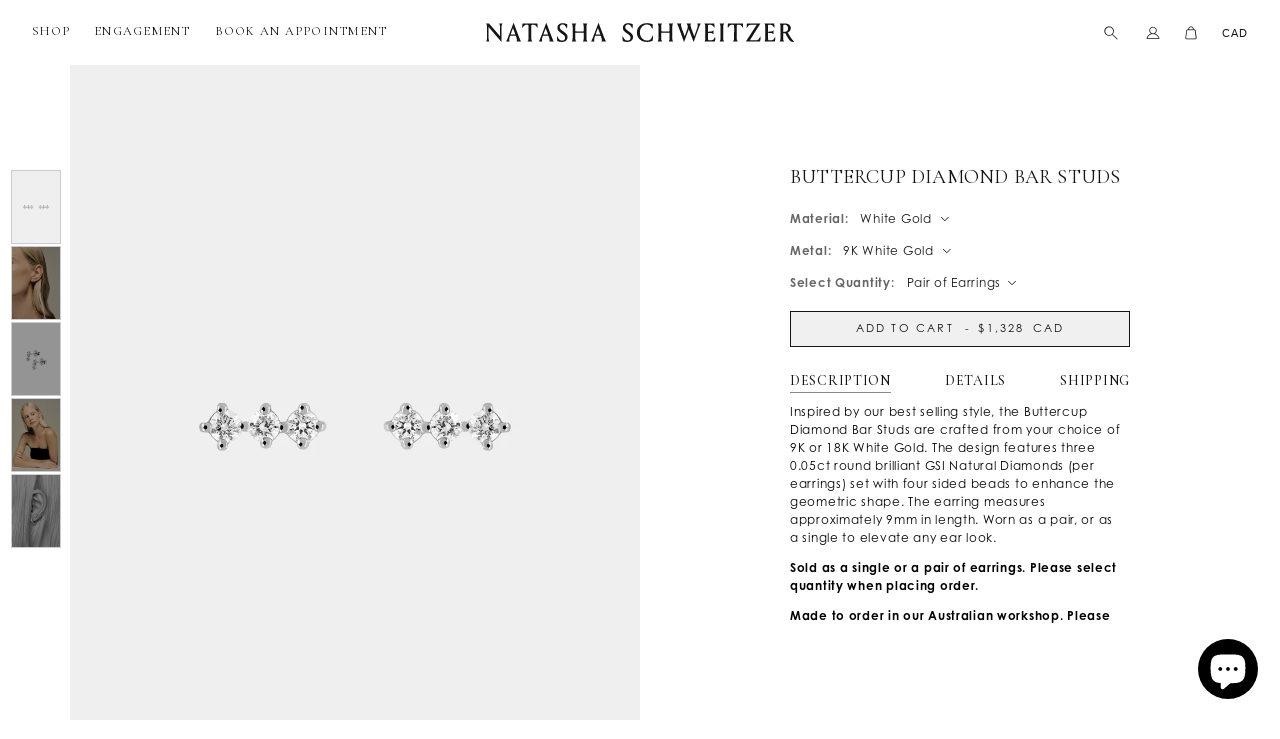

--- FILE ---
content_type: text/html; charset=utf-8
request_url: https://natashaschweitzer.com/en-ca/products/buttercup-diamond-bar-earrings-9k-white-gold
body_size: 39379
content:
<!doctype html>
<html class="no-js no-touch" lang="en">
  <head>
    <meta charset="utf-8">
    <meta http-equiv="x-ua-compatible" content="IE=edge">
    <meta name="google-site-verification" content="9ZrwZLc7PjUI9rLOPlI3jOzrRC1ZaCIxog1l5H0XZHo" />

    <link rel="preconnect" href="https://cdn.shopify.com" crossorigin>
    <link rel="stylesheet" href="https://use.typekit.net/kac8vzl.css">

    
    

    <meta name="facebook-domain-verification" content="089uq34o5or26z3cnde0dga27imoal" />

    <title>NATASHA SCHWEITZER | Earrings | Buttercup Diamond Bar Stud | 9K White Gold — Natasha Schweitzer</title>

    
      <meta name="description" content="Inspired by our best selling style, the Buttercup Diamond Bar Earrings are crafted from 9K White Gold. The design features three 0.05ct round brilliant GSI Natural Diamonds (per earrings) set with four sided beads to enhance the geometric shape. The earring measures approximately 9mm in length. Worn as a pair, or as a single to elevate any ear look.">
    

    
  <link rel="shortcut icon" href="//natashaschweitzer.com/cdn/shop/files/NATASHA_SCHWEITZER_Logo_Black_Initials_32x32.png?v=1645145324" type="image/png">


    
      <link rel="canonical" href="https://natashaschweitzer.com/en-ca/products/buttercup-diamond-bar-earrings-9k-white-gold" />
    

    <meta name="viewport" content="width=device-width">

    
    















<meta property="og:site_name" content="Natasha Schweitzer">
<meta property="og:url" content="https://natashaschweitzer.com/en-ca/products/buttercup-diamond-bar-earrings-9k-white-gold">
<meta property="og:title" content="Buttercup Diamond Bar Studs | White Gold">
<meta property="og:type" content="website">
<meta property="og:description" content="Inspired by our best selling style, the Buttercup Diamond Bar Earrings are crafted from 9K White Gold. The design features three 0.05ct round brilliant GSI Natural Diamonds (per earrings) set with four sided beads to enhance the geometric shape. The earring measures approximately 9mm in length. Worn as a pair, or as a single to elevate any ear look.">




    
    
    

    
    
    <meta
      property="og:image"
      content="https://natashaschweitzer.com/cdn/shop/products/NS-STUDS_DIAMOND-TRIO-WG_2_1200x1800.jpg?v=1631673319"
    />
    <meta
      property="og:image:secure_url"
      content="https://natashaschweitzer.com/cdn/shop/products/NS-STUDS_DIAMOND-TRIO-WG_2_1200x1800.jpg?v=1631673319"
    />
    <meta property="og:image:width" content="1200" />
    <meta property="og:image:height" content="1800" />
    
    
    <meta property="og:image:alt" content="Social media image" />
  
















<meta name="twitter:title" content="NATASHA SCHWEITZER | Earrings | Buttercup Diamond Bar Stud | 9K White Gold">
<meta name="twitter:description" content="Inspired by our best selling style, the Buttercup Diamond Bar Earrings are crafted from 9K White Gold. The design features three 0.05ct round brilliant GSI Natural Diamonds (per earrings) set with four sided beads to enhance the geometric shape. The earring measures approximately 9mm in length. Worn as a pair, or as a single to elevate any ear look.">


    
    
    
      
      
      <meta name="twitter:card" content="summary">
    
    
    <meta
      property="twitter:image"
      content="https://natashaschweitzer.com/cdn/shop/products/NS-STUDS_DIAMOND-TRIO-WG_2_1200x1200_crop_center.jpg?v=1631673319"
    />
    <meta property="twitter:image:width" content="1200" />
    <meta property="twitter:image:height" content="1200" />
    
    
    <meta property="twitter:image:alt" content="Social media image" />
  




    <script>
    window.STORE = {};
    window.STORE.currency_code = 'CAD';
    window.STORE.currency_symbol = '$';
    window.STORE.cart = {"note":null,"attributes":{},"original_total_price":0,"total_price":0,"total_discount":0,"total_weight":0.0,"item_count":0,"items":[],"requires_shipping":false,"currency":"CAD","items_subtotal_price":0,"cart_level_discount_applications":[],"checkout_charge_amount":0};
    window.STORE.TOKEN = "ae160152bfa879c354a9bc5e0a6ec7fa";

    
        window.STORE.product_variants = [{"id":44750900461792,"title":"9K White Gold \/ Pair of Earrings","option1":"9K White Gold","option2":"Pair of Earrings","option3":null,"sku":"E1103426","requires_shipping":true,"taxable":true,"featured_image":{"id":30311267205309,"product_id":6966938992829,"position":1,"created_at":"2021-09-15T12:35:10+10:00","updated_at":"2021-09-15T12:35:19+10:00","alt":null,"width":1000,"height":1500,"src":"\/\/natashaschweitzer.com\/cdn\/shop\/products\/NS-STUDS_DIAMOND-TRIO-WG_2.jpg?v=1631673319","variant_ids":[44750900461792,45551795699936]},"available":true,"name":"Buttercup Diamond Bar Studs | White Gold - 9K White Gold \/ Pair of Earrings","public_title":"9K White Gold \/ Pair of Earrings","options":["9K White Gold","Pair of Earrings"],"price":132800,"weight":0,"compare_at_price":null,"inventory_management":"shopify","barcode":"660616608205","featured_media":{"alt":null,"id":22588919611581,"position":1,"preview_image":{"aspect_ratio":0.667,"height":1500,"width":1000,"src":"\/\/natashaschweitzer.com\/cdn\/shop\/products\/NS-STUDS_DIAMOND-TRIO-WG_2.jpg?v=1631673319"}},"requires_selling_plan":false,"selling_plan_allocations":[]},{"id":44750900429024,"title":"9K White Gold \/ Single Earring","option1":"9K White Gold","option2":"Single Earring","option3":null,"sku":"E1103427","requires_shipping":true,"taxable":true,"featured_image":{"id":39710956159200,"product_id":6966938992829,"position":6,"created_at":"2024-02-07T16:37:28+10:00","updated_at":"2026-01-12T16:17:02+10:00","alt":null,"width":1000,"height":1500,"src":"\/\/natashaschweitzer.com\/cdn\/shop\/files\/NS-STUDS_DIAMOND-TRIO-WG_2_e1d07db9-8979-4d1f-a541-b9e939ff5e63.jpg?v=1768198622","variant_ids":[44750900429024,45551795732704]},"available":true,"name":"Buttercup Diamond Bar Studs | White Gold - 9K White Gold \/ Single Earring","public_title":"9K White Gold \/ Single Earring","options":["9K White Gold","Single Earring"],"price":66400,"weight":0,"compare_at_price":null,"inventory_management":"shopify","barcode":"793202221067","featured_media":{"alt":null,"id":32337603952864,"position":6,"preview_image":{"aspect_ratio":0.667,"height":1500,"width":1000,"src":"\/\/natashaschweitzer.com\/cdn\/shop\/files\/NS-STUDS_DIAMOND-TRIO-WG_2_e1d07db9-8979-4d1f-a541-b9e939ff5e63.jpg?v=1768198622"}},"requires_selling_plan":false,"selling_plan_allocations":[]},{"id":45551795699936,"title":"18K White Gold \/ Pair of Earrings","option1":"18K White Gold","option2":"Pair of Earrings","option3":null,"sku":"E1103428","requires_shipping":true,"taxable":true,"featured_image":{"id":30311267205309,"product_id":6966938992829,"position":1,"created_at":"2021-09-15T12:35:10+10:00","updated_at":"2021-09-15T12:35:19+10:00","alt":null,"width":1000,"height":1500,"src":"\/\/natashaschweitzer.com\/cdn\/shop\/products\/NS-STUDS_DIAMOND-TRIO-WG_2.jpg?v=1631673319","variant_ids":[44750900461792,45551795699936]},"available":true,"name":"Buttercup Diamond Bar Studs | White Gold - 18K White Gold \/ Pair of Earrings","public_title":"18K White Gold \/ Pair of Earrings","options":["18K White Gold","Pair of Earrings"],"price":265600,"weight":0,"compare_at_price":null,"inventory_management":"shopify","barcode":"968449401576","featured_media":{"alt":null,"id":22588919611581,"position":1,"preview_image":{"aspect_ratio":0.667,"height":1500,"width":1000,"src":"\/\/natashaschweitzer.com\/cdn\/shop\/products\/NS-STUDS_DIAMOND-TRIO-WG_2.jpg?v=1631673319"}},"requires_selling_plan":false,"selling_plan_allocations":[]},{"id":45551795732704,"title":"18K White Gold \/ Single Earring","option1":"18K White Gold","option2":"Single Earring","option3":null,"sku":"E1103429","requires_shipping":true,"taxable":true,"featured_image":{"id":39710956159200,"product_id":6966938992829,"position":6,"created_at":"2024-02-07T16:37:28+10:00","updated_at":"2026-01-12T16:17:02+10:00","alt":null,"width":1000,"height":1500,"src":"\/\/natashaschweitzer.com\/cdn\/shop\/files\/NS-STUDS_DIAMOND-TRIO-WG_2_e1d07db9-8979-4d1f-a541-b9e939ff5e63.jpg?v=1768198622","variant_ids":[44750900429024,45551795732704]},"available":true,"name":"Buttercup Diamond Bar Studs | White Gold - 18K White Gold \/ Single Earring","public_title":"18K White Gold \/ Single Earring","options":["18K White Gold","Single Earring"],"price":132800,"weight":0,"compare_at_price":null,"inventory_management":"shopify","barcode":"186403092409","featured_media":{"alt":null,"id":32337603952864,"position":6,"preview_image":{"aspect_ratio":0.667,"height":1500,"width":1000,"src":"\/\/natashaschweitzer.com\/cdn\/shop\/files\/NS-STUDS_DIAMOND-TRIO-WG_2_e1d07db9-8979-4d1f-a541-b9e939ff5e63.jpg?v=1768198622"}},"requires_selling_plan":false,"selling_plan_allocations":[]}];
        window.STORE.product_options = ["Metal","Select Quantity"];
        window.STORE.product_has_variant_dependent_images = true;
        window.STORE.valuation_variant = null;
    
</script>


    <link rel="preload" href="" as="font" crossorigin="anonymous">
    <link rel="stylesheet" href="https://use.typekit.net/pmm4ncs.css">

    <link rel="preload" href="//natashaschweitzer.com/cdn/shop/t/107/assets/bundle.css?v=146761619759808916251748955257" as="style">
    <link href="//natashaschweitzer.com/cdn/shop/t/107/assets/bundle.css?v=146761619759808916251748955257" rel="stylesheet" type="text/css" media="all" />
    <script defer src="https://polyfill-fastly.net/v3/polyfill.min.js?features=IntersectionObserver"> </script>
    <script defer src="//natashaschweitzer.com/cdn/shop/t/107/assets/bundle.js?v=159450086366690131701742817716"></script>


    

    
      
      
<script>window.performance && window.performance.mark && window.performance.mark('shopify.content_for_header.start');</script><meta name="google-site-verification" content="9ZrwZLc7PjUI9rLOPlI3jOzrRC1ZaCIxog1l5H0XZHo">
<meta name="facebook-domain-verification" content="iumz8jivlhydashlcj53y5z2r30t8v">
<meta id="shopify-digital-wallet" name="shopify-digital-wallet" content="/29831326/digital_wallets/dialog">
<meta name="shopify-checkout-api-token" content="2d47ecb796051ae670407e885bb8beca">
<meta id="in-context-paypal-metadata" data-shop-id="29831326" data-venmo-supported="false" data-environment="production" data-locale="en_US" data-paypal-v4="true" data-currency="CAD">
<link rel="alternate" hreflang="x-default" href="https://natashaschweitzer.com/products/buttercup-diamond-bar-earrings-9k-white-gold">
<link rel="alternate" hreflang="en" href="https://natashaschweitzer.com/products/buttercup-diamond-bar-earrings-9k-white-gold">
<link rel="alternate" hreflang="en-CA" href="https://natashaschweitzer.com/en-ca/products/buttercup-diamond-bar-earrings-9k-white-gold">
<link rel="alternate" hreflang="en-CN" href="https://natashaschweitzer.com/en-cn/products/buttercup-diamond-bar-earrings-9k-white-gold">
<link rel="alternate" hreflang="en-HK" href="https://natashaschweitzer.com/en-hk/products/buttercup-diamond-bar-earrings-9k-white-gold">
<link rel="alternate" hreflang="en-JP" href="https://natashaschweitzer.com/en-jp/products/buttercup-diamond-bar-earrings-9k-white-gold">
<link rel="alternate" hreflang="en-SG" href="https://natashaschweitzer.com/en-sg/products/buttercup-diamond-bar-earrings-9k-white-gold">
<link rel="alternate" hreflang="en-KR" href="https://natashaschweitzer.com/en-kr/products/buttercup-diamond-bar-earrings-9k-white-gold">
<link rel="alternate" type="application/json+oembed" href="https://natashaschweitzer.com/en-ca/products/buttercup-diamond-bar-earrings-9k-white-gold.oembed">
<script async="async" src="/checkouts/internal/preloads.js?locale=en-CA"></script>
<link rel="preconnect" href="https://shop.app" crossorigin="anonymous">
<script async="async" src="https://shop.app/checkouts/internal/preloads.js?locale=en-CA&shop_id=29831326" crossorigin="anonymous"></script>
<script id="apple-pay-shop-capabilities" type="application/json">{"shopId":29831326,"countryCode":"AU","currencyCode":"CAD","merchantCapabilities":["supports3DS"],"merchantId":"gid:\/\/shopify\/Shop\/29831326","merchantName":"Natasha Schweitzer","requiredBillingContactFields":["postalAddress","email","phone"],"requiredShippingContactFields":["postalAddress","email","phone"],"shippingType":"shipping","supportedNetworks":["visa","masterCard","amex","jcb"],"total":{"type":"pending","label":"Natasha Schweitzer","amount":"1.00"},"shopifyPaymentsEnabled":true,"supportsSubscriptions":true}</script>
<script id="shopify-features" type="application/json">{"accessToken":"2d47ecb796051ae670407e885bb8beca","betas":["rich-media-storefront-analytics"],"domain":"natashaschweitzer.com","predictiveSearch":true,"shopId":29831326,"locale":"en"}</script>
<script>var Shopify = Shopify || {};
Shopify.shop = "natasha-schweitzer.myshopify.com";
Shopify.locale = "en";
Shopify.currency = {"active":"CAD","rate":"0.9485694"};
Shopify.country = "CA";
Shopify.theme = {"name":"NS - Mar 25 - New Mobile Nav + Homepage","id":149710831840,"schema_name":"Superstore","schema_version":"3.1.2","theme_store_id":null,"role":"main"};
Shopify.theme.handle = "null";
Shopify.theme.style = {"id":null,"handle":null};
Shopify.cdnHost = "natashaschweitzer.com/cdn";
Shopify.routes = Shopify.routes || {};
Shopify.routes.root = "/en-ca/";</script>
<script type="module">!function(o){(o.Shopify=o.Shopify||{}).modules=!0}(window);</script>
<script>!function(o){function n(){var o=[];function n(){o.push(Array.prototype.slice.apply(arguments))}return n.q=o,n}var t=o.Shopify=o.Shopify||{};t.loadFeatures=n(),t.autoloadFeatures=n()}(window);</script>
<script>
  window.ShopifyPay = window.ShopifyPay || {};
  window.ShopifyPay.apiHost = "shop.app\/pay";
  window.ShopifyPay.redirectState = null;
</script>
<script id="shop-js-analytics" type="application/json">{"pageType":"product"}</script>
<script defer="defer" async type="module" src="//natashaschweitzer.com/cdn/shopifycloud/shop-js/modules/v2/client.init-shop-cart-sync_C5BV16lS.en.esm.js"></script>
<script defer="defer" async type="module" src="//natashaschweitzer.com/cdn/shopifycloud/shop-js/modules/v2/chunk.common_CygWptCX.esm.js"></script>
<script type="module">
  await import("//natashaschweitzer.com/cdn/shopifycloud/shop-js/modules/v2/client.init-shop-cart-sync_C5BV16lS.en.esm.js");
await import("//natashaschweitzer.com/cdn/shopifycloud/shop-js/modules/v2/chunk.common_CygWptCX.esm.js");

  window.Shopify.SignInWithShop?.initShopCartSync?.({"fedCMEnabled":true,"windoidEnabled":true});

</script>
<script>
  window.Shopify = window.Shopify || {};
  if (!window.Shopify.featureAssets) window.Shopify.featureAssets = {};
  window.Shopify.featureAssets['shop-js'] = {"shop-cart-sync":["modules/v2/client.shop-cart-sync_ZFArdW7E.en.esm.js","modules/v2/chunk.common_CygWptCX.esm.js"],"init-fed-cm":["modules/v2/client.init-fed-cm_CmiC4vf6.en.esm.js","modules/v2/chunk.common_CygWptCX.esm.js"],"shop-button":["modules/v2/client.shop-button_tlx5R9nI.en.esm.js","modules/v2/chunk.common_CygWptCX.esm.js"],"shop-cash-offers":["modules/v2/client.shop-cash-offers_DOA2yAJr.en.esm.js","modules/v2/chunk.common_CygWptCX.esm.js","modules/v2/chunk.modal_D71HUcav.esm.js"],"init-windoid":["modules/v2/client.init-windoid_sURxWdc1.en.esm.js","modules/v2/chunk.common_CygWptCX.esm.js"],"shop-toast-manager":["modules/v2/client.shop-toast-manager_ClPi3nE9.en.esm.js","modules/v2/chunk.common_CygWptCX.esm.js"],"init-shop-email-lookup-coordinator":["modules/v2/client.init-shop-email-lookup-coordinator_B8hsDcYM.en.esm.js","modules/v2/chunk.common_CygWptCX.esm.js"],"init-shop-cart-sync":["modules/v2/client.init-shop-cart-sync_C5BV16lS.en.esm.js","modules/v2/chunk.common_CygWptCX.esm.js"],"avatar":["modules/v2/client.avatar_BTnouDA3.en.esm.js"],"pay-button":["modules/v2/client.pay-button_FdsNuTd3.en.esm.js","modules/v2/chunk.common_CygWptCX.esm.js"],"init-customer-accounts":["modules/v2/client.init-customer-accounts_DxDtT_ad.en.esm.js","modules/v2/client.shop-login-button_C5VAVYt1.en.esm.js","modules/v2/chunk.common_CygWptCX.esm.js","modules/v2/chunk.modal_D71HUcav.esm.js"],"init-shop-for-new-customer-accounts":["modules/v2/client.init-shop-for-new-customer-accounts_ChsxoAhi.en.esm.js","modules/v2/client.shop-login-button_C5VAVYt1.en.esm.js","modules/v2/chunk.common_CygWptCX.esm.js","modules/v2/chunk.modal_D71HUcav.esm.js"],"shop-login-button":["modules/v2/client.shop-login-button_C5VAVYt1.en.esm.js","modules/v2/chunk.common_CygWptCX.esm.js","modules/v2/chunk.modal_D71HUcav.esm.js"],"init-customer-accounts-sign-up":["modules/v2/client.init-customer-accounts-sign-up_CPSyQ0Tj.en.esm.js","modules/v2/client.shop-login-button_C5VAVYt1.en.esm.js","modules/v2/chunk.common_CygWptCX.esm.js","modules/v2/chunk.modal_D71HUcav.esm.js"],"shop-follow-button":["modules/v2/client.shop-follow-button_Cva4Ekp9.en.esm.js","modules/v2/chunk.common_CygWptCX.esm.js","modules/v2/chunk.modal_D71HUcav.esm.js"],"checkout-modal":["modules/v2/client.checkout-modal_BPM8l0SH.en.esm.js","modules/v2/chunk.common_CygWptCX.esm.js","modules/v2/chunk.modal_D71HUcav.esm.js"],"lead-capture":["modules/v2/client.lead-capture_Bi8yE_yS.en.esm.js","modules/v2/chunk.common_CygWptCX.esm.js","modules/v2/chunk.modal_D71HUcav.esm.js"],"shop-login":["modules/v2/client.shop-login_D6lNrXab.en.esm.js","modules/v2/chunk.common_CygWptCX.esm.js","modules/v2/chunk.modal_D71HUcav.esm.js"],"payment-terms":["modules/v2/client.payment-terms_CZxnsJam.en.esm.js","modules/v2/chunk.common_CygWptCX.esm.js","modules/v2/chunk.modal_D71HUcav.esm.js"]};
</script>
<script>(function() {
  var isLoaded = false;
  function asyncLoad() {
    if (isLoaded) return;
    isLoaded = true;
    var urls = ["cam_removed.js","cam_removed.js","cam_removed.js","cam_removed.js","https:\/\/cdn.shopify.com\/s\/files\/1\/2983\/1326\/t\/94\/assets\/globorequestforquote_init.min.js?v=1691799601\u0026shop=natasha-schweitzer.myshopify.com","https:\/\/hello.zonos.com\/shop-duty-tax\/hello.js?1705293414609\u0026shop=natasha-schweitzer.myshopify.com","https:\/\/cdn.giftcardpro.app\/build\/storefront\/storefront.js?shop=natasha-schweitzer.myshopify.com"];
    for (var i = 0; i < urls.length; i++) {
      var s = document.createElement('script');
      s.type = 'text/javascript';
      s.async = true;
      s.src = urls[i];
      var x = document.getElementsByTagName('script')[0];
      x.parentNode.insertBefore(s, x);
    }
  };
  if(window.attachEvent) {
    window.attachEvent('onload', asyncLoad);
  } else {
    window.addEventListener('load', asyncLoad, false);
  }
})();</script>
<script id="__st">var __st={"a":29831326,"offset":36000,"reqid":"98cc12d0-3e75-4a03-ab87-0182a6214578-1768728726","pageurl":"natashaschweitzer.com\/en-ca\/products\/buttercup-diamond-bar-earrings-9k-white-gold","u":"ea4b9ce4ed66","p":"product","rtyp":"product","rid":6966938992829};</script>
<script>window.ShopifyPaypalV4VisibilityTracking = true;</script>
<script id="captcha-bootstrap">!function(){'use strict';const t='contact',e='account',n='new_comment',o=[[t,t],['blogs',n],['comments',n],[t,'customer']],c=[[e,'customer_login'],[e,'guest_login'],[e,'recover_customer_password'],[e,'create_customer']],r=t=>t.map((([t,e])=>`form[action*='/${t}']:not([data-nocaptcha='true']) input[name='form_type'][value='${e}']`)).join(','),a=t=>()=>t?[...document.querySelectorAll(t)].map((t=>t.form)):[];function s(){const t=[...o],e=r(t);return a(e)}const i='password',u='form_key',d=['recaptcha-v3-token','g-recaptcha-response','h-captcha-response',i],f=()=>{try{return window.sessionStorage}catch{return}},m='__shopify_v',_=t=>t.elements[u];function p(t,e,n=!1){try{const o=window.sessionStorage,c=JSON.parse(o.getItem(e)),{data:r}=function(t){const{data:e,action:n}=t;return t[m]||n?{data:e,action:n}:{data:t,action:n}}(c);for(const[e,n]of Object.entries(r))t.elements[e]&&(t.elements[e].value=n);n&&o.removeItem(e)}catch(o){console.error('form repopulation failed',{error:o})}}const l='form_type',E='cptcha';function T(t){t.dataset[E]=!0}const w=window,h=w.document,L='Shopify',v='ce_forms',y='captcha';let A=!1;((t,e)=>{const n=(g='f06e6c50-85a8-45c8-87d0-21a2b65856fe',I='https://cdn.shopify.com/shopifycloud/storefront-forms-hcaptcha/ce_storefront_forms_captcha_hcaptcha.v1.5.2.iife.js',D={infoText:'Protected by hCaptcha',privacyText:'Privacy',termsText:'Terms'},(t,e,n)=>{const o=w[L][v],c=o.bindForm;if(c)return c(t,g,e,D).then(n);var r;o.q.push([[t,g,e,D],n]),r=I,A||(h.body.append(Object.assign(h.createElement('script'),{id:'captcha-provider',async:!0,src:r})),A=!0)});var g,I,D;w[L]=w[L]||{},w[L][v]=w[L][v]||{},w[L][v].q=[],w[L][y]=w[L][y]||{},w[L][y].protect=function(t,e){n(t,void 0,e),T(t)},Object.freeze(w[L][y]),function(t,e,n,w,h,L){const[v,y,A,g]=function(t,e,n){const i=e?o:[],u=t?c:[],d=[...i,...u],f=r(d),m=r(i),_=r(d.filter((([t,e])=>n.includes(e))));return[a(f),a(m),a(_),s()]}(w,h,L),I=t=>{const e=t.target;return e instanceof HTMLFormElement?e:e&&e.form},D=t=>v().includes(t);t.addEventListener('submit',(t=>{const e=I(t);if(!e)return;const n=D(e)&&!e.dataset.hcaptchaBound&&!e.dataset.recaptchaBound,o=_(e),c=g().includes(e)&&(!o||!o.value);(n||c)&&t.preventDefault(),c&&!n&&(function(t){try{if(!f())return;!function(t){const e=f();if(!e)return;const n=_(t);if(!n)return;const o=n.value;o&&e.removeItem(o)}(t);const e=Array.from(Array(32),(()=>Math.random().toString(36)[2])).join('');!function(t,e){_(t)||t.append(Object.assign(document.createElement('input'),{type:'hidden',name:u})),t.elements[u].value=e}(t,e),function(t,e){const n=f();if(!n)return;const o=[...t.querySelectorAll(`input[type='${i}']`)].map((({name:t})=>t)),c=[...d,...o],r={};for(const[a,s]of new FormData(t).entries())c.includes(a)||(r[a]=s);n.setItem(e,JSON.stringify({[m]:1,action:t.action,data:r}))}(t,e)}catch(e){console.error('failed to persist form',e)}}(e),e.submit())}));const S=(t,e)=>{t&&!t.dataset[E]&&(n(t,e.some((e=>e===t))),T(t))};for(const o of['focusin','change'])t.addEventListener(o,(t=>{const e=I(t);D(e)&&S(e,y())}));const B=e.get('form_key'),M=e.get(l),P=B&&M;t.addEventListener('DOMContentLoaded',(()=>{const t=y();if(P)for(const e of t)e.elements[l].value===M&&p(e,B);[...new Set([...A(),...v().filter((t=>'true'===t.dataset.shopifyCaptcha))])].forEach((e=>S(e,t)))}))}(h,new URLSearchParams(w.location.search),n,t,e,['guest_login'])})(!0,!0)}();</script>
<script integrity="sha256-4kQ18oKyAcykRKYeNunJcIwy7WH5gtpwJnB7kiuLZ1E=" data-source-attribution="shopify.loadfeatures" defer="defer" src="//natashaschweitzer.com/cdn/shopifycloud/storefront/assets/storefront/load_feature-a0a9edcb.js" crossorigin="anonymous"></script>
<script crossorigin="anonymous" defer="defer" src="//natashaschweitzer.com/cdn/shopifycloud/storefront/assets/shopify_pay/storefront-65b4c6d7.js?v=20250812"></script>
<script data-source-attribution="shopify.dynamic_checkout.dynamic.init">var Shopify=Shopify||{};Shopify.PaymentButton=Shopify.PaymentButton||{isStorefrontPortableWallets:!0,init:function(){window.Shopify.PaymentButton.init=function(){};var t=document.createElement("script");t.src="https://natashaschweitzer.com/cdn/shopifycloud/portable-wallets/latest/portable-wallets.en.js",t.type="module",document.head.appendChild(t)}};
</script>
<script data-source-attribution="shopify.dynamic_checkout.buyer_consent">
  function portableWalletsHideBuyerConsent(e){var t=document.getElementById("shopify-buyer-consent"),n=document.getElementById("shopify-subscription-policy-button");t&&n&&(t.classList.add("hidden"),t.setAttribute("aria-hidden","true"),n.removeEventListener("click",e))}function portableWalletsShowBuyerConsent(e){var t=document.getElementById("shopify-buyer-consent"),n=document.getElementById("shopify-subscription-policy-button");t&&n&&(t.classList.remove("hidden"),t.removeAttribute("aria-hidden"),n.addEventListener("click",e))}window.Shopify?.PaymentButton&&(window.Shopify.PaymentButton.hideBuyerConsent=portableWalletsHideBuyerConsent,window.Shopify.PaymentButton.showBuyerConsent=portableWalletsShowBuyerConsent);
</script>
<script data-source-attribution="shopify.dynamic_checkout.cart.bootstrap">document.addEventListener("DOMContentLoaded",(function(){function t(){return document.querySelector("shopify-accelerated-checkout-cart, shopify-accelerated-checkout")}if(t())Shopify.PaymentButton.init();else{new MutationObserver((function(e,n){t()&&(Shopify.PaymentButton.init(),n.disconnect())})).observe(document.body,{childList:!0,subtree:!0})}}));
</script>
<script id='scb4127' type='text/javascript' async='' src='https://natashaschweitzer.com/cdn/shopifycloud/privacy-banner/storefront-banner.js'></script><link id="shopify-accelerated-checkout-styles" rel="stylesheet" media="screen" href="https://natashaschweitzer.com/cdn/shopifycloud/portable-wallets/latest/accelerated-checkout-backwards-compat.css" crossorigin="anonymous">
<style id="shopify-accelerated-checkout-cart">
        #shopify-buyer-consent {
  margin-top: 1em;
  display: inline-block;
  width: 100%;
}

#shopify-buyer-consent.hidden {
  display: none;
}

#shopify-subscription-policy-button {
  background: none;
  border: none;
  padding: 0;
  text-decoration: underline;
  font-size: inherit;
  cursor: pointer;
}

#shopify-subscription-policy-button::before {
  box-shadow: none;
}

      </style>

<script>window.performance && window.performance.mark && window.performance.mark('shopify.content_for_header.end');</script>
    
    


    

    <!-- Begin Pinterest Tag -->
<script>
    !function (e) {
        if (!window.pintrk) {
            window.pintrk = function () {
                window.pintrk.queue.push(Array.prototype.slice.call(arguments))
            };
            var
                n = window.pintrk;
            n.queue = [], n.version = "3.0";
            var
                t = document.createElement("script");
            t.async = !0, t.src = e;
            var
                r = document.getElementsByTagName("script")[0];
            r.parentNode.insertBefore(t, r)
        }
    }
    ("https://s.pinimg.com/ct/core.js");

    pintrk('load', '2612403149621', {em: '<user_email_address>',});
    pintrk('page');
</script>

<!-- Pinterest Events -->
<script>
    /*addtocart event*/
    function pinATC() {
        if (document.querySelectorAll('.product-form--atc-button')) {
            var ATCbutton = document.querySelectorAll('.product-form--atc-button');
            for (var i = 0; i < ATCbutton.length; i++) {
                ATCbutton[i].addEventListener('click', function () {
                    pintrk('track', 'addtocart', {
                        np: 'generator',
                    })
                })
            }
        }
    }

    document.readyState == 'complete' ? pinATC() : window.addEventListener('load', pinATC);

    /*pagevisit event*/
    function pinPV() {
        (/natashaschweitzer.com\//.test(location.host + location.pathname) == true) && pintrk('track', 'pagevisit', {
            np: 'generator',
        })
    }

    document.readyState == 'complete' ? pinPV() : window.addEventListener('load', pinPV);
</script>
<!-- End Pinterest Tag -->
    
  <script>window.is_hulkpo_installed=true</script><!-- BEGIN app block: shopify://apps/zapiet-pickup-delivery/blocks/app-embed/5599aff0-8af1-473a-a372-ecd72a32b4d5 -->









    <style>#storePickupApp {
}

.ZapietStack {
    gap: 0.5em !important;
}</style>




<script type="text/javascript">
    var zapietTranslations = {};

    window.ZapietMethods = {"shipping":{"active":true,"enabled":true,"name":"Shipping","sort":1,"status":{"condition":"price","operator":"morethan","value":0,"enabled":true,"product_conditions":{"enabled":false,"value":"Delivery Only,Pickup Only","enable":false,"property":"tags","hide_button":false}},"button":{"type":"default","default":"","hover":"","active":""}},"delivery":{"active":false,"enabled":false,"name":"Delivery","sort":2,"status":{"condition":"price","operator":"morethan","value":0,"enabled":true,"product_conditions":{"enabled":false,"value":"Pickup Only,Shipping Only","enable":false,"property":"tags","hide_button":false}},"button":{"type":"default","default":"","hover":"","active":""}},"pickup":{"active":false,"enabled":true,"name":"Pickup","sort":3,"status":{"condition":"price","operator":"morethan","value":0,"enabled":true,"product_conditions":{"enabled":true,"value":"Gift Card","enable":false,"property":"type","hide_button":false}},"button":{"type":"default","default":"","hover":"","active":""}}}
    window.ZapietEvent = {
        listen: function(eventKey, callback) {
            if (!this.listeners) {
                this.listeners = [];
            }
            this.listeners.push({
                eventKey: eventKey,
                callback: callback
            });
        },
    };

    

    
        
        var language_settings = {"enable_app":true,"enable_geo_search_for_pickups":true,"pickup_region_filter_enabled":false,"pickup_region_filter_field":null,"currency":"AUD","weight_format":"kg","pickup.enable_map":true,"delivery_validation_method":"within_max_radius","base_country_name":"Australia","base_country_code":"AU","method_display_style":"default","default_method_display_style":"classic","date_format":"l, F j, Y","time_format":"h:i A","week_day_start":"Sun","pickup_address_format":"<span><strong>{{company_name}}</strong></span><span>{{address_line_1}}<br />{{city}}, {{postal_code}}</span><span>{{distance}}</span>{{more_information}}","rates_enabled":true,"payment_customization_enabled":false,"distance_format":"km","enable_delivery_address_autocompletion":false,"enable_delivery_current_location":false,"enable_pickup_address_autocompletion":false,"pickup_date_picker_enabled":true,"pickup_time_picker_enabled":true,"delivery_note_enabled":false,"delivery_note_required":false,"delivery_date_picker_enabled":false,"delivery_time_picker_enabled":false,"shipping.date_picker_enabled":false,"delivery_validate_cart":false,"pickup_validate_cart":false,"gmak":"QUl6YVN5QXRKekpHcnZtMGpzV3RlQU82VDR6M1pVd0RTNDFDeks0","enable_checkout_locale":true,"enable_checkout_url":true,"disable_widget_for_digital_items":true,"disable_widget_for_product_handles":"gift-card","colors":{"widget_active_background_color":null,"widget_active_border_color":null,"widget_active_icon_color":null,"widget_active_text_color":null,"widget_inactive_background_color":null,"widget_inactive_border_color":null,"widget_inactive_icon_color":null,"widget_inactive_text_color":null},"delivery_validator":{"enabled":false,"show_on_page_load":true,"sticky":true},"checkout":{"delivery":{"discount_code":"","prepopulate_shipping_address":true,"preselect_first_available_time":true},"pickup":{"discount_code":null,"prepopulate_shipping_address":true,"customer_phone_required":false,"preselect_first_location":true,"preselect_first_available_time":true},"shipping":{"discount_code":""}},"day_name_attribute_enabled":true,"methods":{"shipping":{"active":true,"enabled":true,"name":"Shipping","sort":1,"status":{"condition":"price","operator":"morethan","value":0,"enabled":true,"product_conditions":{"enabled":false,"value":"Delivery Only,Pickup Only","enable":false,"property":"tags","hide_button":false}},"button":{"type":"default","default":"","hover":"","active":""}},"delivery":{"active":false,"enabled":false,"name":"Delivery","sort":2,"status":{"condition":"price","operator":"morethan","value":0,"enabled":true,"product_conditions":{"enabled":false,"value":"Pickup Only,Shipping Only","enable":false,"property":"tags","hide_button":false}},"button":{"type":"default","default":"","hover":"","active":""}},"pickup":{"active":false,"enabled":true,"name":"Pickup","sort":3,"status":{"condition":"price","operator":"morethan","value":0,"enabled":true,"product_conditions":{"enabled":true,"value":"Gift Card","enable":false,"property":"type","hide_button":false}},"button":{"type":"default","default":"","hover":"","active":""}}},"translations":{"methods":{"shipping":"Shipping","pickup":"Pickups","delivery":"Delivery"},"calendar":{"january":"January","february":"February","march":"March","april":"April","may":"May","june":"June","july":"July","august":"August","september":"September","october":"October","november":"November","december":"December","sunday":"Sun","monday":"Mon","tuesday":"Tue","wednesday":"Wed","thursday":"Thu","friday":"Fri","saturday":"Sat","today":"","close":"","labelMonthNext":"Next month","labelMonthPrev":"Previous month","labelMonthSelect":"Select a month","labelYearSelect":"Select a year","and":"and","between":"between"},"pickup":{"heading":"Store Pickup","note":"Find your nearest pickup location:","location_placeholder":"Enter your postal code ...","location_label":"Choose a location.","datepicker_label":"Choose a date and time.","date_time_output":"{{DATE}} at {{TIME}}","datepicker_placeholder":"Choose a date and time.","locations_found":"Please choose a pickup location, date and time:","no_locations_found":"Sorry, pickup is not available for your selected items.","no_date_time_selected":"Please select a date & time.","checkout_button":"Checkout","could_not_find_location":"Sorry, we could not find your location.","checkout_error":"Please select a date and time for pickup.","more_information":"More information","opening_hours":"Opening hours","min_order_total":"Minimum order value for pickup is $0.00","min_order_weight":"Minimum order weight for pickup is {{ weight }}","max_order_total":"Maximum order value for pickup is $0.00","max_order_weight":"Maximum order weight for pickup is {{ weight }}","cart_eligibility_error":"Sorry, pickup is not available for your selected items.","preselect_first_available_time":"Select a time","method_not_available":"Not available","no_locations_region":"Sorry, pickup is not available in your region.","location_error":"Please select a pickup location."},"delivery":{"heading":"Local Delivery","note":"Enter your postal code into the field below to check if you are eligible for local delivery:","location_placeholder":"Enter your postal code ...","datepicker_label":"Pick a date and time.","datepicker_placeholder":"Choose a date and time.","date_time_output":"{{DATE}} between {{SLOT_START_TIME}} and {{SLOT_END_TIME}}","available":"Great! You are eligible for delivery.","not_available":"Sorry, delivery is not available in your area.","no_date_time_selected":"Please select a date & time for delivery.","checkout_button":"Checkout","could_not_find_location":"Sorry, we could not find your location.","checkout_error":"Please enter a valid zipcode and select your preferred date and time for delivery.","cart_eligibility_error":"Sorry, delivery is not available for your selected items.","delivery_validator_prelude":"Do we deliver?","delivery_validator_placeholder":"Enter your postal code ...","delivery_validator_button_label":"Go","delivery_validator_eligible_heading":"Great, we deliver to your area!","delivery_validator_eligible_content":"To start shopping just click the button below","delivery_validator_eligible_button_label":"Continue shopping","delivery_validator_not_eligible_heading":"Sorry, we do not deliver to your area","delivery_validator_not_eligible_content":"You are more then welcome to continue browsing our store","delivery_validator_not_eligible_button_label":"Continue shopping","delivery_validator_error_heading":"An error occured","delivery_validator_error_content":"Sorry, it looks like we have encountered an unexpected error. Please try again.","delivery_validator_error_button_label":"Continue shopping","min_order_total":"Minimum order value for delivery is $0.00","min_order_weight":"Minimum order weight for delivery is {{ weight }}","max_order_total":"Maximum order value for delivery is $0.00","max_order_weight":"Maximum order weight for delivery is {{ weight }}","delivery_validator_eligible_button_link":"#","delivery_validator_not_eligible_button_link":"#","delivery_validator_error_button_link":"#","preselect_first_available_time":"Select a time","method_not_available":"Not available"},"shipping":{"heading":"Shipping","note":"Please click the checkout button to continue.","checkout_button":"Checkout","datepicker_placeholder":"Choose a date and time.","checkout_error":"Please choose a date for shipping.","min_order_total":"Minimum order value for shipping is $0.00","min_order_weight":"Minimum order weight for shipping is {{ weight }}","max_order_total":"Maximum order value for shipping is $0.00","max_order_weight":"Maximum order weight for shipping is {{ weight }}","cart_eligibility_error":"Sorry, shipping is not available for your selected items.","method_not_available":"Not available"},"widget":{"zapiet_id_error":"There was a problem adding the Zapiet ID to your cart","attributes_error":"There was a problem adding the attributes to your cart","no_delivery_options_available":"No delivery options are available for your products","no_checkout_method_error":"Please select a delivery option","sms_consent":"I would like to receive SMS notifications about my order updates."},"order_status":{"pickup_details_heading":"Pickup details","pickup_details_text":"Your order will be ready for collection at our {{ Pickup-Location-Company }} location{% if Pickup-Date %} on {{ Pickup-Date | date: \"%A, %d %B\" }}{% if Pickup-Time %} at {{ Pickup-Time }}{% endif %}{% endif %}","delivery_details_heading":"Delivery details","delivery_details_text":"Your order will be delivered locally by our team{% if Delivery-Date %} on the {{ Delivery-Date | date: \"%A, %d %B\" }}{% if Delivery-Time %} between {{ Delivery-Time }}{% endif %}{% endif %}","shipping_details_heading":"Shipping details","shipping_details_text":"Your order will arrive soon{% if Shipping-Date %} on the {{ Shipping-Date | date: \"%A, %d %B\" }}{% endif %}"},"product_widget":{"title":"Delivery and pickup options:","pickup_at":"Pickup at {{ location }}","ready_for_collection":"Ready for collection from","on":"on","view_all_stores":"View all stores","pickup_not_available_item":"Pickup not available for this item","delivery_not_available_location":"Delivery not available for {{ postal_code }}","delivered_by":"Delivered by {{ date }}","delivered_today":"Delivered today","change":"Change","tomorrow":"tomorrow","today":"today","delivery_to":"Delivery to {{ postal_code }}","showing_options_for":"Showing options for {{ postal_code }}","modal_heading":"Select a store for pickup","modal_subheading":"Showing stores near {{ postal_code }}","show_opening_hours":"Show opening hours","hide_opening_hours":"Hide opening hours","closed":"Closed","input_placeholder":"Enter your postal code","input_button":"Check","input_error":"Add a postal code to check available delivery and pickup options.","pickup_available":"Pickup available","not_available":"Not available","select":"Select","selected":"Selected","find_a_store":"Find a store"},"shipping_language_code":"en","delivery_language_code":"en-US","pickup_language_code":"en-GB"},"default_language":"en","region":"us-2","api_region":"api-us","enable_zapiet_id_all_items":false,"widget_restore_state_on_load":false,"draft_orders_enabled":false,"preselect_checkout_method":true,"widget_show_could_not_locate_div_error":true,"checkout_extension_enabled":false,"show_pickup_consent_checkbox":false,"show_delivery_consent_checkbox":false,"subscription_paused":false,"pickup_note_enabled":false,"pickup_note_required":false,"shipping_note_enabled":false,"shipping_note_required":false};
        zapietTranslations["en"] = language_settings.translations;
    

    function initializeZapietApp() {
        var products = [];

        

        window.ZapietCachedSettings = {
            cached_config: {"enable_app":true,"enable_geo_search_for_pickups":true,"pickup_region_filter_enabled":false,"pickup_region_filter_field":null,"currency":"AUD","weight_format":"kg","pickup.enable_map":true,"delivery_validation_method":"within_max_radius","base_country_name":"Australia","base_country_code":"AU","method_display_style":"default","default_method_display_style":"classic","date_format":"l, F j, Y","time_format":"h:i A","week_day_start":"Sun","pickup_address_format":"<span><strong>{{company_name}}</strong></span><span>{{address_line_1}}<br />{{city}}, {{postal_code}}</span><span>{{distance}}</span>{{more_information}}","rates_enabled":true,"payment_customization_enabled":false,"distance_format":"km","enable_delivery_address_autocompletion":false,"enable_delivery_current_location":false,"enable_pickup_address_autocompletion":false,"pickup_date_picker_enabled":true,"pickup_time_picker_enabled":true,"delivery_note_enabled":false,"delivery_note_required":false,"delivery_date_picker_enabled":false,"delivery_time_picker_enabled":false,"shipping.date_picker_enabled":false,"delivery_validate_cart":false,"pickup_validate_cart":false,"gmak":"QUl6YVN5QXRKekpHcnZtMGpzV3RlQU82VDR6M1pVd0RTNDFDeks0","enable_checkout_locale":true,"enable_checkout_url":true,"disable_widget_for_digital_items":true,"disable_widget_for_product_handles":"gift-card","colors":{"widget_active_background_color":null,"widget_active_border_color":null,"widget_active_icon_color":null,"widget_active_text_color":null,"widget_inactive_background_color":null,"widget_inactive_border_color":null,"widget_inactive_icon_color":null,"widget_inactive_text_color":null},"delivery_validator":{"enabled":false,"show_on_page_load":true,"sticky":true},"checkout":{"delivery":{"discount_code":"","prepopulate_shipping_address":true,"preselect_first_available_time":true},"pickup":{"discount_code":null,"prepopulate_shipping_address":true,"customer_phone_required":false,"preselect_first_location":true,"preselect_first_available_time":true},"shipping":{"discount_code":""}},"day_name_attribute_enabled":true,"methods":{"shipping":{"active":true,"enabled":true,"name":"Shipping","sort":1,"status":{"condition":"price","operator":"morethan","value":0,"enabled":true,"product_conditions":{"enabled":false,"value":"Delivery Only,Pickup Only","enable":false,"property":"tags","hide_button":false}},"button":{"type":"default","default":"","hover":"","active":""}},"delivery":{"active":false,"enabled":false,"name":"Delivery","sort":2,"status":{"condition":"price","operator":"morethan","value":0,"enabled":true,"product_conditions":{"enabled":false,"value":"Pickup Only,Shipping Only","enable":false,"property":"tags","hide_button":false}},"button":{"type":"default","default":"","hover":"","active":""}},"pickup":{"active":false,"enabled":true,"name":"Pickup","sort":3,"status":{"condition":"price","operator":"morethan","value":0,"enabled":true,"product_conditions":{"enabled":true,"value":"Gift Card","enable":false,"property":"type","hide_button":false}},"button":{"type":"default","default":"","hover":"","active":""}}},"translations":{"methods":{"shipping":"Shipping","pickup":"Pickups","delivery":"Delivery"},"calendar":{"january":"January","february":"February","march":"March","april":"April","may":"May","june":"June","july":"July","august":"August","september":"September","october":"October","november":"November","december":"December","sunday":"Sun","monday":"Mon","tuesday":"Tue","wednesday":"Wed","thursday":"Thu","friday":"Fri","saturday":"Sat","today":"","close":"","labelMonthNext":"Next month","labelMonthPrev":"Previous month","labelMonthSelect":"Select a month","labelYearSelect":"Select a year","and":"and","between":"between"},"pickup":{"heading":"Store Pickup","note":"Find your nearest pickup location:","location_placeholder":"Enter your postal code ...","location_label":"Choose a location.","datepicker_label":"Choose a date and time.","date_time_output":"{{DATE}} at {{TIME}}","datepicker_placeholder":"Choose a date and time.","locations_found":"Please choose a pickup location, date and time:","no_locations_found":"Sorry, pickup is not available for your selected items.","no_date_time_selected":"Please select a date & time.","checkout_button":"Checkout","could_not_find_location":"Sorry, we could not find your location.","checkout_error":"Please select a date and time for pickup.","more_information":"More information","opening_hours":"Opening hours","min_order_total":"Minimum order value for pickup is $0.00","min_order_weight":"Minimum order weight for pickup is {{ weight }}","max_order_total":"Maximum order value for pickup is $0.00","max_order_weight":"Maximum order weight for pickup is {{ weight }}","cart_eligibility_error":"Sorry, pickup is not available for your selected items.","preselect_first_available_time":"Select a time","method_not_available":"Not available","no_locations_region":"Sorry, pickup is not available in your region.","location_error":"Please select a pickup location."},"delivery":{"heading":"Local Delivery","note":"Enter your postal code into the field below to check if you are eligible for local delivery:","location_placeholder":"Enter your postal code ...","datepicker_label":"Pick a date and time.","datepicker_placeholder":"Choose a date and time.","date_time_output":"{{DATE}} between {{SLOT_START_TIME}} and {{SLOT_END_TIME}}","available":"Great! You are eligible for delivery.","not_available":"Sorry, delivery is not available in your area.","no_date_time_selected":"Please select a date & time for delivery.","checkout_button":"Checkout","could_not_find_location":"Sorry, we could not find your location.","checkout_error":"Please enter a valid zipcode and select your preferred date and time for delivery.","cart_eligibility_error":"Sorry, delivery is not available for your selected items.","delivery_validator_prelude":"Do we deliver?","delivery_validator_placeholder":"Enter your postal code ...","delivery_validator_button_label":"Go","delivery_validator_eligible_heading":"Great, we deliver to your area!","delivery_validator_eligible_content":"To start shopping just click the button below","delivery_validator_eligible_button_label":"Continue shopping","delivery_validator_not_eligible_heading":"Sorry, we do not deliver to your area","delivery_validator_not_eligible_content":"You are more then welcome to continue browsing our store","delivery_validator_not_eligible_button_label":"Continue shopping","delivery_validator_error_heading":"An error occured","delivery_validator_error_content":"Sorry, it looks like we have encountered an unexpected error. Please try again.","delivery_validator_error_button_label":"Continue shopping","min_order_total":"Minimum order value for delivery is $0.00","min_order_weight":"Minimum order weight for delivery is {{ weight }}","max_order_total":"Maximum order value for delivery is $0.00","max_order_weight":"Maximum order weight for delivery is {{ weight }}","delivery_validator_eligible_button_link":"#","delivery_validator_not_eligible_button_link":"#","delivery_validator_error_button_link":"#","preselect_first_available_time":"Select a time","method_not_available":"Not available"},"shipping":{"heading":"Shipping","note":"Please click the checkout button to continue.","checkout_button":"Checkout","datepicker_placeholder":"Choose a date and time.","checkout_error":"Please choose a date for shipping.","min_order_total":"Minimum order value for shipping is $0.00","min_order_weight":"Minimum order weight for shipping is {{ weight }}","max_order_total":"Maximum order value for shipping is $0.00","max_order_weight":"Maximum order weight for shipping is {{ weight }}","cart_eligibility_error":"Sorry, shipping is not available for your selected items.","method_not_available":"Not available"},"widget":{"zapiet_id_error":"There was a problem adding the Zapiet ID to your cart","attributes_error":"There was a problem adding the attributes to your cart","no_delivery_options_available":"No delivery options are available for your products","no_checkout_method_error":"Please select a delivery option","sms_consent":"I would like to receive SMS notifications about my order updates."},"order_status":{"pickup_details_heading":"Pickup details","pickup_details_text":"Your order will be ready for collection at our {{ Pickup-Location-Company }} location{% if Pickup-Date %} on {{ Pickup-Date | date: \"%A, %d %B\" }}{% if Pickup-Time %} at {{ Pickup-Time }}{% endif %}{% endif %}","delivery_details_heading":"Delivery details","delivery_details_text":"Your order will be delivered locally by our team{% if Delivery-Date %} on the {{ Delivery-Date | date: \"%A, %d %B\" }}{% if Delivery-Time %} between {{ Delivery-Time }}{% endif %}{% endif %}","shipping_details_heading":"Shipping details","shipping_details_text":"Your order will arrive soon{% if Shipping-Date %} on the {{ Shipping-Date | date: \"%A, %d %B\" }}{% endif %}"},"product_widget":{"title":"Delivery and pickup options:","pickup_at":"Pickup at {{ location }}","ready_for_collection":"Ready for collection from","on":"on","view_all_stores":"View all stores","pickup_not_available_item":"Pickup not available for this item","delivery_not_available_location":"Delivery not available for {{ postal_code }}","delivered_by":"Delivered by {{ date }}","delivered_today":"Delivered today","change":"Change","tomorrow":"tomorrow","today":"today","delivery_to":"Delivery to {{ postal_code }}","showing_options_for":"Showing options for {{ postal_code }}","modal_heading":"Select a store for pickup","modal_subheading":"Showing stores near {{ postal_code }}","show_opening_hours":"Show opening hours","hide_opening_hours":"Hide opening hours","closed":"Closed","input_placeholder":"Enter your postal code","input_button":"Check","input_error":"Add a postal code to check available delivery and pickup options.","pickup_available":"Pickup available","not_available":"Not available","select":"Select","selected":"Selected","find_a_store":"Find a store"},"shipping_language_code":"en","delivery_language_code":"en-US","pickup_language_code":"en-GB"},"default_language":"en","region":"us-2","api_region":"api-us","enable_zapiet_id_all_items":false,"widget_restore_state_on_load":false,"draft_orders_enabled":false,"preselect_checkout_method":true,"widget_show_could_not_locate_div_error":true,"checkout_extension_enabled":false,"show_pickup_consent_checkbox":false,"show_delivery_consent_checkbox":false,"subscription_paused":false,"pickup_note_enabled":false,"pickup_note_required":false,"shipping_note_enabled":false,"shipping_note_required":false},
            shop_identifier: 'natasha-schweitzer.myshopify.com',
            language_code: 'en',
            checkout_url: '/en-ca/cart',
            products: products,
            translations: zapietTranslations,
            customer: {
                first_name: '',
                last_name: '',
                company: '',
                address1: '',
                address2: '',
                city: '',
                province: '',
                country: '',
                zip: '',
                phone: '',
                tags: null
            }
        }

        window.Zapiet.start(window.ZapietCachedSettings, true);

        
            window.ZapietEvent.listen('widget_loaded', function() {
                // Custom JavaScript
            });
        
    }

    function loadZapietStyles(href) {
        var ss = document.createElement("link");
        ss.type = "text/css";
        ss.rel = "stylesheet";
        ss.media = "all";
        ss.href = href;
        document.getElementsByTagName("head")[0].appendChild(ss);
    }

    
        loadZapietStyles("https://cdn.shopify.com/extensions/019bc157-8185-7e0c-98af-00cc3adeef8a/zapiet-pickup-delivery-1065/assets/storepickup.css");
        var zapietLoadScripts = {
            vendor: true,
            storepickup: true,
            pickup: true,
            delivery: false,
            shipping: true,
            pickup_map: true,
            validator: false
        };

        function zapietScriptLoaded(key) {
            zapietLoadScripts[key] = false;
            if (!Object.values(zapietLoadScripts).includes(true)) {
                initializeZapietApp();
            }
        }
    
</script>




    <script type="module" src="https://cdn.shopify.com/extensions/019bc157-8185-7e0c-98af-00cc3adeef8a/zapiet-pickup-delivery-1065/assets/vendor.js" onload="zapietScriptLoaded('vendor')" defer></script>
    <script type="module" src="https://cdn.shopify.com/extensions/019bc157-8185-7e0c-98af-00cc3adeef8a/zapiet-pickup-delivery-1065/assets/storepickup.js" onload="zapietScriptLoaded('storepickup')" defer></script>

    

    
        <script type="module" src="https://cdn.shopify.com/extensions/019bc157-8185-7e0c-98af-00cc3adeef8a/zapiet-pickup-delivery-1065/assets/pickup.js" onload="zapietScriptLoaded('pickup')" defer></script>
    

    

    
        <script type="module" src="https://cdn.shopify.com/extensions/019bc157-8185-7e0c-98af-00cc3adeef8a/zapiet-pickup-delivery-1065/assets/shipping.js" onload="zapietScriptLoaded('shipping')" defer></script>
    

    
        <script type="module" src="https://cdn.shopify.com/extensions/019bc157-8185-7e0c-98af-00cc3adeef8a/zapiet-pickup-delivery-1065/assets/pickup_map.js" onload="zapietScriptLoaded('pickup_map')" defer></script>
    


<!-- END app block --><!-- BEGIN app block: shopify://apps/zepto-product-personalizer/blocks/product_personalizer_main/7411210d-7b32-4c09-9455-e129e3be4729 --><!-- BEGIN app snippet: product-personalizer -->



  
 
 

<!-- END app snippet -->
<!-- BEGIN app snippet: zepto_common --><script>
var pplr_cart = {"note":null,"attributes":{},"original_total_price":0,"total_price":0,"total_discount":0,"total_weight":0.0,"item_count":0,"items":[],"requires_shipping":false,"currency":"CAD","items_subtotal_price":0,"cart_level_discount_applications":[],"checkout_charge_amount":0};
var pplr_shop_currency = "AUD";
var pplr_enabled_currencies_size = 11;
var pplr_money_formate = "${{amount}}";
var pplr_manual_theme_selector=["CartCount span","tr:has([name*=updates])","tr img:first",".line-item__title",".cart__item--price .cart__price",".grid__item.one-half.text-right",".pplr_item_remove",".ajaxcart__qty",".header__cart-price-bubble span[data-cart-price-bubble]","form[action*=cart] [name=checkout]","Click To View Image","Discount Code \u003cstrong\u003e{{ code }}\u003c\/strong\u003e is invalid","Discount Code","Apply","#pplr_D_class","Subtotal","Shipping","\u003cstrong\u003eEST. Total\u003c\/strong\u003e"];
</script>
<script defer src="//cdn-zeptoapps.com/product-personalizer/pplr_common.js?v=18" ></script><!-- END app snippet -->

<!-- END app block --><!-- BEGIN app block: shopify://apps/starapps-variant-image/blocks/starapps-via-embed/2a01d106-3d10-48e8-ba53-5cb971217ac4 -->





    
      
      
      
      
        <script src="https://cdn.starapps.studio/apps/via/natasha-schweitzer/script-1754298640.js" async crossorigin="anonymous" data-theme-script="Flex"></script>
      
    

    

    
    
      <script src="https://cdn.shopify.com/extensions/019b8ded-e117-7ce2-a469-ec8f78d5408d/variant-image-automator-33/assets/store-front-error-tracking.js" via-js-type="error-tracking" defer></script>
    
    <script via-metafields>window.viaData = {
        limitOnProduct: null,
        viaStatus: null
      }
    </script>
<!-- END app block --><!-- BEGIN app block: shopify://apps/klaviyo-email-marketing-sms/blocks/klaviyo-onsite-embed/2632fe16-c075-4321-a88b-50b567f42507 -->












  <script async src="https://static.klaviyo.com/onsite/js/WzkzXu/klaviyo.js?company_id=WzkzXu"></script>
  <script>!function(){if(!window.klaviyo){window._klOnsite=window._klOnsite||[];try{window.klaviyo=new Proxy({},{get:function(n,i){return"push"===i?function(){var n;(n=window._klOnsite).push.apply(n,arguments)}:function(){for(var n=arguments.length,o=new Array(n),w=0;w<n;w++)o[w]=arguments[w];var t="function"==typeof o[o.length-1]?o.pop():void 0,e=new Promise((function(n){window._klOnsite.push([i].concat(o,[function(i){t&&t(i),n(i)}]))}));return e}}})}catch(n){window.klaviyo=window.klaviyo||[],window.klaviyo.push=function(){var n;(n=window._klOnsite).push.apply(n,arguments)}}}}();</script>

  
    <script id="viewed_product">
      if (item == null) {
        var _learnq = _learnq || [];

        var MetafieldReviews = null
        var MetafieldYotpoRating = null
        var MetafieldYotpoCount = null
        var MetafieldLooxRating = null
        var MetafieldLooxCount = null
        var okendoProduct = null
        var okendoProductReviewCount = null
        var okendoProductReviewAverageValue = null
        try {
          // The following fields are used for Customer Hub recently viewed in order to add reviews.
          // This information is not part of __kla_viewed. Instead, it is part of __kla_viewed_reviewed_items
          MetafieldReviews = {};
          MetafieldYotpoRating = null
          MetafieldYotpoCount = null
          MetafieldLooxRating = null
          MetafieldLooxCount = null

          okendoProduct = null
          // If the okendo metafield is not legacy, it will error, which then requires the new json formatted data
          if (okendoProduct && 'error' in okendoProduct) {
            okendoProduct = null
          }
          okendoProductReviewCount = okendoProduct ? okendoProduct.reviewCount : null
          okendoProductReviewAverageValue = okendoProduct ? okendoProduct.reviewAverageValue : null
        } catch (error) {
          console.error('Error in Klaviyo onsite reviews tracking:', error);
        }

        var item = {
          Name: "Buttercup Diamond Bar Studs | White Gold",
          ProductID: 6966938992829,
          Categories: ["$500 - $1000","Best Selling Products","Black Friday","Diamond Earrings","Diamond Studs","Earrings","Fine Earrings","Fine Jewellery","Gifts under $1,500","Gifts under $2,000","Holiday Gift Guide","Layering Diamond Earrings","Lobe Layering","Newest Products","Round Brilliant Diamonds","Round Diamond Collection","Shop All","Singles","Special Occasion","The Buttercup Collection","The Mother's Day Edit","Wedding Earring Edit"],
          ImageURL: "https://natashaschweitzer.com/cdn/shop/products/NS-STUDS_DIAMOND-TRIO-WG_2_grande.jpg?v=1631673319",
          URL: "https://natashaschweitzer.com/en-ca/products/buttercup-diamond-bar-earrings-9k-white-gold",
          Brand: "Natasha Schweitzer",
          Price: "$664.00",
          Value: "664.00",
          CompareAtPrice: "$0.00"
        };
        _learnq.push(['track', 'Viewed Product', item]);
        _learnq.push(['trackViewedItem', {
          Title: item.Name,
          ItemId: item.ProductID,
          Categories: item.Categories,
          ImageUrl: item.ImageURL,
          Url: item.URL,
          Metadata: {
            Brand: item.Brand,
            Price: item.Price,
            Value: item.Value,
            CompareAtPrice: item.CompareAtPrice
          },
          metafields:{
            reviews: MetafieldReviews,
            yotpo:{
              rating: MetafieldYotpoRating,
              count: MetafieldYotpoCount,
            },
            loox:{
              rating: MetafieldLooxRating,
              count: MetafieldLooxCount,
            },
            okendo: {
              rating: okendoProductReviewAverageValue,
              count: okendoProductReviewCount,
            }
          }
        }]);
      }
    </script>
  




  <script>
    window.klaviyoReviewsProductDesignMode = false
  </script>







<!-- END app block --><script src="https://cdn.shopify.com/extensions/7bc9bb47-adfa-4267-963e-cadee5096caf/inbox-1252/assets/inbox-chat-loader.js" type="text/javascript" defer="defer"></script>
<link href="https://monorail-edge.shopifysvc.com" rel="dns-prefetch">
<script>(function(){if ("sendBeacon" in navigator && "performance" in window) {try {var session_token_from_headers = performance.getEntriesByType('navigation')[0].serverTiming.find(x => x.name == '_s').description;} catch {var session_token_from_headers = undefined;}var session_cookie_matches = document.cookie.match(/_shopify_s=([^;]*)/);var session_token_from_cookie = session_cookie_matches && session_cookie_matches.length === 2 ? session_cookie_matches[1] : "";var session_token = session_token_from_headers || session_token_from_cookie || "";function handle_abandonment_event(e) {var entries = performance.getEntries().filter(function(entry) {return /monorail-edge.shopifysvc.com/.test(entry.name);});if (!window.abandonment_tracked && entries.length === 0) {window.abandonment_tracked = true;var currentMs = Date.now();var navigation_start = performance.timing.navigationStart;var payload = {shop_id: 29831326,url: window.location.href,navigation_start,duration: currentMs - navigation_start,session_token,page_type: "product"};window.navigator.sendBeacon("https://monorail-edge.shopifysvc.com/v1/produce", JSON.stringify({schema_id: "online_store_buyer_site_abandonment/1.1",payload: payload,metadata: {event_created_at_ms: currentMs,event_sent_at_ms: currentMs}}));}}window.addEventListener('pagehide', handle_abandonment_event);}}());</script>
<script id="web-pixels-manager-setup">(function e(e,d,r,n,o){if(void 0===o&&(o={}),!Boolean(null===(a=null===(i=window.Shopify)||void 0===i?void 0:i.analytics)||void 0===a?void 0:a.replayQueue)){var i,a;window.Shopify=window.Shopify||{};var t=window.Shopify;t.analytics=t.analytics||{};var s=t.analytics;s.replayQueue=[],s.publish=function(e,d,r){return s.replayQueue.push([e,d,r]),!0};try{self.performance.mark("wpm:start")}catch(e){}var l=function(){var e={modern:/Edge?\/(1{2}[4-9]|1[2-9]\d|[2-9]\d{2}|\d{4,})\.\d+(\.\d+|)|Firefox\/(1{2}[4-9]|1[2-9]\d|[2-9]\d{2}|\d{4,})\.\d+(\.\d+|)|Chrom(ium|e)\/(9{2}|\d{3,})\.\d+(\.\d+|)|(Maci|X1{2}).+ Version\/(15\.\d+|(1[6-9]|[2-9]\d|\d{3,})\.\d+)([,.]\d+|)( \(\w+\)|)( Mobile\/\w+|) Safari\/|Chrome.+OPR\/(9{2}|\d{3,})\.\d+\.\d+|(CPU[ +]OS|iPhone[ +]OS|CPU[ +]iPhone|CPU IPhone OS|CPU iPad OS)[ +]+(15[._]\d+|(1[6-9]|[2-9]\d|\d{3,})[._]\d+)([._]\d+|)|Android:?[ /-](13[3-9]|1[4-9]\d|[2-9]\d{2}|\d{4,})(\.\d+|)(\.\d+|)|Android.+Firefox\/(13[5-9]|1[4-9]\d|[2-9]\d{2}|\d{4,})\.\d+(\.\d+|)|Android.+Chrom(ium|e)\/(13[3-9]|1[4-9]\d|[2-9]\d{2}|\d{4,})\.\d+(\.\d+|)|SamsungBrowser\/([2-9]\d|\d{3,})\.\d+/,legacy:/Edge?\/(1[6-9]|[2-9]\d|\d{3,})\.\d+(\.\d+|)|Firefox\/(5[4-9]|[6-9]\d|\d{3,})\.\d+(\.\d+|)|Chrom(ium|e)\/(5[1-9]|[6-9]\d|\d{3,})\.\d+(\.\d+|)([\d.]+$|.*Safari\/(?![\d.]+ Edge\/[\d.]+$))|(Maci|X1{2}).+ Version\/(10\.\d+|(1[1-9]|[2-9]\d|\d{3,})\.\d+)([,.]\d+|)( \(\w+\)|)( Mobile\/\w+|) Safari\/|Chrome.+OPR\/(3[89]|[4-9]\d|\d{3,})\.\d+\.\d+|(CPU[ +]OS|iPhone[ +]OS|CPU[ +]iPhone|CPU IPhone OS|CPU iPad OS)[ +]+(10[._]\d+|(1[1-9]|[2-9]\d|\d{3,})[._]\d+)([._]\d+|)|Android:?[ /-](13[3-9]|1[4-9]\d|[2-9]\d{2}|\d{4,})(\.\d+|)(\.\d+|)|Mobile Safari.+OPR\/([89]\d|\d{3,})\.\d+\.\d+|Android.+Firefox\/(13[5-9]|1[4-9]\d|[2-9]\d{2}|\d{4,})\.\d+(\.\d+|)|Android.+Chrom(ium|e)\/(13[3-9]|1[4-9]\d|[2-9]\d{2}|\d{4,})\.\d+(\.\d+|)|Android.+(UC? ?Browser|UCWEB|U3)[ /]?(15\.([5-9]|\d{2,})|(1[6-9]|[2-9]\d|\d{3,})\.\d+)\.\d+|SamsungBrowser\/(5\.\d+|([6-9]|\d{2,})\.\d+)|Android.+MQ{2}Browser\/(14(\.(9|\d{2,})|)|(1[5-9]|[2-9]\d|\d{3,})(\.\d+|))(\.\d+|)|K[Aa][Ii]OS\/(3\.\d+|([4-9]|\d{2,})\.\d+)(\.\d+|)/},d=e.modern,r=e.legacy,n=navigator.userAgent;return n.match(d)?"modern":n.match(r)?"legacy":"unknown"}(),u="modern"===l?"modern":"legacy",c=(null!=n?n:{modern:"",legacy:""})[u],f=function(e){return[e.baseUrl,"/wpm","/b",e.hashVersion,"modern"===e.buildTarget?"m":"l",".js"].join("")}({baseUrl:d,hashVersion:r,buildTarget:u}),m=function(e){var d=e.version,r=e.bundleTarget,n=e.surface,o=e.pageUrl,i=e.monorailEndpoint;return{emit:function(e){var a=e.status,t=e.errorMsg,s=(new Date).getTime(),l=JSON.stringify({metadata:{event_sent_at_ms:s},events:[{schema_id:"web_pixels_manager_load/3.1",payload:{version:d,bundle_target:r,page_url:o,status:a,surface:n,error_msg:t},metadata:{event_created_at_ms:s}}]});if(!i)return console&&console.warn&&console.warn("[Web Pixels Manager] No Monorail endpoint provided, skipping logging."),!1;try{return self.navigator.sendBeacon.bind(self.navigator)(i,l)}catch(e){}var u=new XMLHttpRequest;try{return u.open("POST",i,!0),u.setRequestHeader("Content-Type","text/plain"),u.send(l),!0}catch(e){return console&&console.warn&&console.warn("[Web Pixels Manager] Got an unhandled error while logging to Monorail."),!1}}}}({version:r,bundleTarget:l,surface:e.surface,pageUrl:self.location.href,monorailEndpoint:e.monorailEndpoint});try{o.browserTarget=l,function(e){var d=e.src,r=e.async,n=void 0===r||r,o=e.onload,i=e.onerror,a=e.sri,t=e.scriptDataAttributes,s=void 0===t?{}:t,l=document.createElement("script"),u=document.querySelector("head"),c=document.querySelector("body");if(l.async=n,l.src=d,a&&(l.integrity=a,l.crossOrigin="anonymous"),s)for(var f in s)if(Object.prototype.hasOwnProperty.call(s,f))try{l.dataset[f]=s[f]}catch(e){}if(o&&l.addEventListener("load",o),i&&l.addEventListener("error",i),u)u.appendChild(l);else{if(!c)throw new Error("Did not find a head or body element to append the script");c.appendChild(l)}}({src:f,async:!0,onload:function(){if(!function(){var e,d;return Boolean(null===(d=null===(e=window.Shopify)||void 0===e?void 0:e.analytics)||void 0===d?void 0:d.initialized)}()){var d=window.webPixelsManager.init(e)||void 0;if(d){var r=window.Shopify.analytics;r.replayQueue.forEach((function(e){var r=e[0],n=e[1],o=e[2];d.publishCustomEvent(r,n,o)})),r.replayQueue=[],r.publish=d.publishCustomEvent,r.visitor=d.visitor,r.initialized=!0}}},onerror:function(){return m.emit({status:"failed",errorMsg:"".concat(f," has failed to load")})},sri:function(e){var d=/^sha384-[A-Za-z0-9+/=]+$/;return"string"==typeof e&&d.test(e)}(c)?c:"",scriptDataAttributes:o}),m.emit({status:"loading"})}catch(e){m.emit({status:"failed",errorMsg:(null==e?void 0:e.message)||"Unknown error"})}}})({shopId: 29831326,storefrontBaseUrl: "https://natashaschweitzer.com",extensionsBaseUrl: "https://extensions.shopifycdn.com/cdn/shopifycloud/web-pixels-manager",monorailEndpoint: "https://monorail-edge.shopifysvc.com/unstable/produce_batch",surface: "storefront-renderer",enabledBetaFlags: ["2dca8a86"],webPixelsConfigList: [{"id":"1398964448","configuration":"{\"accountID\":\"WzkzXu\",\"webPixelConfig\":\"eyJlbmFibGVBZGRlZFRvQ2FydEV2ZW50cyI6IHRydWV9\"}","eventPayloadVersion":"v1","runtimeContext":"STRICT","scriptVersion":"524f6c1ee37bacdca7657a665bdca589","type":"APP","apiClientId":123074,"privacyPurposes":["ANALYTICS","MARKETING"],"dataSharingAdjustments":{"protectedCustomerApprovalScopes":["read_customer_address","read_customer_email","read_customer_name","read_customer_personal_data","read_customer_phone"]}},{"id":"822608096","configuration":"{\"config\":\"{\\\"google_tag_ids\\\":[\\\"G-8GQTY29KCY\\\",\\\"AW-762473412\\\",\\\"GT-55VSJ3TR\\\"],\\\"target_country\\\":\\\"AU\\\",\\\"gtag_events\\\":[{\\\"type\\\":\\\"begin_checkout\\\",\\\"action_label\\\":[\\\"G-8GQTY29KCY\\\",\\\"AW-762473412\\\/OvvSCOb6-6saEMTXyesC\\\"]},{\\\"type\\\":\\\"search\\\",\\\"action_label\\\":[\\\"G-8GQTY29KCY\\\",\\\"AW-762473412\\\/YZ5lCPL6-6saEMTXyesC\\\"]},{\\\"type\\\":\\\"view_item\\\",\\\"action_label\\\":[\\\"G-8GQTY29KCY\\\",\\\"AW-762473412\\\/1INTCO_6-6saEMTXyesC\\\",\\\"MC-NPGVMNC128\\\"]},{\\\"type\\\":\\\"purchase\\\",\\\"action_label\\\":[\\\"G-8GQTY29KCY\\\",\\\"AW-762473412\\\/sjz5COP6-6saEMTXyesC\\\",\\\"MC-NPGVMNC128\\\"]},{\\\"type\\\":\\\"page_view\\\",\\\"action_label\\\":[\\\"G-8GQTY29KCY\\\",\\\"AW-762473412\\\/vZTxCOz6-6saEMTXyesC\\\",\\\"MC-NPGVMNC128\\\"]},{\\\"type\\\":\\\"add_payment_info\\\",\\\"action_label\\\":[\\\"G-8GQTY29KCY\\\",\\\"AW-762473412\\\/zwbCCPX6-6saEMTXyesC\\\"]},{\\\"type\\\":\\\"add_to_cart\\\",\\\"action_label\\\":[\\\"G-8GQTY29KCY\\\",\\\"AW-762473412\\\/UbL2COn6-6saEMTXyesC\\\"]}],\\\"enable_monitoring_mode\\\":false}\"}","eventPayloadVersion":"v1","runtimeContext":"OPEN","scriptVersion":"b2a88bafab3e21179ed38636efcd8a93","type":"APP","apiClientId":1780363,"privacyPurposes":[],"dataSharingAdjustments":{"protectedCustomerApprovalScopes":["read_customer_address","read_customer_email","read_customer_name","read_customer_personal_data","read_customer_phone"]}},{"id":"551026912","configuration":"{\"tagID\":\"2612403149621\"}","eventPayloadVersion":"v1","runtimeContext":"STRICT","scriptVersion":"18031546ee651571ed29edbe71a3550b","type":"APP","apiClientId":3009811,"privacyPurposes":["ANALYTICS","MARKETING","SALE_OF_DATA"],"dataSharingAdjustments":{"protectedCustomerApprovalScopes":["read_customer_address","read_customer_email","read_customer_name","read_customer_personal_data","read_customer_phone"]}},{"id":"187793632","configuration":"{\"pixel_id\":\"3275104939277203\",\"pixel_type\":\"facebook_pixel\",\"metaapp_system_user_token\":\"-\"}","eventPayloadVersion":"v1","runtimeContext":"OPEN","scriptVersion":"ca16bc87fe92b6042fbaa3acc2fbdaa6","type":"APP","apiClientId":2329312,"privacyPurposes":["ANALYTICS","MARKETING","SALE_OF_DATA"],"dataSharingAdjustments":{"protectedCustomerApprovalScopes":["read_customer_address","read_customer_email","read_customer_name","read_customer_personal_data","read_customer_phone"]}},{"id":"shopify-app-pixel","configuration":"{}","eventPayloadVersion":"v1","runtimeContext":"STRICT","scriptVersion":"0450","apiClientId":"shopify-pixel","type":"APP","privacyPurposes":["ANALYTICS","MARKETING"]},{"id":"shopify-custom-pixel","eventPayloadVersion":"v1","runtimeContext":"LAX","scriptVersion":"0450","apiClientId":"shopify-pixel","type":"CUSTOM","privacyPurposes":["ANALYTICS","MARKETING"]}],isMerchantRequest: false,initData: {"shop":{"name":"Natasha Schweitzer","paymentSettings":{"currencyCode":"AUD"},"myshopifyDomain":"natasha-schweitzer.myshopify.com","countryCode":"AU","storefrontUrl":"https:\/\/natashaschweitzer.com\/en-ca"},"customer":null,"cart":null,"checkout":null,"productVariants":[{"price":{"amount":1328.0,"currencyCode":"CAD"},"product":{"title":"Buttercup Diamond Bar Studs | White Gold","vendor":"Natasha Schweitzer","id":"6966938992829","untranslatedTitle":"Buttercup Diamond Bar Studs | White Gold","url":"\/en-ca\/products\/buttercup-diamond-bar-earrings-9k-white-gold","type":"Jewellery"},"id":"44750900461792","image":{"src":"\/\/natashaschweitzer.com\/cdn\/shop\/products\/NS-STUDS_DIAMOND-TRIO-WG_2.jpg?v=1631673319"},"sku":"E1103426","title":"9K White Gold \/ Pair of Earrings","untranslatedTitle":"9K White Gold \/ Pair of Earrings"},{"price":{"amount":664.0,"currencyCode":"CAD"},"product":{"title":"Buttercup Diamond Bar Studs | White Gold","vendor":"Natasha Schweitzer","id":"6966938992829","untranslatedTitle":"Buttercup Diamond Bar Studs | White Gold","url":"\/en-ca\/products\/buttercup-diamond-bar-earrings-9k-white-gold","type":"Jewellery"},"id":"44750900429024","image":{"src":"\/\/natashaschweitzer.com\/cdn\/shop\/files\/NS-STUDS_DIAMOND-TRIO-WG_2_e1d07db9-8979-4d1f-a541-b9e939ff5e63.jpg?v=1768198622"},"sku":"E1103427","title":"9K White Gold \/ Single Earring","untranslatedTitle":"9K White Gold \/ Single Earring"},{"price":{"amount":2656.0,"currencyCode":"CAD"},"product":{"title":"Buttercup Diamond Bar Studs | White Gold","vendor":"Natasha Schweitzer","id":"6966938992829","untranslatedTitle":"Buttercup Diamond Bar Studs | White Gold","url":"\/en-ca\/products\/buttercup-diamond-bar-earrings-9k-white-gold","type":"Jewellery"},"id":"45551795699936","image":{"src":"\/\/natashaschweitzer.com\/cdn\/shop\/products\/NS-STUDS_DIAMOND-TRIO-WG_2.jpg?v=1631673319"},"sku":"E1103428","title":"18K White Gold \/ Pair of Earrings","untranslatedTitle":"18K White Gold \/ Pair of Earrings"},{"price":{"amount":1328.0,"currencyCode":"CAD"},"product":{"title":"Buttercup Diamond Bar Studs | White Gold","vendor":"Natasha Schweitzer","id":"6966938992829","untranslatedTitle":"Buttercup Diamond Bar Studs | White Gold","url":"\/en-ca\/products\/buttercup-diamond-bar-earrings-9k-white-gold","type":"Jewellery"},"id":"45551795732704","image":{"src":"\/\/natashaschweitzer.com\/cdn\/shop\/files\/NS-STUDS_DIAMOND-TRIO-WG_2_e1d07db9-8979-4d1f-a541-b9e939ff5e63.jpg?v=1768198622"},"sku":"E1103429","title":"18K White Gold \/ Single Earring","untranslatedTitle":"18K White Gold \/ Single Earring"}],"purchasingCompany":null},},"https://natashaschweitzer.com/cdn","fcfee988w5aeb613cpc8e4bc33m6693e112",{"modern":"","legacy":""},{"shopId":"29831326","storefrontBaseUrl":"https:\/\/natashaschweitzer.com","extensionBaseUrl":"https:\/\/extensions.shopifycdn.com\/cdn\/shopifycloud\/web-pixels-manager","surface":"storefront-renderer","enabledBetaFlags":"[\"2dca8a86\"]","isMerchantRequest":"false","hashVersion":"fcfee988w5aeb613cpc8e4bc33m6693e112","publish":"custom","events":"[[\"page_viewed\",{}],[\"product_viewed\",{\"productVariant\":{\"price\":{\"amount\":1328.0,\"currencyCode\":\"CAD\"},\"product\":{\"title\":\"Buttercup Diamond Bar Studs | White Gold\",\"vendor\":\"Natasha Schweitzer\",\"id\":\"6966938992829\",\"untranslatedTitle\":\"Buttercup Diamond Bar Studs | White Gold\",\"url\":\"\/en-ca\/products\/buttercup-diamond-bar-earrings-9k-white-gold\",\"type\":\"Jewellery\"},\"id\":\"44750900461792\",\"image\":{\"src\":\"\/\/natashaschweitzer.com\/cdn\/shop\/products\/NS-STUDS_DIAMOND-TRIO-WG_2.jpg?v=1631673319\"},\"sku\":\"E1103426\",\"title\":\"9K White Gold \/ Pair of Earrings\",\"untranslatedTitle\":\"9K White Gold \/ Pair of Earrings\"}}]]"});</script><script>
  window.ShopifyAnalytics = window.ShopifyAnalytics || {};
  window.ShopifyAnalytics.meta = window.ShopifyAnalytics.meta || {};
  window.ShopifyAnalytics.meta.currency = 'CAD';
  var meta = {"product":{"id":6966938992829,"gid":"gid:\/\/shopify\/Product\/6966938992829","vendor":"Natasha Schweitzer","type":"Jewellery","handle":"buttercup-diamond-bar-earrings-9k-white-gold","variants":[{"id":44750900461792,"price":132800,"name":"Buttercup Diamond Bar Studs | White Gold - 9K White Gold \/ Pair of Earrings","public_title":"9K White Gold \/ Pair of Earrings","sku":"E1103426"},{"id":44750900429024,"price":66400,"name":"Buttercup Diamond Bar Studs | White Gold - 9K White Gold \/ Single Earring","public_title":"9K White Gold \/ Single Earring","sku":"E1103427"},{"id":45551795699936,"price":265600,"name":"Buttercup Diamond Bar Studs | White Gold - 18K White Gold \/ Pair of Earrings","public_title":"18K White Gold \/ Pair of Earrings","sku":"E1103428"},{"id":45551795732704,"price":132800,"name":"Buttercup Diamond Bar Studs | White Gold - 18K White Gold \/ Single Earring","public_title":"18K White Gold \/ Single Earring","sku":"E1103429"}],"remote":false},"page":{"pageType":"product","resourceType":"product","resourceId":6966938992829,"requestId":"98cc12d0-3e75-4a03-ab87-0182a6214578-1768728726"}};
  for (var attr in meta) {
    window.ShopifyAnalytics.meta[attr] = meta[attr];
  }
</script>
<script class="analytics">
  (function () {
    var customDocumentWrite = function(content) {
      var jquery = null;

      if (window.jQuery) {
        jquery = window.jQuery;
      } else if (window.Checkout && window.Checkout.$) {
        jquery = window.Checkout.$;
      }

      if (jquery) {
        jquery('body').append(content);
      }
    };

    var hasLoggedConversion = function(token) {
      if (token) {
        return document.cookie.indexOf('loggedConversion=' + token) !== -1;
      }
      return false;
    }

    var setCookieIfConversion = function(token) {
      if (token) {
        var twoMonthsFromNow = new Date(Date.now());
        twoMonthsFromNow.setMonth(twoMonthsFromNow.getMonth() + 2);

        document.cookie = 'loggedConversion=' + token + '; expires=' + twoMonthsFromNow;
      }
    }

    var trekkie = window.ShopifyAnalytics.lib = window.trekkie = window.trekkie || [];
    if (trekkie.integrations) {
      return;
    }
    trekkie.methods = [
      'identify',
      'page',
      'ready',
      'track',
      'trackForm',
      'trackLink'
    ];
    trekkie.factory = function(method) {
      return function() {
        var args = Array.prototype.slice.call(arguments);
        args.unshift(method);
        trekkie.push(args);
        return trekkie;
      };
    };
    for (var i = 0; i < trekkie.methods.length; i++) {
      var key = trekkie.methods[i];
      trekkie[key] = trekkie.factory(key);
    }
    trekkie.load = function(config) {
      trekkie.config = config || {};
      trekkie.config.initialDocumentCookie = document.cookie;
      var first = document.getElementsByTagName('script')[0];
      var script = document.createElement('script');
      script.type = 'text/javascript';
      script.onerror = function(e) {
        var scriptFallback = document.createElement('script');
        scriptFallback.type = 'text/javascript';
        scriptFallback.onerror = function(error) {
                var Monorail = {
      produce: function produce(monorailDomain, schemaId, payload) {
        var currentMs = new Date().getTime();
        var event = {
          schema_id: schemaId,
          payload: payload,
          metadata: {
            event_created_at_ms: currentMs,
            event_sent_at_ms: currentMs
          }
        };
        return Monorail.sendRequest("https://" + monorailDomain + "/v1/produce", JSON.stringify(event));
      },
      sendRequest: function sendRequest(endpointUrl, payload) {
        // Try the sendBeacon API
        if (window && window.navigator && typeof window.navigator.sendBeacon === 'function' && typeof window.Blob === 'function' && !Monorail.isIos12()) {
          var blobData = new window.Blob([payload], {
            type: 'text/plain'
          });

          if (window.navigator.sendBeacon(endpointUrl, blobData)) {
            return true;
          } // sendBeacon was not successful

        } // XHR beacon

        var xhr = new XMLHttpRequest();

        try {
          xhr.open('POST', endpointUrl);
          xhr.setRequestHeader('Content-Type', 'text/plain');
          xhr.send(payload);
        } catch (e) {
          console.log(e);
        }

        return false;
      },
      isIos12: function isIos12() {
        return window.navigator.userAgent.lastIndexOf('iPhone; CPU iPhone OS 12_') !== -1 || window.navigator.userAgent.lastIndexOf('iPad; CPU OS 12_') !== -1;
      }
    };
    Monorail.produce('monorail-edge.shopifysvc.com',
      'trekkie_storefront_load_errors/1.1',
      {shop_id: 29831326,
      theme_id: 149710831840,
      app_name: "storefront",
      context_url: window.location.href,
      source_url: "//natashaschweitzer.com/cdn/s/trekkie.storefront.cd680fe47e6c39ca5d5df5f0a32d569bc48c0f27.min.js"});

        };
        scriptFallback.async = true;
        scriptFallback.src = '//natashaschweitzer.com/cdn/s/trekkie.storefront.cd680fe47e6c39ca5d5df5f0a32d569bc48c0f27.min.js';
        first.parentNode.insertBefore(scriptFallback, first);
      };
      script.async = true;
      script.src = '//natashaschweitzer.com/cdn/s/trekkie.storefront.cd680fe47e6c39ca5d5df5f0a32d569bc48c0f27.min.js';
      first.parentNode.insertBefore(script, first);
    };
    trekkie.load(
      {"Trekkie":{"appName":"storefront","development":false,"defaultAttributes":{"shopId":29831326,"isMerchantRequest":null,"themeId":149710831840,"themeCityHash":"1296549572804297372","contentLanguage":"en","currency":"CAD","eventMetadataId":"43766cee-90c8-4e1c-9e7e-78d787d25bf4"},"isServerSideCookieWritingEnabled":true,"monorailRegion":"shop_domain","enabledBetaFlags":["65f19447"]},"Session Attribution":{},"S2S":{"facebookCapiEnabled":true,"source":"trekkie-storefront-renderer","apiClientId":580111}}
    );

    var loaded = false;
    trekkie.ready(function() {
      if (loaded) return;
      loaded = true;

      window.ShopifyAnalytics.lib = window.trekkie;

      var originalDocumentWrite = document.write;
      document.write = customDocumentWrite;
      try { window.ShopifyAnalytics.merchantGoogleAnalytics.call(this); } catch(error) {};
      document.write = originalDocumentWrite;

      window.ShopifyAnalytics.lib.page(null,{"pageType":"product","resourceType":"product","resourceId":6966938992829,"requestId":"98cc12d0-3e75-4a03-ab87-0182a6214578-1768728726","shopifyEmitted":true});

      var match = window.location.pathname.match(/checkouts\/(.+)\/(thank_you|post_purchase)/)
      var token = match? match[1]: undefined;
      if (!hasLoggedConversion(token)) {
        setCookieIfConversion(token);
        window.ShopifyAnalytics.lib.track("Viewed Product",{"currency":"CAD","variantId":44750900461792,"productId":6966938992829,"productGid":"gid:\/\/shopify\/Product\/6966938992829","name":"Buttercup Diamond Bar Studs | White Gold - 9K White Gold \/ Pair of Earrings","price":"1328.00","sku":"E1103426","brand":"Natasha Schweitzer","variant":"9K White Gold \/ Pair of Earrings","category":"Jewellery","nonInteraction":true,"remote":false},undefined,undefined,{"shopifyEmitted":true});
      window.ShopifyAnalytics.lib.track("monorail:\/\/trekkie_storefront_viewed_product\/1.1",{"currency":"CAD","variantId":44750900461792,"productId":6966938992829,"productGid":"gid:\/\/shopify\/Product\/6966938992829","name":"Buttercup Diamond Bar Studs | White Gold - 9K White Gold \/ Pair of Earrings","price":"1328.00","sku":"E1103426","brand":"Natasha Schweitzer","variant":"9K White Gold \/ Pair of Earrings","category":"Jewellery","nonInteraction":true,"remote":false,"referer":"https:\/\/natashaschweitzer.com\/en-ca\/products\/buttercup-diamond-bar-earrings-9k-white-gold"});
      }
    });


        var eventsListenerScript = document.createElement('script');
        eventsListenerScript.async = true;
        eventsListenerScript.src = "//natashaschweitzer.com/cdn/shopifycloud/storefront/assets/shop_events_listener-3da45d37.js";
        document.getElementsByTagName('head')[0].appendChild(eventsListenerScript);

})();</script>
  <script>
  if (!window.ga || (window.ga && typeof window.ga !== 'function')) {
    window.ga = function ga() {
      (window.ga.q = window.ga.q || []).push(arguments);
      if (window.Shopify && window.Shopify.analytics && typeof window.Shopify.analytics.publish === 'function') {
        window.Shopify.analytics.publish("ga_stub_called", {}, {sendTo: "google_osp_migration"});
      }
      console.error("Shopify's Google Analytics stub called with:", Array.from(arguments), "\nSee https://help.shopify.com/manual/promoting-marketing/pixels/pixel-migration#google for more information.");
    };
    if (window.Shopify && window.Shopify.analytics && typeof window.Shopify.analytics.publish === 'function') {
      window.Shopify.analytics.publish("ga_stub_initialized", {}, {sendTo: "google_osp_migration"});
    }
  }
</script>
<script
  defer
  src="https://natashaschweitzer.com/cdn/shopifycloud/perf-kit/shopify-perf-kit-3.0.4.min.js"
  data-application="storefront-renderer"
  data-shop-id="29831326"
  data-render-region="gcp-us-central1"
  data-page-type="product"
  data-theme-instance-id="149710831840"
  data-theme-name="Superstore"
  data-theme-version="3.1.2"
  data-monorail-region="shop_domain"
  data-resource-timing-sampling-rate="10"
  data-shs="true"
  data-shs-beacon="true"
  data-shs-export-with-fetch="true"
  data-shs-logs-sample-rate="1"
  data-shs-beacon-endpoint="https://natashaschweitzer.com/api/collect"
></script>
</head><body class="body--overlay-header body--transparent-header body--template-product body--template-product body--template-suffix- body--product-available template-product"><div id="shopify-section-ns-promo-bar" class="shopify-section ns-promo-bar__section-container"><div data-section-id="ns-promo-bar" class="ns-promo-bar__section"
     style="--promo-bar-animation-duration: 7500ms;">

   
   <div class="ns-promo-bar ns-promo-bar--items-2"
         style="background-color:#000000; color:#ffffff;">

      
<div class="ns-promo-bar__item  ns-promo-bar__item--animated ">
               <span class="hide--mobile"><a href="https://natashaschweitzer.com/pages/returns-and-exchanges" title="https://natashaschweitzer.com/pages/shipping-and-payment">Workshop Closure | Extended Production Timelines</a></span>
               <span class="hide--larger-than-mobile"><a href="https://natashaschweitzer.com/pages/returns-and-exchanges" title="https://natashaschweitzer.com/pages/returns-and-exchanges">Workshop Closure | Extended Production Timelines</a></span>
            </div>
         
      
<div class="ns-promo-bar__item  ns-promo-bar__item--animated ">
               <span class="hide--mobile">Free express shipping for all orders over $200 worldwide*</span>
               <span class="hide--larger-than-mobile">Free express shipping for all orders over $200 worldwide*</span>
            </div>
         
      
   </div>
</div>



</div>
  

<header class="ns-header ns-header--product" style="--header-text-color:#000000;">

    <input type="checkbox" id="menu-toggle-checkbox" class="ns-menu-toggle__checkbox">

    <div class="ns-header__container">

        <div class="ns-header__background"></div>

        <div class="ns-header__content">

            <div class="ns-header__item ns-header__item--left" >
                <label for="menu-toggle-checkbox" class="ns-menu-toggle">
                   <span class="ns-menu-toggle__icon-box">
                      <span class="ns-menu-toggle__icon-line ns-menu-toggle__line--top"></span>
                      <span class="ns-menu-toggle__icon-line ns-menu-toggle__line--middle"></span>
                      <span class="ns-menu-toggle__icon-line ns-menu-toggle__line--bottom"></span>
                   </span>
                </label>

                <a class="ns-nav__item ns-nav__item--search" href="/search">
                    <div class="ns-icon ns-icon--search ns-nav__icon ns-nav__icon--search"></div>
                </a>
            </div>



            <nav class="ns-header__item hide--mobile">
                <div id="shopify-section-ns-header-nav" class="shopify-section ns-header-nav__section"><section class="ns-header-nav">
    <ul class="ns-header-nav__list">
        
            

            <li class="ns-header-nav__item">
                <a class="ns-header-nav__link" href="/collections/shop-all">Shop</a>

                
                    <nav class="ns-header-nav__dropdown-nav">
                        <div class="ns-header-nav__dropdown-nav-content">
                            
                                <ul class="ns-header-nav__child-nav-list">
                                    
                                        <li class="ns-header-nav__child-nav-item">
                                            <a class="ns-header-nav__child-nav-link uppercase" href="/en-ca/collections/shop-all" >All Jewellery</a>

                                            <ul class="ns-header-nav__grandchild-nav-list">
                                                
                                                    <li class="ns-header-nav__grandchild-nav-item">
                                                        <a href="/en-ca/collections/new-arrivals" class="ns-header-nav__grandchild-nav-link">New Arrivals</a>
                                                    </li>
                                                
                                                    <li class="ns-header-nav__grandchild-nav-item">
                                                        <a href="/en-ca/collections/shop-all" class="ns-header-nav__grandchild-nav-link">All Jewellery</a>
                                                    </li>
                                                
                                                    <li class="ns-header-nav__grandchild-nav-item">
                                                        <a href="/en-ca/collections/jewellery-accessories" class="ns-header-nav__grandchild-nav-link">Accessories</a>
                                                    </li>
                                                
                                                    <li class="ns-header-nav__grandchild-nav-item">
                                                        <a href="/en-ca/collections/best-sellers-1" class="ns-header-nav__grandchild-nav-link">Best Sellers</a>
                                                    </li>
                                                
                                                    <li class="ns-header-nav__grandchild-nav-item">
                                                        <a href="https://natashaschweitzer.com/pages/book-an-appointment" class="ns-header-nav__grandchild-nav-link">Book an Appointment</a>
                                                    </li>
                                                
                                            </ul>
                                        </li>

                                        <li class="ns-header-nav__child-nav-item ns-header-nav__child-nav-item--space"></li>
                                    
                                        <li class="ns-header-nav__child-nav-item">
                                            <a class="ns-header-nav__child-nav-link uppercase" href="/en-ca#" >By Category</a>

                                            <ul class="ns-header-nav__grandchild-nav-list">
                                                
                                                    <li class="ns-header-nav__grandchild-nav-item">
                                                        <a href="/en-ca/collections/rings" class="ns-header-nav__grandchild-nav-link">Rings</a>
                                                    </li>
                                                
                                                    <li class="ns-header-nav__grandchild-nav-item">
                                                        <a href="/en-ca/collections/earrings" class="ns-header-nav__grandchild-nav-link">Earrings</a>
                                                    </li>
                                                
                                                    <li class="ns-header-nav__grandchild-nav-item">
                                                        <a href="/en-ca/collections/bracelets" class="ns-header-nav__grandchild-nav-link">Bracelets</a>
                                                    </li>
                                                
                                                    <li class="ns-header-nav__grandchild-nav-item">
                                                        <a href="/en-ca/collections/necklaces" class="ns-header-nav__grandchild-nav-link">Necklaces</a>
                                                    </li>
                                                
                                                    <li class="ns-header-nav__grandchild-nav-item">
                                                        <a href="/en-ca/collections/attachments" class="ns-header-nav__grandchild-nav-link">Attachments</a>
                                                    </li>
                                                
                                            </ul>
                                        </li>

                                        <li class="ns-header-nav__child-nav-item ns-header-nav__child-nav-item--space"></li>
                                    
                                        <li class="ns-header-nav__child-nav-item">
                                            <a class="ns-header-nav__child-nav-link uppercase" href="/en-ca#" >By Collection</a>

                                            <ul class="ns-header-nav__grandchild-nav-list">
                                                
                                                    <li class="ns-header-nav__grandchild-nav-item">
                                                        <a href="https://natashaschweitzer.com/collections/chains" class="ns-header-nav__grandchild-nav-link">Chains</a>
                                                    </li>
                                                
                                                    <li class="ns-header-nav__grandchild-nav-item">
                                                        <a href="/en-ca/collections/tennis-collection" class="ns-header-nav__grandchild-nav-link">Tennis</a>
                                                    </li>
                                                
                                                    <li class="ns-header-nav__grandchild-nav-item">
                                                        <a href="/en-ca/collections/letter-collection" class="ns-header-nav__grandchild-nav-link">Letter</a>
                                                    </li>
                                                
                                                    <li class="ns-header-nav__grandchild-nav-item">
                                                        <a href="/en-ca/collections/pearl-collection" class="ns-header-nav__grandchild-nav-link">Pearl</a>
                                                    </li>
                                                
                                                    <li class="ns-header-nav__grandchild-nav-item">
                                                        <a href="/en-ca/collections/the-blob-collection" class="ns-header-nav__grandchild-nav-link">Blob</a>
                                                    </li>
                                                
                                                    <li class="ns-header-nav__grandchild-nav-item">
                                                        <a href="/en-ca/collections/roma" class="ns-header-nav__grandchild-nav-link">Roma</a>
                                                    </li>
                                                
                                            </ul>
                                        </li>

                                        <li class="ns-header-nav__child-nav-item ns-header-nav__child-nav-item--space"></li>
                                    
                                        <li class="ns-header-nav__child-nav-item">
                                            <a class="ns-header-nav__child-nav-link uppercase" href="/en-ca#" >Gift Guide</a>

                                            <ul class="ns-header-nav__grandchild-nav-list">
                                                
                                                    <li class="ns-header-nav__grandchild-nav-item">
                                                        <a href="https://natashaschweitzer.com/collections/holiday-gift-guide" class="ns-header-nav__grandchild-nav-link">Holiday Gift Guide</a>
                                                    </li>
                                                
                                                    <li class="ns-header-nav__grandchild-nav-item">
                                                        <a href="https://natashaschweitzer.com/collections/luxury-gift-guide" class="ns-header-nav__grandchild-nav-link">Luxury Gift Guide</a>
                                                    </li>
                                                
                                                    <li class="ns-header-nav__grandchild-nav-item">
                                                        <a href="https://natashaschweitzer.com/collections/gifts-under-1-500" class="ns-header-nav__grandchild-nav-link">Gifts under $1,500</a>
                                                    </li>
                                                
                                                    <li class="ns-header-nav__grandchild-nav-item">
                                                        <a href="/en-ca/collections/gifts-under-500" class="ns-header-nav__grandchild-nav-link">Gifts under $500</a>
                                                    </li>
                                                
                                                    <li class="ns-header-nav__grandchild-nav-item">
                                                        <a href="/en-ca/products/gift-card" class="ns-header-nav__grandchild-nav-link">Gift Card</a>
                                                    </li>
                                                
                                                    <li class="ns-header-nav__grandchild-nav-item">
                                                        <a href="/en-ca/collections/baby-child-bracelets" class="ns-header-nav__grandchild-nav-link">Baby Gifts</a>
                                                    </li>
                                                
                                            </ul>
                                        </li>

                                        <li class="ns-header-nav__child-nav-item ns-header-nav__child-nav-item--space"></li>
                                    
                                </ul>
                            

                            <div class="ns-header-nav__image-container " >
                                
                                    
                                    
                                    
                                    
                                    

                                    
                                
                                    
                                    
                                    
                                    
                                    

                                    
                                
                                    
                                    
                                    
                                    
                                    

                                    
                                
                                    
                                    
                                    
                                    
                                    

                                    
                                
                                    
                                    
                                    
                                    
                                    

                                    
                                
                            </div>
                        </div>
                    </nav>
                    
            </li>
        
            

            <li class="ns-header-nav__item">
                <a class="ns-header-nav__link" href="/collections/engagement">Engagement</a>

                
                    <nav class="ns-header-nav__dropdown-nav">
                        <div class="ns-header-nav__dropdown-nav-content">
                            
                                <ul class="ns-header-nav__child-nav-list">
                                    
                                        <li class="ns-header-nav__child-nav-item">
                                            <a class="ns-header-nav__child-nav-link uppercase" href="/en-ca/collections/engagement" >Engagement Rings</a>

                                            <ul class="ns-header-nav__grandchild-nav-list">
                                                
                                                    <li class="ns-header-nav__grandchild-nav-item">
                                                        <a href="/en-ca/collections/engagement" class="ns-header-nav__grandchild-nav-link">Engagement Rings</a>
                                                    </li>
                                                
                                                    <li class="ns-header-nav__grandchild-nav-item">
                                                        <a href="/en-ca/collections/wedding-bands" class="ns-header-nav__grandchild-nav-link">Wedding Bands</a>
                                                    </li>
                                                
                                            </ul>
                                        </li>

                                        <li class="ns-header-nav__child-nav-item ns-header-nav__child-nav-item--space"></li>
                                    
                                        <li class="ns-header-nav__child-nav-item">
                                            <a class="ns-header-nav__child-nav-link uppercase" href="/en-ca/pages/diamonds-faq" >The Engagement Experience</a>

                                            <ul class="ns-header-nav__grandchild-nav-list">
                                                
                                                    <li class="ns-header-nav__grandchild-nav-item">
                                                        <a href="/en-ca/pages/book-an-appointment" class="ns-header-nav__grandchild-nav-link">Book an Appointment</a>
                                                    </li>
                                                
                                                    <li class="ns-header-nav__grandchild-nav-item">
                                                        <a href="/en-ca/pages/diamonds-faq" class="ns-header-nav__grandchild-nav-link">Find Out More</a>
                                                    </li>
                                                
                                                    <li class="ns-header-nav__grandchild-nav-item">
                                                        <a href="https://natashaschweitzer.com/pages/boutiques" class="ns-header-nav__grandchild-nav-link">Boutiques</a>
                                                    </li>
                                                
                                            </ul>
                                        </li>

                                        <li class="ns-header-nav__child-nav-item ns-header-nav__child-nav-item--space"></li>
                                    
                                </ul>
                            

                            <div class="ns-header-nav__image-container " >
                                
                                    
                                    
                                    
                                    
                                    

                                    
                                
                                    
                                    
                                    
                                    
                                    

                                    
                                
                                    
                                    
                                    
                                    
                                    

                                    
                                
                                    
                                    
                                    
                                    
                                    

                                    
                                
                                    
                                    
                                    
                                    
                                    

                                    
                                
                            </div>
                        </div>
                    </nav>
                    
            </li>
        

        <!-- <li class="ns-header-nav__item" style="display:none;" x-data="{}" x-show="localStorage.hasOwnProperty('recently_viewed_products')">
            <a class="ns-header-nav__link" href="/pages/recently-viewed" >Recently Viewed</a>
        </li> -->
        <li class="ns-header-nav__item">
            <a class="ns-header-nav__link" href="/pages/book-an-appointment">Book an Appointment</a>
        </li>
    </ul>

</section>


</div>
            </nav>


            <a href="/" class="ns-header__item ns-header__item--logo">
                <svg class="ns-header__logo-svg" xmlns="http://www.w3.org/2000/svg" viewBox="0 0 1780 118"><path d="M1128.3,8.13c-.59,1.18-.87,1.82-1.22,2.44a13.67,13.67,0,0,0-1.35,10.89c1.75,6,3.57,11.95,5.66,17.81,4.62,12.95,9.43,25.83,14.18,38.73.24.65.54,1.27,1,2.28.4-.89.67-1.41.88-2,4.53-12,9.13-23.89,13.52-35.9a74.85,74.85,0,0,0,2.88-10.86c1.47-7.32-.39-13.94-4.67-20l-2.22-3.11h26.11c-.41.82-.74,1.51-1.1,2.2-1.7,3.31-2.49,6.8-1.49,10.44,1.46,5.31,2.88,10.65,4.74,15.83,5,13.92,10.21,27.75,15.35,41.62.22.59.49,1.15.86,2,.39-.91.68-1.52.92-2.16,5.31-14.32,10.68-28.6,15.85-43a108.83,108.83,0,0,0,3.31-12.24,15.46,15.46,0,0,0-2.22-12.4c-.46-.71-.81-1.49-1.28-2.35h20.64c-.27.59-.47,1.17-.77,1.69a143.1,143.1,0,0,0-9.93,22c-8.25,22.43-16.67,44.8-25,67.19q-2,5.5-4.13,11c-.24.64-.57,1.24-1.07,2.31L1184.19,76.9l-13.6-36c-2,4.28-3.26,8.26-4.79,12.13s-3,7.92-4.52,11.88-3,7.91-4.54,11.87-3,7.92-4.51,11.88l-4.53,11.87L1143,112.86c-.55-1.38-.9-2.22-1.22-3.08q-14.62-39.59-29.23-79.18A128,128,0,0,0,1102.93,10c-.23-.4-.42-.83-.74-1.48,4.46-.64,8.71.36,13,.21S1123.6,8.33,1128.3,8.13Z"/><path d="M1016.68,109.73H991.37a9.53,9.53,0,0,1,.67-1.4,21.35,21.35,0,0,0,3.7-10.76c.37-4.86.7-9.74.73-14.61q.13-23.86,0-47.74c-.05-5.43-.48-10.86-1-16.27a19.07,19.07,0,0,0-3.71-9.5c-.17-.25-.29-.53-.54-1h25.59c-.31.5-.52.9-.78,1.26a22.63,22.63,0,0,0-4.31,13.49c-.2,9.52-.21,19-.29,28.55a3.38,3.38,0,0,0,.14.69c1.7.51,45.7.61,48.4.09,0-.5.13-1,.13-1.58,0-7.44,0-14.88-.11-22.31-.07-3.35-.49-6.7-.89-10a19.66,19.66,0,0,0-3.3-8.66c-.3-.43-.57-.9-.94-1.5h25.64a3.61,3.61,0,0,1-.34.82c-3.41,4.36-4.53,9.46-4.68,14.84-.14,5.19-.26,10.39-.25,15.59q.06,26.62.26,53.25a51.5,51.5,0,0,0,.84,7.61,17.89,17.89,0,0,0,3,7c.43.64.83,1.29,1.36,2.12H1055a3.6,3.6,0,0,1,.31-.86,23.15,23.15,0,0,0,4.25-13c.28-5.35.44-10.7.53-16.06.09-5.51,0-11,0-16.55v-2.5h-48.55c-.05.76-.15,1.52-.15,2.28q.09,15,.22,30c.06,5.79,1.12,11.29,4.81,16A2.31,2.31,0,0,1,1016.68,109.73Z"/><path d="M562.05,8.54h25.4a6.6,6.6,0,0,1-.55,1.17,23.13,23.13,0,0,0-4.38,13.48c-.2,6-.39,12-.37,18,.05,17.27.22,34.55.3,51.82,0,5.9,1.13,11.44,4.85,16.23.09.1.06.29.13.65-4.22.48-8.39-.41-12.57-.3s-8.46.34-12.89.52a3.68,3.68,0,0,1,.28-1c2.88-3.87,3.94-8.35,4.32-13,.94-11.5.48-23,.53-34.54A1.5,1.5,0,0,0,567,61c-1.65-.48-45.16-.64-48.63-.13,0,.81,0,1.66,0,2.51.08,9.28.12,18.56.26,27.83s.5,10.56,5.13,18.6c-4.3.55-8.46-.37-12.63-.26s-8.43.34-12.95.52a7.25,7.25,0,0,1,.57-1.3,22.37,22.37,0,0,0,4-12.13c.33-5.42.61-10.86.62-16.29q.08-25.08-.11-50.15c0-3.59-.4-7.18-.78-10.76a20.53,20.53,0,0,0-3.81-10,5.65,5.65,0,0,1-.48-1h25.54c-.31.52-.49.94-.76,1.3a21.71,21.71,0,0,0-4.25,12.78c-.25,9.67-.28,19.35-.39,29a6.29,6.29,0,0,0,.13.9c1.8.49,45.48.62,48.49.14a7.53,7.53,0,0,0,.15-1.09c-.15-9.2-.24-18.39-.48-27.58-.14-5.35-1.22-10.49-4.53-14.91C562,9,562.08,8.81,562.05,8.54Z"/><path d="M1692.15,109.73c0-.21-.06-.31,0-.35,4.06-5.52,4.53-12,4.87-18.48.1-1.92.13-3.84.13-5.76,0-17.91,0-35.82-.06-53.73,0-4.14-.48-8.29-.89-12.42a19.69,19.69,0,0,0-3.68-9.51,10.29,10.29,0,0,1-.57-1.05,14.82,14.82,0,0,1,2.18-.16c9.5.73,19,.07,28.52.11a44.89,44.89,0,0,1,17.8,3.35c7.36,3.18,12.66,8.31,14.7,16.28,2.63,10.27.12,23.26-14.13,29.68l-2.65,1.18c10.08,18.88,21.56,36.63,36.79,52.15a29,29,0,0,1-3.53.86,23.7,23.7,0,0,1-17.82-4.78A43.06,43.06,0,0,1,1746,99c-7.66-10-13.73-21-19.22-32.29-.66-1.37-1.34-2.72-2-4h-12.57a19.92,19.92,0,0,0-.16,2c.11,10,.19,20,.37,30a23.11,23.11,0,0,0,4.44,13.94,9.73,9.73,0,0,1,.62,1.13Zm20.08-54.55c4.44,1,14.59.33,19.26-2.34a15.73,15.73,0,0,0,7.74-10.19,29.36,29.36,0,0,0,.57-11.17,18.69,18.69,0,0,0-22.7-16.17,4.79,4.79,0,0,0-4.2,4.27,29.34,29.34,0,0,0-.47,4.28c-.15,10-.25,20-.36,30A12.21,12.21,0,0,0,1712.23,55.18Z"/><path d="M86.18,79V77.19c0-14.88,0-29.75-.07-44.63,0-4.23-.45-8.46-.82-12.67A20.56,20.56,0,0,0,81.53,9.65a6.13,6.13,0,0,1-.45-.84c0-.05,0-.14.07-.27H99.83a3.22,3.22,0,0,1-.31.92C96.75,13.2,95.68,17.52,95.35,22c-.3,3.9-.54,7.82-.54,11.74q0,34.07.08,68.13c0,3.51.24,7,.37,10.5a1.74,1.74,0,0,1-.31.13.29.29,0,0,1-.21,0,4.83,4.83,0,0,1-.71-.64L20.86,28.33s-.13,0-.42-.08a13.26,13.26,0,0,0-.17,1.53c0,19.59,0,39.18.14,58.77a107.55,107.55,0,0,0,.82,10.75,20.06,20.06,0,0,0,3.65,9.53c.21.3.37.64.62,1.08H6.66c0-.16,0-.44.07-.59,3.16-4.22,4.17-9.12,4.47-14.21.26-4.47.46-9,.48-13.42q.06-25.31-.06-50.62a94.72,94.72,0,0,0-.78-10.51,23.34,23.34,0,0,0-3.7-9.79L5.72,8.49c.77,0,1.27-.09,1.78-.07,4.55.1,9.11.29,13.67.3a4.42,4.42,0,0,1,3.69,1.63Q52,41.16,79.12,71.9c2.16,2.45,4.34,4.9,6.51,7.34Z"/><path d="M1521.62,101.91c3.7.34,6.8.82,9.9.88,7,.13,13.92.17,20.87,0a86,86,0,0,0,10.25-1.06,12.06,12.06,0,0,0,8-4.52,98.6,98.6,0,0,0,5.91-8.42c1.77-2.83,3.3-5.82,5-8.8,2.18,3.44.35,23.77-2.18,29.92h-81.44c10.33-15.77,20.64-31.33,30.91-46.91l30.94-46.94c-2.79-.2-5.07-.47-7.36-.5-8-.08-16-.18-24-.06a40.07,40.07,0,0,0-8,1.15,14.75,14.75,0,0,0-8.2,5.13c-2.65,3.2-5.09,6.57-7.61,9.88-.52.69-1,1.42-1.6,2.32a3.89,3.89,0,0,1-.69-2.75,83.08,83.08,0,0,1,1.19-17c.31-2,.67-3.91,1-5.79h77Z"/><path d="M962.52,13.07c1.32,6.2.69,20.47-1.23,26.9L960.21,38c-2.19-4-4.18-8.1-6.61-11.94-4.82-7.64-12.11-11.07-21-11.61A42.19,42.19,0,0,0,917,16.19a36.1,36.1,0,0,0-22.93,20.42c-6.34,14.31-6.56,29-.34,43.32,8.27,19.07,27.87,27.2,45.69,23.46a20.43,20.43,0,0,0,11.81-6.87,55.58,55.58,0,0,0,5.64-8c2.1-3.67,3.81-7.57,5.68-11.36.35-.71.66-1.44,1.22-2.66a14.58,14.58,0,0,1,.69,4,108.58,108.58,0,0,1-1.37,24.62,3.12,3.12,0,0,1-2,2.46,61.29,61.29,0,0,1-16.66,5.18c-10.67,1.8-21.33,2-31.89-.77-12.19-3.17-22.63-9.2-30.35-19.36-7.6-10-10.44-21.44-10-33.81.88-22.72,15.06-40.71,37.4-47.55A73.13,73.13,0,0,1,937,6.61a75.05,75.05,0,0,1,23.24,5.45Z"/><path d="M1667.25,82.82a87.63,87.63,0,0,1-3.27,27.31c-19.81-.62-39.45-1-59.37-.17a8.18,8.18,0,0,1,.51-1.25,22.71,22.71,0,0,0,4.08-12.36c.3-5.18.59-10.38.6-15.57q.08-25.07-.1-50.14c0-3.82-.44-7.66-.84-11.47a19.93,19.93,0,0,0-3.75-9.74,13,13,0,0,1-.61-1.2c18.79.68,37.28.65,56,.15a106.59,106.59,0,0,1,1.94,24.84,17.57,17.57,0,0,1-1.3-1.29c-2.29-3-4.52-6-6.84-8.95a18.43,18.43,0,0,0-13.06-7.26,82.41,82.41,0,0,0-11-.31c-3.3.12-4.45,1.27-4.79,4.52-.38,3.74-.64,7.49-.7,11.25-.11,7,0,14.07,0,21.11,0,.55.08,1.1.12,1.65.28.13.48.33.68.32,5.68-.17,11.36-.23,17-.59a19.51,19.51,0,0,0,11.26-4.89c1-.8,2-1.59,3.18-2.58V69.13c-.8-.61-1.5-1.08-2.12-1.63a24,24,0,0,0-15.58-6c-4.71-.15-9.41-.36-14.35-.56-.09.91-.21,1.59-.21,2.27.1,9.35.17,18.71.37,28.06a43.3,43.3,0,0,0,.87,6.88,5.19,5.19,0,0,0,5.15,4.55,67.91,67.91,0,0,0,18.39-.92,13.72,13.72,0,0,0,8.47-5.9c2.55-3.67,4.94-7.46,7.4-11.2.47-.7.91-1.42,1.37-2.14Z"/><path d="M1260.05,8.48h55.75c1.58,3.51,2.93,20.93,1.81,24.63L1316,31c-2-2.67-4.07-5.35-6.15-8a18.74,18.74,0,0,0-13.28-7.32,73.67,73.67,0,0,0-10.29-.31c-3.93.16-5.11,1.39-5.39,5.27s-.49,8-.54,12c-.1,6.63,0,13.27,0,19.91,0,.48.08.95.12,1.44.24.11.46.3.67.29,5.67-.17,11.35-.23,17-.58A19.12,19.12,0,0,0,1309,49.06l3.54-2.84V69.15c-.94-.73-1.69-1.27-2.4-1.87a23.5,23.5,0,0,0-14.93-5.71q-6.36-.24-12.71-.45c-.62,0-1.25,0-2,0-.08.81-.18,1.43-.18,2,0,8.32,0,16.64.19,24.95a62.93,62.93,0,0,0,.86,9.3c.65,3.87,2.45,5.41,6.41,5.42,5,0,9.91-.18,14.85-.55a14,14,0,0,0,10.7-6.1c2.58-3.65,5-7.44,7.44-11.18.51-.77,1-1.56,1.59-2.45,1.41,4.39-.37,19.43-2.9,27.57-19.62-.57-39.34-1-59.35-.15a13.17,13.17,0,0,1,.81-1.64,21,21,0,0,0,3.66-10.53c.38-5,.75-10.06.78-15.09q.15-23.64,0-47.27c0-5-.4-10.07-.79-15.09a20.82,20.82,0,0,0-3.66-10.52C1260.62,9.44,1260.39,9,1260.05,8.48Z"/><path d="M413.59,78.85c.44.74.86,1.5,1.33,2.22,3.11,4.74,6.08,9.58,9.37,14.19,5.78,8.09,13.92,10.29,23.32,8.57,7.38-1.36,11.74-6.49,12.19-14,.28-4.68-.87-9-4.16-12.37a72.87,72.87,0,0,0-8-7.18c-4.7-3.59-9.67-6.81-14.39-10.38a93.74,93.74,0,0,1-9.74-8.14c-7.1-7-9.42-15.6-7.23-25.31,1.53-6.76,5.59-11.76,11.46-15.31,6.53-3.95,13.73-5,21.22-4.68a54.89,54.89,0,0,1,20.8,5.23,3,3,0,0,1,2,2.83,93.19,93.19,0,0,1-.58,20.58c-.12.78-.29,1.55-.54,2.85-.57-1-.9-1.51-1.24-2.06-2.63-4.29-5.14-8.66-7.95-12.82a25,25,0,0,0-4.92-5.2c-5.3-4.29-11.35-5-17.63-2.7-5.81,2.13-8.79,6.66-9.48,12.73a14.76,14.76,0,0,0,4.94,13.4,106.83,106.83,0,0,0,8.38,6.77c4.8,3.45,9.83,6.59,14.58,10.12a62.45,62.45,0,0,1,9.41,8.12c6.45,7.2,8.57,15.74,6.39,25.21a24,24,0,0,1-10.92,15.17,32.9,32.9,0,0,1-14.84,5.08,65.06,65.06,0,0,1-30-3.69,2.85,2.85,0,0,1-2.09-2.29c-1.78-8.48-3-17-2.25-25.7,0-.39.09-.77.13-1.16Z"/><path d="M789.48,78.33c1.37,2.34,2.36,4.25,3.55,6,2.57,3.86,5.08,7.77,7.89,11.44,6.06,7.92,14.33,9.8,23.61,7.73,8.33-1.87,12.72-9.23,11.21-17.94a15.12,15.12,0,0,0-4-8.28,70.94,70.94,0,0,0-7.47-6.72c-5-3.77-10.13-7.28-15.19-10.93a67.08,67.08,0,0,1-11.76-10.52c-8.64-10.07-8.85-31.1,9.18-39.49,6.35-3,13-3.66,19.91-3.19a54,54,0,0,1,19.57,5.23c1,.45,1.85.8,1.9,2.16.31,7.75.62,15.5-1,23.18a3.32,3.32,0,0,1-.27.57c-.45-.71-.83-1.24-1.13-1.8a77.61,77.61,0,0,0-9-14.16c-2.87-3.46-6.21-6.23-10.73-7.24a18.8,18.8,0,0,0-10.17.43C808.92,17.06,805,23.11,805.41,31a13.43,13.43,0,0,0,4.21,9.4,89,89,0,0,0,8.43,7.08c5,3.62,10.22,6.88,15.17,10.54a65.31,65.31,0,0,1,9.44,8.09c6.56,7.15,8.66,15.73,6.59,25.17-1.64,7.47-6.21,12.84-12.87,16.48a34.44,34.44,0,0,1-14.18,4.11,65.8,65.8,0,0,1-28.32-3.67,3.62,3.62,0,0,1-2.63-3,97.32,97.32,0,0,1-2.32-22.37c0-1,.11-1.92.2-2.88A14.32,14.32,0,0,1,789.48,78.33Z"/><path d="M206.8,109.8H180.71c.31-.76.58-1.48.9-2.17a15.68,15.68,0,0,0,1-11.67c-1.88-6.1-3.87-12.16-5.84-18.31H144.56c-.45,1.2-1,2.43-1.39,3.71-1.46,4.81-3,9.61-4.26,14.46-1.08,4.05-.24,7.92,1.67,11.6.33.63.64,1.28.93,1.94.05.12,0,.3,0,.44H121.57a2.33,2.33,0,0,1,.13-.79c5.78-10.63,10-21.93,14.41-33.17q13.39-34.38,26.82-68.77c.28-.72.6-1.43,1.06-2.53.43,1,.73,1.55,1,2.17Q180,45.49,195,84.25a191.52,191.52,0,0,0,11.23,24.35C206.45,108.94,206.58,109.3,206.8,109.8ZM173.75,69.86c-2-6.87-12.3-33.63-13.48-34.82-4.36,11.58-8.82,23.07-13.14,34.82Z"/><path d="M352,4.5c.52,1.21.85,1.92,1.13,2.64q15,38.67,30,77.34a188.46,188.46,0,0,0,11.17,24.14c.18.33.3.69.51,1.18H368.66c.37-.86.69-1.65,1-2.43a15,15,0,0,0,1-11c-1.9-6.1-4-12.14-6-18.2a2.76,2.76,0,0,0-.42-.63H332.55c-2.38,6.39-4.86,12.7-5.88,19.46a16,16,0,0,0,1.72,10c.43.84.82,1.71,1.33,2.77-3.5.64-6.78-.31-10.07-.21s-6.68.32-10.06.49c0-.43-.08-.71,0-.88,5.85-10.79,10.15-22.24,14.6-33.63Q337.53,41.4,350.84,7.22C351.13,6.48,351.46,5.75,352,4.5Zm9.92,65.43c-4.47-11.92-8.81-23.5-13.28-35.39-2.79,5.79-13.07,33.61-13.09,35.39Z"/><path d="M651.91,4.49c.45,1.09.81,1.88,1.12,2.68q15,38.67,30,77.34a185.52,185.52,0,0,0,11.17,24.12,11.71,11.71,0,0,1,.5,1.17H668.58c.35-.87.65-1.67,1-2.44a15.4,15.4,0,0,0,.93-11.44c-1.92-6.08-3.88-12.16-5.85-18.29H632.29c-1.39,4.15-2.88,8.36-4.2,12.62-.65,2.13-1,4.34-1.48,6.54a15.79,15.79,0,0,0,1.75,10.43c.39.78.76,1.57,1.25,2.58H609.5c0-.19-.09-.46,0-.64,5.91-10.93,10.26-22.53,14.76-34.07L650.82,7C651.1,6.25,651.45,5.54,651.91,4.49Zm9.89,65.43C657.33,58,653,46.47,648.5,34.5c-.41.84-.6,1.19-.74,1.55Q641.52,52.51,635.3,69a1.52,1.52,0,0,0-.06.47.48.48,0,0,0,.09.21,3,3,0,0,0,.21.27Z"/><path d="M272,109.8H243.68c.42-.58.7-1,1-1.43a21.84,21.84,0,0,0,5.07-12.71c.28-3.35.49-6.71.5-10.06q.06-28.2,0-56.39c0-2.79-.24-5.59-.51-8.38-.38-3.94-1.7-5.35-5.62-5.37a80.75,80.75,0,0,0-11.21.72c-4.58.64-8.12,3.3-10.9,6.88-2.15,2.77-4,5.74-6.07,8.62a9.08,9.08,0,0,1-1.56,1.85,120.33,120.33,0,0,1,.55-25h85.61a136.65,136.65,0,0,1,.88,25.37,18.52,18.52,0,0,1-1.31-1.48c-1.76-2.57-3.46-5.19-5.25-7.74-3.68-5.24-8.53-8.63-15.09-9-3-.18-6.07-.31-9.1-.19s-4.22,1.26-4.64,4.19a62.35,62.35,0,0,0-.73,8.83c0,21.44.15,42.87.18,64.3,0,6.29,1.83,11.8,6.21,16.38A2.52,2.52,0,0,1,272,109.8Z"/><path d="M1452.33,109.73H1424a4.09,4.09,0,0,1,.44-.87c3.77-4.18,5.38-9.2,5.68-14.7.23-4.23.43-8.47.44-12.71q.06-25.54,0-51.11a95,95,0,0,0-.74-10.52c-.36-3.1-1.55-4.1-4.68-4.44a39.28,39.28,0,0,0-13.1.94,17,17,0,0,0-9.57,6.44c-2.21,2.83-4.17,5.86-6.24,8.8-.45.64-.89,1.29-1.38,2-1.1-2.85-.67-19.89.56-25.08h85.49a140.8,140.8,0,0,1,.72,25.34c-.65-.8-1-1.22-1.38-1.7-1.91-2.76-3.72-5.59-5.71-8.3-3.42-4.67-7.91-7.68-13.8-8.15a76.39,76.39,0,0,0-9.56-.28c-3.45.15-4.65,1.46-5,4.9a64.18,64.18,0,0,0-.51,7.18q0,32.16.07,64.31c0,1.44.17,2.88.27,4.31a20.28,20.28,0,0,0,4.78,11.56C1451.17,108.27,1451.65,108.88,1452.33,109.73Z"/><path d="M1373.08,109.73h-25.63a14.78,14.78,0,0,1,.73-1.33,21,21,0,0,0,3.73-10.75c.38-5.34.76-10.69.79-16,.08-16.31,0-32.62,0-48.93,0-3.43-.3-6.87-.53-10.3-.32-4.94-1.46-9.63-4.89-13.89,4.52-.6,8.67.26,12.82.19s8.44-.34,12.76-.52c0,.47,0,.75-.1.89-3.69,4.71-4.75,10.21-4.87,16-.08,4.24-.2,8.48-.19,12.71q.06,27.47.21,54.93a52.81,52.81,0,0,0,.81,7.62,18.07,18.07,0,0,0,3,7.25C1372.1,108.2,1372.52,108.86,1373.08,109.73Z"/></svg>
            </a>

            <nav class="ns-header__item">
                <ul class="ns-nav ns-nav--right">

                    <li class="ns-nav__item ns-nav__item--search hide--xs-mobile hide--mobile" x-data="Component.searchForm()" x-init="init">
                        
                        <div class="ns-nav-search">
                            <div class="ns-nav-search__container">
                                <a class="ns-icon ns-icon--search ns-nav__icon ns-nav__icon--search"></a>

                                <form action="/search" method="get" class="ns-nav-search__form">
                                    <input type="search"
                                           placeholder="Search..."
                                           name="q"
                                           required="required"
                                           autocomplete="off"
                                           class="ns-nav-search__input"
                                           x-model="search_query" />
                                </form>
                            </div>
                        </div>

                        <ul class="ns-nav-search__results" :class="{ 'ns-nav-search__results--show': showResults }">
                            <li class="ns-nav-search__loader" :class="{ 'ns-nav-search__loader--visible': showLoader }">
                                <div class="spinner"></div>
                            </li>
                            <template x-for="result in results">
                                <li class="ns-nav-search__result">
                                    <a class="ns-nav-search__result-link" :href="result.url">
                                        <img class="ns-nav-search__result-image" :src="result.image"/>
                                        <div class="ns-nav-search__result-details">
                                            <div class="ns-nav-search__result-text ns-nav-search__result-text--title" x-text="result.title"></div>
                                            <div class="ns-nav-search__result-text ns-nav-search__result-text--color" x-text="result.price"></div>
                                        </div>
                                    </a>
                                </li>
                            </template>
                            <li class="ns-nav-search__more">
                                <form action="/search" method="get" class="ns-nav-search__more-form">
                                    <input type="hidden" name="q" :value="search_query" />
                                    <button type="submit" class="ns-button ns-button--small">Show more results</button>
                                    <button class="ns-button ns-button--small hide--larger-than-mobile" @click.prevent="clearResults">Close</button>
                                </form>
                            </li>
                        </ul>
                    </li>


                    <li class="ns-nav__item ns-header__account">
                        <a href="/account" class="ns-icon ns-icon--account ns-nav__icon"></a>
                    </li>

                    <li class="ns-nav__item ns-header__cart">
                        <a href="/cart" class="ns-icon ns-icon--cart ns-nav__icon ns-header__cart-icon" x-data="Component.cartCount()" @click.prevent="showCartDrawer" >
                         <span class="ns-header__cart-count"  x-show="cart_has_items" x-text="count"></span>
                        </a>
                    </li>

                    <li class="ns-nav__item ns-nav__item--mobile-no-right-margin hide--mobile">
                        <div class="ns-header__currency-link">
                            CAD

                            <ul class="ns-header__currency-list">
                                
                                    
                                        <a class="ns-header__currency-item" href="?currency=AUD"  title="Australian Dollar">AUD</a>
                                    
                                
                                    
                                
                                    
                                        <a class="ns-header__currency-item" href="?currency=CNY"  title="Chinese Renminbi Yuan">CNY</a>
                                    
                                
                                    
                                        <a class="ns-header__currency-item" href="?currency=EUR"  title="Euro">EUR</a>
                                    
                                
                                    
                                        <a class="ns-header__currency-item" href="?currency=GBP"  title="British Pound">GBP</a>
                                    
                                
                                    
                                        <a class="ns-header__currency-item" href="?currency=HKD"  title="Hong Kong Dollar">HKD</a>
                                    
                                
                                    
                                        <a class="ns-header__currency-item" href="?currency=JPY"  title="Japanese Yen">JPY</a>
                                    
                                
                                    
                                        <a class="ns-header__currency-item" href="?currency=KRW"  title="South Korean Won">KRW</a>
                                    
                                
                                    
                                        <a class="ns-header__currency-item" href="?currency=NZD"  title="New Zealand Dollar">NZD</a>
                                    
                                
                                    
                                        <a class="ns-header__currency-item" href="?currency=SGD"  title="Singapore Dollar">SGD</a>
                                    
                                
                                    
                                        <a class="ns-header__currency-item" href="?currency=USD"  title="United States Dollar">USD</a>
                                    
                                
                            </ul>
                        </div>
                    </li>
                </ul>
            </nav>
        </div>
    </div>

    <div class="ns-mobile-menu hide--larger-than-mobile" x-data="Component.mobileMenu()">
        <div id="shopify-section-ns-mobile-menu" class="shopify-section ns-mobile-menu__nav">
<form action="/search" method="get" class="ns-mobile-menu__search">
    <a class="ns-icon ns-icon--search ns-nav__icon ns-mobile-menu__search-icon"></a>
    <input type="search" placeholder="Search..." name="q" required="required" autocomplete="off" class="ns-mobile-menu__search-input" />
</form>

<div class="ns-mobile-menu__lists" x-data="Component.accordion()">

    


            <li class="ns-mobile-menu__item">
                


                <a  class="ns-mobile-menu__label uppercase" onclick="document.getElementById('Shop').classList.toggle('expand');document.getElementById('ns-mobile-menu__dropicon-Shop').classList.toggle('expanded');">
                  
                    <div class="ns-mobile-menu__expandable"><div>Shop</div><div id="ns-mobile-menu__dropicon-Shop" class="ns-mobile-menu__dropicon"><img src="//natashaschweitzer.com/cdn/shopifycloud/storefront/assets/no-image-100-2a702f30_small.gif" onerror="this.src='//natashaschweitzer.com/cdn/shop/t/107/assets/chevron_small.png?v=47418967164724235951742817716'"></div></div>
                  
                </a>

                
                    <nav class="ns-mobile-menu__sub-nav ns-mobile-menu__sub-nav--fixed" id="Shop">
                        <ul class="ns-mobile-menu__sub-list"><li class="ns-mobile-menu__sub-item">
                                    <a class="ns-mobile-menu__sub-link" href="/en-ca/collections/new-arrivals" >New Arrivals</a></li><li class="ns-mobile-menu__sub-item">
                                    <a class="ns-mobile-menu__sub-link" href="/en-ca/collections/shop-all" >All Jewellery</a></li><li class="ns-mobile-menu__sub-item">
                                    <a class="ns-mobile-menu__sub-link" href="/en-ca/collections/jewellery-accessories" >Accessories</a></li><li class="ns-mobile-menu__sub-item">
                                    <a class="ns-mobile-menu__sub-link" href="/en-ca/collections/best-sellers-1" >Best Sellers</a></li><li class="ns-mobile-menu__sub-item">
                                    <a class="ns-mobile-menu__sub-link" href="/en-ca/pages/book-an-appointment" >Book an Appointment</a></li></ul>
                    </nav>
                
            </li>

            


            <li class="ns-mobile-menu__item">
                


                <a  class="ns-mobile-menu__label uppercase" onclick="document.getElementById('ByCategory').classList.toggle('expand');document.getElementById('ns-mobile-menu__dropicon-ByCategory').classList.toggle('expanded');">
                  
                    <div class="ns-mobile-menu__expandable"><div>By Category</div><div id="ns-mobile-menu__dropicon-ByCategory" class="ns-mobile-menu__dropicon"><img src="//natashaschweitzer.com/cdn/shopifycloud/storefront/assets/no-image-100-2a702f30_small.gif" onerror="this.src='//natashaschweitzer.com/cdn/shop/t/107/assets/chevron_small.png?v=47418967164724235951742817716'"></div></div>
                  
                </a>

                
                    <nav class="ns-mobile-menu__sub-nav ns-mobile-menu__sub-nav--fixed" id="ByCategory">
                        <ul class="ns-mobile-menu__sub-list"><li class="ns-mobile-menu__sub-item">
                                    <a class="ns-mobile-menu__sub-link" href="/en-ca/collections/rings" >Rings</a></li><li class="ns-mobile-menu__sub-item">
                                    <a class="ns-mobile-menu__sub-link" href="/en-ca/collections/earrings" >Earrings</a></li><li class="ns-mobile-menu__sub-item">
                                    <a class="ns-mobile-menu__sub-link" href="/en-ca/collections/necklaces" >Necklaces</a></li><li class="ns-mobile-menu__sub-item">
                                    <a class="ns-mobile-menu__sub-link" href="/en-ca/collections/bracelets" >Bracelets</a></li><li class="ns-mobile-menu__sub-item">
                                    <a class="ns-mobile-menu__sub-link" href="/en-ca/collections/attachments" >Attachments</a></li></ul>
                    </nav>
                
            </li>

            


            <li class="ns-mobile-menu__item">
                


                <a  class="ns-mobile-menu__label uppercase" onclick="document.getElementById('ByCollection').classList.toggle('expand');document.getElementById('ns-mobile-menu__dropicon-ByCollection').classList.toggle('expanded');">
                  
                    <div class="ns-mobile-menu__expandable"><div>By Collection</div><div id="ns-mobile-menu__dropicon-ByCollection" class="ns-mobile-menu__dropicon"><img src="//natashaschweitzer.com/cdn/shopifycloud/storefront/assets/no-image-100-2a702f30_small.gif" onerror="this.src='//natashaschweitzer.com/cdn/shop/t/107/assets/chevron_small.png?v=47418967164724235951742817716'"></div></div>
                  
                </a>

                
                    <nav class="ns-mobile-menu__sub-nav ns-mobile-menu__sub-nav--fixed" id="ByCollection">
                        <ul class="ns-mobile-menu__sub-list"><li class="ns-mobile-menu__sub-item">
                                    <a class="ns-mobile-menu__sub-link" href="/en-ca/collections/letter-collection" >Letter</a></li><li class="ns-mobile-menu__sub-item">
                                    <a class="ns-mobile-menu__sub-link" href="/en-ca/collections/tennis-collection" >Tennis</a></li><li class="ns-mobile-menu__sub-item">
                                    <a class="ns-mobile-menu__sub-link" href="https://natashaschweitzer.com/collections/chains" >Chains</a></li><li class="ns-mobile-menu__sub-item">
                                    <a class="ns-mobile-menu__sub-link" href="/en-ca/collections/the-blob-collection" >Blob</a></li><li class="ns-mobile-menu__sub-item">
                                    <a class="ns-mobile-menu__sub-link" href="/en-ca/collections/pearl-collection" >Pearl</a></li></ul>
                    </nav>
                
            </li>

            


            <li class="ns-mobile-menu__item">
                


                <a  class="ns-mobile-menu__label uppercase" onclick="document.getElementById('Engagement').classList.toggle('expand');document.getElementById('ns-mobile-menu__dropicon-Engagement').classList.toggle('expanded');">
                  
                    <div class="ns-mobile-menu__expandable"><div>Engagement</div><div id="ns-mobile-menu__dropicon-Engagement" class="ns-mobile-menu__dropicon"><img src="//natashaschweitzer.com/cdn/shopifycloud/storefront/assets/no-image-100-2a702f30_small.gif" onerror="this.src='//natashaschweitzer.com/cdn/shop/t/107/assets/chevron_small.png?v=47418967164724235951742817716'"></div></div>
                  
                </a>

                
                    <nav class="ns-mobile-menu__sub-nav ns-mobile-menu__sub-nav--fixed" id="Engagement">
                        <ul class="ns-mobile-menu__sub-list"><li class="ns-mobile-menu__sub-item">
                                    <a class="ns-mobile-menu__sub-link" href="/en-ca/pages/book-an-appointment" >Book an Appointment</a></li><li class="ns-mobile-menu__sub-item">
                                    <a class="ns-mobile-menu__sub-link" href="/en-ca/collections/wedding-bands" >Wedding Bands</a></li><li class="ns-mobile-menu__sub-item">
                                    <a class="ns-mobile-menu__sub-link" href="/en-ca/collections/engagement" >Engagement Rings</a></li><li class="ns-mobile-menu__sub-item">
                                    <a class="ns-mobile-menu__sub-link" href="/en-ca/pages/faq" >The NS Experience</a></li></ul>
                    </nav>
                
            </li>

            


            <li class="ns-mobile-menu__item">
                


                <a  class="ns-mobile-menu__label uppercase" onclick="document.getElementById('GiftGuide').classList.toggle('expand');document.getElementById('ns-mobile-menu__dropicon-GiftGuide').classList.toggle('expanded');">
                  
                    <div class="ns-mobile-menu__expandable"><div>Gift Guide</div><div id="ns-mobile-menu__dropicon-GiftGuide" class="ns-mobile-menu__dropicon"><img src="//natashaschweitzer.com/cdn/shopifycloud/storefront/assets/no-image-100-2a702f30_small.gif" onerror="this.src='//natashaschweitzer.com/cdn/shop/t/107/assets/chevron_small.png?v=47418967164724235951742817716'"></div></div>
                  
                </a>

                
                    <nav class="ns-mobile-menu__sub-nav ns-mobile-menu__sub-nav--fixed" id="GiftGuide">
                        <ul class="ns-mobile-menu__sub-list"><li class="ns-mobile-menu__sub-item">
                                    <a class="ns-mobile-menu__sub-link" href="https://natashaschweitzer.com/collections/holiday-gift-guide" >Holiday Gift Guide</a></li><li class="ns-mobile-menu__sub-item">
                                    <a class="ns-mobile-menu__sub-link" href="https://natashaschweitzer.com/collections/luxury-gift-guide" >Luxury Gift Guide</a></li><li class="ns-mobile-menu__sub-item">
                                    <a class="ns-mobile-menu__sub-link" href="https://natashaschweitzer.com/collections/gifts-under-1-500" >Gifts under $1,500</a></li><li class="ns-mobile-menu__sub-item">
                                    <a class="ns-mobile-menu__sub-link" href="/en-ca/collections/gifts-under-500" >Gifts under $500</a></li><li class="ns-mobile-menu__sub-item">
                                    <a class="ns-mobile-menu__sub-link" href="/en-ca/products/gift-card" >Gift Cards</a></li></ul>
                    </nav>
                
            </li>

            


            <li class="ns-mobile-menu__item">
                


                <a  class="ns-mobile-menu__label uppercase" onclick="document.getElementById('TheBrand').classList.toggle('expand');document.getElementById('ns-mobile-menu__dropicon-TheBrand').classList.toggle('expanded');">
                  
                    <div class="ns-mobile-menu__expandable"><div>The Brand</div><div id="ns-mobile-menu__dropicon-TheBrand" class="ns-mobile-menu__dropicon"><img src="//natashaschweitzer.com/cdn/shopifycloud/storefront/assets/no-image-100-2a702f30_small.gif" onerror="this.src='//natashaschweitzer.com/cdn/shop/t/107/assets/chevron_small.png?v=47418967164724235951742817716'"></div></div>
                  
                </a>

                
                    <nav class="ns-mobile-menu__sub-nav ns-mobile-menu__sub-nav--fixed" id="TheBrand">
                        <ul class="ns-mobile-menu__sub-list"><li class="ns-mobile-menu__sub-item">
                                    <a class="ns-mobile-menu__sub-link" href="/en-ca/pages/about" >Our Story</a></li><li class="ns-mobile-menu__sub-item">
                                    <a class="ns-mobile-menu__sub-link" href="/en-ca/pages/our-commitment" >Our Commitment</a></li><li class="ns-mobile-menu__sub-item">
                                    <a class="ns-mobile-menu__sub-link" href="/en-ca/pages/acknowledgement-of-country" >Acknowledgement of Country </a></li><li class="ns-mobile-menu__sub-item">
                                    <a class="ns-mobile-menu__sub-link" href="https://natashaschweitzer.com/pages/press" >Press</a></li></ul>
                    </nav>
                
            </li>

            


            <li class="ns-mobile-menu__item">
                


                <a  class="ns-mobile-menu__label uppercase" onclick="document.getElementById('Support').classList.toggle('expand');document.getElementById('ns-mobile-menu__dropicon-Support').classList.toggle('expanded');">
                  
                    <div class="ns-mobile-menu__expandable"><div>Support</div><div id="ns-mobile-menu__dropicon-Support" class="ns-mobile-menu__dropicon"><img src="//natashaschweitzer.com/cdn/shopifycloud/storefront/assets/no-image-100-2a702f30_small.gif" onerror="this.src='//natashaschweitzer.com/cdn/shop/t/107/assets/chevron_small.png?v=47418967164724235951742817716'"></div></div>
                  
                </a>

                
                    <nav class="ns-mobile-menu__sub-nav ns-mobile-menu__sub-nav--fixed" id="Support">
                        <ul class="ns-mobile-menu__sub-list"><li class="ns-mobile-menu__sub-item">
                                    <a class="ns-mobile-menu__sub-link" href="/en-ca/pages/faq" >FAQ's</a></li><li class="ns-mobile-menu__sub-item">
                                    <a class="ns-mobile-menu__sub-link" href="/en-ca/pages/contact" >Contact Us</a></li><li class="ns-mobile-menu__sub-item">
                                    <a class="ns-mobile-menu__sub-link" href="/en-ca/pages/boutiques" >Store Locations</a></li><li class="ns-mobile-menu__sub-item">
                                    <a class="ns-mobile-menu__sub-link" href="/en-ca/pages/size-guide" >Ring Size Guide</a></li><li class="ns-mobile-menu__sub-item">
                                    <a class="ns-mobile-menu__sub-link" href="/en-ca/pages/jewellery-care" >Jewellery Care</a></li></ul>
                    </nav>
                
            </li>

            


            <li class="ns-mobile-menu__item">
                


                <a  class="ns-mobile-menu__label uppercase" onclick="document.getElementById('Shipping&Returns').classList.toggle('expand');document.getElementById('ns-mobile-menu__dropicon-Shipping&Returns').classList.toggle('expanded');">
                  
                    <div class="ns-mobile-menu__expandable"><div>Shipping & Returns</div><div id="ns-mobile-menu__dropicon-Shipping&Returns" class="ns-mobile-menu__dropicon"><img src="//natashaschweitzer.com/cdn/shopifycloud/storefront/assets/no-image-100-2a702f30_small.gif" onerror="this.src='//natashaschweitzer.com/cdn/shop/t/107/assets/chevron_small.png?v=47418967164724235951742817716'"></div></div>
                  
                </a>

                
                    <nav class="ns-mobile-menu__sub-nav ns-mobile-menu__sub-nav--fixed" id="Shipping&Returns">
                        <ul class="ns-mobile-menu__sub-list"><li class="ns-mobile-menu__sub-item">
                                    <a class="ns-mobile-menu__sub-link" href="/en-ca/pages/shipping-and-payment" >Billing & Shipping</a></li><li class="ns-mobile-menu__sub-item">
                                    <a class="ns-mobile-menu__sub-link" href="/en-ca/pages/returns-and-exchanges" >Returns & Exchanges</a></li></ul>
                    </nav>
                
            </li>

            


            <li class="ns-mobile-menu__item">
                


                <a  class="ns-mobile-menu__label uppercase"href="/en-ca/pages/book-an-appointment">
                  
                    Book An Appointment
                  
                </a>

                
            </li>

            
</ul>
    <div class="ns-mobile-menu__side-image">
        
    </div>
</div>


<div class="ns-mobile-menu__images">
    
</div>



</div>
    </div>

</header>

  <div  class="cart-tray" x-data="Component.cartTray()" x-bind:class="{ 'cart-tray--show': show_cart_tray, 'cart-tray--ready' :is_initialized }" >
   <div class="cart-tray__cover" @click.stop="close"></div>

   <div class="cart-tray__inner">

      <a class="cart-tray__close" @click="close">
         <div class="icon icon--close cart-tray__close-icon"></div>
      </a>

      <div class="cart-tray__subtotal">
         <span class="cart-tray__quantity" x-text="item_count_text"></span>:
         <span x-text="Utils.money(cart.total_price)"></span>
      </div>

      

      <a class="button button--full-width button--small cart-tray__checkout-button" href="/cart">
         Proceed To Checkout
      </a>


      <a href="/cart" class="cart-tray__cart-link">View Cart</a>
      

      <div class="cart-tray__no_items" x-show="has_no_items">
         <span>You don't have any items in your cart.</span>
      </div>

      <div class="cart-tray__scroll-container">

         <div class="cart-tray__loading-item" x-show="show_loading_item">
            <div class="cart-tray__loading-animation">
               <div class="cart-tray__loading-dot"></div>
               <div class="cart-tray__loading-dot"></div>
               <div class="cart-tray__loading-dot"></div>
            </div>
         </div>

         <div class="cart-tray__products">
           
            <template x-for="(item, index) in items" :key="item">
                
               <div class="cart-tray__product" :class="{ 'cart-tray__product--animated': item.isNew }">
                  <a class="cart-tray__image-link" :href="item.url">
                     <img class="cart-tray__img" :src="Utils.resizeImage(item.image, 600)" :alt="item.title" />
                  </a>

                  <a class="cart-tray__remove" @click.stop="removeItem(item)">&times;</a>

                  <div class="cart-tray__details">
                    <!--  -->
                    <!-- <script>
                      var n = item.URL.lastIndexOf('/');
                      var result = item.URL.substring(n + 1);
                      console.log("asdasd", result)</script> -->
                    <div class="cart-tray__text" style="line-height:1.2;" x-text="item.product_title"></div>

                     <div class="cart-tray__text cart-tray__text--margin">
                        <span x-text="item.variant_title"></span>
                     </div>

                     <div class="cart-tray__columns">
                        <div class="cart-tray__text">
                           Price: <span x-text="Utils.money(item.final_line_price)"></span>
                        </div>

                        <div class="cart-tray__qty-container">
                           <div class="cart-tray__text">
                              Qty:
                           </div>

                           <a class="cart-tray__qty-action"  @click="adjustQty(item, -1)">
                              <svg xmlns="http://www.w3.org/2000/svg" width="20" height="20" viewBox="0 0 20 20"  class="cart-tray__qty-icon" aria-hidden="true" focusable="false" role="presentation">
                                 <path d="M17.543 11.029H2.1A1.032 1.032 0 0 1 1.071 10c0-.566.463-1.029 1.029-1.029h15.443c.566 0 1.029.463 1.029 1.029 0 .566-.463 1.029-1.029 1.029z"></path>
                              </svg>
                           </a>

                           <div class="cart-tray__text" x-text="item.quantity"></div>

                           <a class="cart-tray__qty-action" @click="adjustQty(item, 1)">
                              <svg xmlns="http://www.w3.org/2000/svg" width="20" height="20" viewBox="0 0 20 20" class="cart-tray__qty-icon" aria-hidden="true" focusable="false" role="presentation">
                                 <path d="M17.409 8.929h-6.695V2.258c0-.566-.506-1.029-1.071-1.029s-1.071.463-1.071 1.029v6.671H1.967C1.401 8.929.938 9.435.938 10s.463 1.071 1.029 1.071h6.605V17.7c0 .566.506 1.029 1.071 1.029s1.071-.463 1.071-1.029v-6.629h6.695c.566 0 1.029-.506 1.029-1.071s-.463-1.071-1.029-1.071z"></path>
                              </svg>
                           </a>
                        </div>
                     </div>
                  </div>
               </div>
            </template>
         </div>
      </div>
   </div>
</div>
  

<div  class="size-tray"
      x-data="Component.sizeTray()"
      x-init="init"
      :class="{ 'size-tray--show': show_size_tray, 'size-tray--ready' :is_initialized }" >

    <div class="size-tray__cover" @click.stop="close"></div>

    <div class="size-tray__inner"> 
        <div class="size-tray__title uppercase">Select Your Size</div>

        <div class="size-tray__headings">
            <div class="size-tray__heading size-tray__heading--name">Size<br />AU/UK</div>
            <div class="size-tray__heading size-tray__heading--usa">Size<br />USA</div>
            <div class="size-tray__heading size-tray__heading--mm">Internal Circumference</div>
            <div class="size-tray__heading size-tray__heading--inch">Internal Circumference</div>

            
        </div>



        <div class="size-tray__sizes" >
            <template x-for="(size, index) in displayed_sizes" :key="size.name">
                <div class="size-tray__size"  @click="selectSize__clicked(size)" >
                  <template x-if="size.name == 'TBC'">
                      <div class="size-tray__tbc">
                        <a class="size-tray__button">I'M NOT SURE</a>
                        <div>If you are unsure of your size, please select this option and Customer Care will be in touch to assist with confirming your size.</div>
                      </div>
                  </template>
                  <template x-if="size.name != 'TBC'">
                    <a class="size-tray__size-name" :class="{'size-tray__size-name--unavailable': !size.available}" x-text="size.name"></a>
                    <div class="size-tray__size-text" x-text="size.usa"></div>
                    <div class="size-tray__size-text"><span x-text="size.mm.toFixed(1)"></span><span class="size-tray__size-text-mm">mm</span></div>
                    <div class="size-tray__size-text"><span x-text="size.inch"></span>'</div>

                    
                  </template>
                </div>
            </template>
            
        </div>


</div>

</div>

  

  <main id="site-main" class="site-main main" aria-label="Main content"
        x-data="Component.toggleClassOnChildIntersect()" x-init="init">
    <div class="shopify-sections"><div id="shopify-section-template--19282326421728__main" class="shopify-section product-simple__section product-intersect">








<section class="product-simple" style="--product-text-color: #333333;" x-data="Component.stickySection()" x-init="init({ is_sticky_section: false })">
   <div class="product-simple__container" >
       <div class="product-simple__container-inner">
           <div class="product-simple__images">
             <div class="image-scrollbar-container show-scrollbar" x-ref="images">

               
                   
                       
                           
                           

                           <div class="product-simple__image-item" id="image-item-22588919611581">
                               <picture class="product-simple__picture">
                                   
                                       <img class="product-simple__image"
                                            alt="Buttercup Diamond Bar Studs | White Gold | Natasha Schweitzer"
                                            :src="selected_variant_image_url" id='dependent-featured-image'/>
                                   
                               </picture>
                           </div>
                       
                   

                   
                       


               
                   
                   
                   
                       
                   
                       
                           
                           
                           
                           

                           <div class="product-simple__image-item" id="image-item-x-51507467354336">
                               <picture class="product-simple__picture">
                                   <source media="(max-width: 960px)"
                                           srcset="//natashaschweitzer.com/cdn/shop/files/natasha-schweitzer-2025-07-2x3-web-lo-0088_d3198b7f-3340-4cf3-bca4-21957928ebb1_500x.jpg?v=1768198622 1200w,
                                                  //natashaschweitzer.com/cdn/shop/files/natasha-schweitzer-2025-07-2x3-web-lo-0088_d3198b7f-3340-4cf3-bca4-21957928ebb1_600x.jpg?v=1768198622 1600w,
                                                  //natashaschweitzer.com/cdn/shop/files/natasha-schweitzer-2025-07-2x3-web-lo-0088_d3198b7f-3340-4cf3-bca4-21957928ebb1_700x.jpg?v=1768198622 2000w,
                                                  //natashaschweitzer.com/cdn/shop/files/natasha-schweitzer-2025-07-2x3-web-lo-0088_d3198b7f-3340-4cf3-bca4-21957928ebb1_800x.jpg?v=1768198622 2400w,
                                                  //natashaschweitzer.com/cdn/shop/files/natasha-schweitzer-2025-07-2x3-web-lo-0088_d3198b7f-3340-4cf3-bca4-21957928ebb1_900x.jpg?v=1768198622 2800w,
                                                  //natashaschweitzer.com/cdn/shop/files/natasha-schweitzer-2025-07-2x3-web-lo-0088_d3198b7f-3340-4cf3-bca4-21957928ebb1_1000x.jpg?v=1768198622 3200w,
                                                  //natashaschweitzer.com/cdn/shop/files/natasha-schweitzer-2025-07-2x3-web-lo-0088_d3198b7f-3340-4cf3-bca4-21957928ebb1_1100x.jpg?v=1768198622 3600w,
                                                  //natashaschweitzer.com/cdn/shop/files/natasha-schweitzer-2025-07-2x3-web-lo-0088_d3198b7f-3340-4cf3-bca4-21957928ebb1_1200x.jpg?v=1768198622 4000w,
                                                  //natashaschweitzer.com/cdn/shop/files/natasha-schweitzer-2025-07-2x3-web-lo-0088_d3198b7f-3340-4cf3-bca4-21957928ebb1_1400x.jpg?v=1768198622 4400w,
                                                  //natashaschweitzer.com/cdn/shop/files/natasha-schweitzer-2025-07-2x3-web-lo-0088_d3198b7f-3340-4cf3-bca4-21957928ebb1_1600x.jpg?v=1768198622 4800w"/>

                                   <img class="product-simple__image"
                                        alt="Buttercup Diamond Bar Studs | White Gold| Natasha Schweitzer"
                                        width="2000"
                                        height="3000"
                                        src=" //natashaschweitzer.com/cdn/shop/files/natasha-schweitzer-2025-07-2x3-web-lo-0088_d3198b7f-3340-4cf3-bca4-21957928ebb1_1000x.jpg?v=1768198622"
                                        srcset="//natashaschweitzer.com/cdn/shop/files/natasha-schweitzer-2025-07-2x3-web-lo-0088_d3198b7f-3340-4cf3-bca4-21957928ebb1_500x.jpg?v=1768198622 1200w,
                                                  //natashaschweitzer.com/cdn/shop/files/natasha-schweitzer-2025-07-2x3-web-lo-0088_d3198b7f-3340-4cf3-bca4-21957928ebb1_600x.jpg?v=1768198622 1600w,
                                                  //natashaschweitzer.com/cdn/shop/files/natasha-schweitzer-2025-07-2x3-web-lo-0088_d3198b7f-3340-4cf3-bca4-21957928ebb1_700x.jpg?v=1768198622 2000w,
                                                  //natashaschweitzer.com/cdn/shop/files/natasha-schweitzer-2025-07-2x3-web-lo-0088_d3198b7f-3340-4cf3-bca4-21957928ebb1_800x.jpg?v=1768198622 2400w,
                                                  //natashaschweitzer.com/cdn/shop/files/natasha-schweitzer-2025-07-2x3-web-lo-0088_d3198b7f-3340-4cf3-bca4-21957928ebb1_900x.jpg?v=1768198622 2800w,
                                                  //natashaschweitzer.com/cdn/shop/files/natasha-schweitzer-2025-07-2x3-web-lo-0088_d3198b7f-3340-4cf3-bca4-21957928ebb1_1000x.jpg?v=1768198622 3200w,
                                                  //natashaschweitzer.com/cdn/shop/files/natasha-schweitzer-2025-07-2x3-web-lo-0088_d3198b7f-3340-4cf3-bca4-21957928ebb1_1100x.jpg?v=1768198622 3600w,
                                                  //natashaschweitzer.com/cdn/shop/files/natasha-schweitzer-2025-07-2x3-web-lo-0088_d3198b7f-3340-4cf3-bca4-21957928ebb1_1200x.jpg?v=1768198622 4000w,
                                                  //natashaschweitzer.com/cdn/shop/files/natasha-schweitzer-2025-07-2x3-web-lo-0088_d3198b7f-3340-4cf3-bca4-21957928ebb1_1400x.jpg?v=1768198622 4400w,
                                                  //natashaschweitzer.com/cdn/shop/files/natasha-schweitzer-2025-07-2x3-web-lo-0088_d3198b7f-3340-4cf3-bca4-21957928ebb1_1600x.jpg?v=1768198622 4800w"/>
                               </picture>
                           </div>

                           
                       
                   
                       
                           
                           
                           
                           

                           <div class="product-simple__image-item" id="image-item-x-30311267565757">
                               <picture class="product-simple__picture">
                                   <source media="(max-width: 960px)"
                                           srcset="//natashaschweitzer.com/cdn/shop/products/NS-STUDS_DIAMOND-TRIO-WG_3_500x.jpg?v=1768198622 1200w,
                                                  //natashaschweitzer.com/cdn/shop/products/NS-STUDS_DIAMOND-TRIO-WG_3_600x.jpg?v=1768198622 1600w,
                                                  //natashaschweitzer.com/cdn/shop/products/NS-STUDS_DIAMOND-TRIO-WG_3_700x.jpg?v=1768198622 2000w,
                                                  //natashaschweitzer.com/cdn/shop/products/NS-STUDS_DIAMOND-TRIO-WG_3_800x.jpg?v=1768198622 2400w,
                                                  //natashaschweitzer.com/cdn/shop/products/NS-STUDS_DIAMOND-TRIO-WG_3_900x.jpg?v=1768198622 2800w,
                                                  //natashaschweitzer.com/cdn/shop/products/NS-STUDS_DIAMOND-TRIO-WG_3_1000x.jpg?v=1768198622 3200w,
                                                  //natashaschweitzer.com/cdn/shop/products/NS-STUDS_DIAMOND-TRIO-WG_3_1100x.jpg?v=1768198622 3600w,
                                                  //natashaschweitzer.com/cdn/shop/products/NS-STUDS_DIAMOND-TRIO-WG_3_1200x.jpg?v=1768198622 4000w,
                                                  //natashaschweitzer.com/cdn/shop/products/NS-STUDS_DIAMOND-TRIO-WG_3_1400x.jpg?v=1768198622 4400w,
                                                  //natashaschweitzer.com/cdn/shop/products/NS-STUDS_DIAMOND-TRIO-WG_3_1600x.jpg?v=1768198622 4800w"/>

                                   <img class="product-simple__image"
                                        alt="Buttercup Diamond Bar Studs | White Gold| Natasha Schweitzer"
                                        width="1000"
                                        height="1500"
                                        src=" //natashaschweitzer.com/cdn/shop/products/NS-STUDS_DIAMOND-TRIO-WG_3_1000x.jpg?v=1768198622"
                                        srcset="//natashaschweitzer.com/cdn/shop/products/NS-STUDS_DIAMOND-TRIO-WG_3_500x.jpg?v=1768198622 1200w,
                                                  //natashaschweitzer.com/cdn/shop/products/NS-STUDS_DIAMOND-TRIO-WG_3_600x.jpg?v=1768198622 1600w,
                                                  //natashaschweitzer.com/cdn/shop/products/NS-STUDS_DIAMOND-TRIO-WG_3_700x.jpg?v=1768198622 2000w,
                                                  //natashaschweitzer.com/cdn/shop/products/NS-STUDS_DIAMOND-TRIO-WG_3_800x.jpg?v=1768198622 2400w,
                                                  //natashaschweitzer.com/cdn/shop/products/NS-STUDS_DIAMOND-TRIO-WG_3_900x.jpg?v=1768198622 2800w,
                                                  //natashaschweitzer.com/cdn/shop/products/NS-STUDS_DIAMOND-TRIO-WG_3_1000x.jpg?v=1768198622 3200w,
                                                  //natashaschweitzer.com/cdn/shop/products/NS-STUDS_DIAMOND-TRIO-WG_3_1100x.jpg?v=1768198622 3600w,
                                                  //natashaschweitzer.com/cdn/shop/products/NS-STUDS_DIAMOND-TRIO-WG_3_1200x.jpg?v=1768198622 4000w,
                                                  //natashaschweitzer.com/cdn/shop/products/NS-STUDS_DIAMOND-TRIO-WG_3_1400x.jpg?v=1768198622 4400w,
                                                  //natashaschweitzer.com/cdn/shop/products/NS-STUDS_DIAMOND-TRIO-WG_3_1600x.jpg?v=1768198622 4800w"/>
                               </picture>
                           </div>

                           
                       
                   
                       
                           
                           
                           
                           

                           <div class="product-simple__image-item" id="image-item-x-51507425149152">
                               <picture class="product-simple__picture">
                                   <source media="(max-width: 960px)"
                                           srcset="//natashaschweitzer.com/cdn/shop/files/natasha-schweitzer-2025-07-2x3-web-lo-0082_500x.jpg?v=1768198622 1200w,
                                                  //natashaschweitzer.com/cdn/shop/files/natasha-schweitzer-2025-07-2x3-web-lo-0082_600x.jpg?v=1768198622 1600w,
                                                  //natashaschweitzer.com/cdn/shop/files/natasha-schweitzer-2025-07-2x3-web-lo-0082_700x.jpg?v=1768198622 2000w,
                                                  //natashaschweitzer.com/cdn/shop/files/natasha-schweitzer-2025-07-2x3-web-lo-0082_800x.jpg?v=1768198622 2400w,
                                                  //natashaschweitzer.com/cdn/shop/files/natasha-schweitzer-2025-07-2x3-web-lo-0082_900x.jpg?v=1768198622 2800w,
                                                  //natashaschweitzer.com/cdn/shop/files/natasha-schweitzer-2025-07-2x3-web-lo-0082_1000x.jpg?v=1768198622 3200w,
                                                  //natashaschweitzer.com/cdn/shop/files/natasha-schweitzer-2025-07-2x3-web-lo-0082_1100x.jpg?v=1768198622 3600w,
                                                  //natashaschweitzer.com/cdn/shop/files/natasha-schweitzer-2025-07-2x3-web-lo-0082_1200x.jpg?v=1768198622 4000w,
                                                  //natashaschweitzer.com/cdn/shop/files/natasha-schweitzer-2025-07-2x3-web-lo-0082_1400x.jpg?v=1768198622 4400w,
                                                  //natashaschweitzer.com/cdn/shop/files/natasha-schweitzer-2025-07-2x3-web-lo-0082_1600x.jpg?v=1768198622 4800w"/>

                                   <img class="product-simple__image"
                                        alt="Buttercup Diamond Bar Studs | White Gold| Natasha Schweitzer"
                                        width="2000"
                                        height="3000"
                                        src=" //natashaschweitzer.com/cdn/shop/files/natasha-schweitzer-2025-07-2x3-web-lo-0082_1000x.jpg?v=1768198622"
                                        srcset="//natashaschweitzer.com/cdn/shop/files/natasha-schweitzer-2025-07-2x3-web-lo-0082_500x.jpg?v=1768198622 1200w,
                                                  //natashaschweitzer.com/cdn/shop/files/natasha-schweitzer-2025-07-2x3-web-lo-0082_600x.jpg?v=1768198622 1600w,
                                                  //natashaschweitzer.com/cdn/shop/files/natasha-schweitzer-2025-07-2x3-web-lo-0082_700x.jpg?v=1768198622 2000w,
                                                  //natashaschweitzer.com/cdn/shop/files/natasha-schweitzer-2025-07-2x3-web-lo-0082_800x.jpg?v=1768198622 2400w,
                                                  //natashaschweitzer.com/cdn/shop/files/natasha-schweitzer-2025-07-2x3-web-lo-0082_900x.jpg?v=1768198622 2800w,
                                                  //natashaschweitzer.com/cdn/shop/files/natasha-schweitzer-2025-07-2x3-web-lo-0082_1000x.jpg?v=1768198622 3200w,
                                                  //natashaschweitzer.com/cdn/shop/files/natasha-schweitzer-2025-07-2x3-web-lo-0082_1100x.jpg?v=1768198622 3600w,
                                                  //natashaschweitzer.com/cdn/shop/files/natasha-schweitzer-2025-07-2x3-web-lo-0082_1200x.jpg?v=1768198622 4000w,
                                                  //natashaschweitzer.com/cdn/shop/files/natasha-schweitzer-2025-07-2x3-web-lo-0082_1400x.jpg?v=1768198622 4400w,
                                                  //natashaschweitzer.com/cdn/shop/files/natasha-schweitzer-2025-07-2x3-web-lo-0082_1600x.jpg?v=1768198622 4800w"/>
                               </picture>
                           </div>

                           
                       
                   
                       
                           
                           
                           
                           

                           <div class="product-simple__image-item" id="image-item-x-30311265108157">
                               <picture class="product-simple__picture">
                                   <source media="(max-width: 960px)"
                                           srcset="//natashaschweitzer.com/cdn/shop/products/Natasha-Schweitzer-Mini-Buttercup-Hoops-WG_a5c76a6f-e284-4489-9f1a-d3d3f88df040_500x.jpg?v=1768198622 1200w,
                                                  //natashaschweitzer.com/cdn/shop/products/Natasha-Schweitzer-Mini-Buttercup-Hoops-WG_a5c76a6f-e284-4489-9f1a-d3d3f88df040_600x.jpg?v=1768198622 1600w,
                                                  //natashaschweitzer.com/cdn/shop/products/Natasha-Schweitzer-Mini-Buttercup-Hoops-WG_a5c76a6f-e284-4489-9f1a-d3d3f88df040_700x.jpg?v=1768198622 2000w,
                                                  //natashaschweitzer.com/cdn/shop/products/Natasha-Schweitzer-Mini-Buttercup-Hoops-WG_a5c76a6f-e284-4489-9f1a-d3d3f88df040_800x.jpg?v=1768198622 2400w,
                                                  //natashaschweitzer.com/cdn/shop/products/Natasha-Schweitzer-Mini-Buttercup-Hoops-WG_a5c76a6f-e284-4489-9f1a-d3d3f88df040_900x.jpg?v=1768198622 2800w,
                                                  //natashaschweitzer.com/cdn/shop/products/Natasha-Schweitzer-Mini-Buttercup-Hoops-WG_a5c76a6f-e284-4489-9f1a-d3d3f88df040_1000x.jpg?v=1768198622 3200w,
                                                  //natashaschweitzer.com/cdn/shop/products/Natasha-Schweitzer-Mini-Buttercup-Hoops-WG_a5c76a6f-e284-4489-9f1a-d3d3f88df040_1100x.jpg?v=1768198622 3600w,
                                                  //natashaschweitzer.com/cdn/shop/products/Natasha-Schweitzer-Mini-Buttercup-Hoops-WG_a5c76a6f-e284-4489-9f1a-d3d3f88df040_1200x.jpg?v=1768198622 4000w,
                                                  //natashaschweitzer.com/cdn/shop/products/Natasha-Schweitzer-Mini-Buttercup-Hoops-WG_a5c76a6f-e284-4489-9f1a-d3d3f88df040_1400x.jpg?v=1768198622 4400w,
                                                  //natashaschweitzer.com/cdn/shop/products/Natasha-Schweitzer-Mini-Buttercup-Hoops-WG_a5c76a6f-e284-4489-9f1a-d3d3f88df040_1600x.jpg?v=1768198622 4800w"/>

                                   <img class="product-simple__image"
                                        alt="Buttercup Diamond Bar Studs | White Gold| Natasha Schweitzer"
                                        width="1000"
                                        height="1500"
                                        src=" //natashaschweitzer.com/cdn/shop/products/Natasha-Schweitzer-Mini-Buttercup-Hoops-WG_a5c76a6f-e284-4489-9f1a-d3d3f88df040_1000x.jpg?v=1768198622"
                                        srcset="//natashaschweitzer.com/cdn/shop/products/Natasha-Schweitzer-Mini-Buttercup-Hoops-WG_a5c76a6f-e284-4489-9f1a-d3d3f88df040_500x.jpg?v=1768198622 1200w,
                                                  //natashaschweitzer.com/cdn/shop/products/Natasha-Schweitzer-Mini-Buttercup-Hoops-WG_a5c76a6f-e284-4489-9f1a-d3d3f88df040_600x.jpg?v=1768198622 1600w,
                                                  //natashaschweitzer.com/cdn/shop/products/Natasha-Schweitzer-Mini-Buttercup-Hoops-WG_a5c76a6f-e284-4489-9f1a-d3d3f88df040_700x.jpg?v=1768198622 2000w,
                                                  //natashaschweitzer.com/cdn/shop/products/Natasha-Schweitzer-Mini-Buttercup-Hoops-WG_a5c76a6f-e284-4489-9f1a-d3d3f88df040_800x.jpg?v=1768198622 2400w,
                                                  //natashaschweitzer.com/cdn/shop/products/Natasha-Schweitzer-Mini-Buttercup-Hoops-WG_a5c76a6f-e284-4489-9f1a-d3d3f88df040_900x.jpg?v=1768198622 2800w,
                                                  //natashaschweitzer.com/cdn/shop/products/Natasha-Schweitzer-Mini-Buttercup-Hoops-WG_a5c76a6f-e284-4489-9f1a-d3d3f88df040_1000x.jpg?v=1768198622 3200w,
                                                  //natashaschweitzer.com/cdn/shop/products/Natasha-Schweitzer-Mini-Buttercup-Hoops-WG_a5c76a6f-e284-4489-9f1a-d3d3f88df040_1100x.jpg?v=1768198622 3600w,
                                                  //natashaschweitzer.com/cdn/shop/products/Natasha-Schweitzer-Mini-Buttercup-Hoops-WG_a5c76a6f-e284-4489-9f1a-d3d3f88df040_1200x.jpg?v=1768198622 4000w,
                                                  //natashaschweitzer.com/cdn/shop/products/Natasha-Schweitzer-Mini-Buttercup-Hoops-WG_a5c76a6f-e284-4489-9f1a-d3d3f88df040_1400x.jpg?v=1768198622 4400w,
                                                  //natashaschweitzer.com/cdn/shop/products/Natasha-Schweitzer-Mini-Buttercup-Hoops-WG_a5c76a6f-e284-4489-9f1a-d3d3f88df040_1600x.jpg?v=1768198622 4800w"/>
                               </picture>
                           </div>

                           
                       
                   
                       
                   
                   
               
          </div>

           </div>
           <div class="product-simple__pagination hide--larger-than-mobile" x-ref="pagination_items">
               <!-- pagination dots added dynamically via js to match the number
                    of images for the selected color -->
           </div>

           <div class="product-simple__image-direction-link product-simple__image-direction-link--prev"></div>
           <div class="product-simple__image-direction-link product-simple__image-direction-link--next"></div>
       </div>




        <div class="product-simple__details">
            <div class="product-simple__details-container">
                <div class="product-simple__details-inner" id="product-form-container">
                    


<div class="product-details product-details--half-width "
     x-data="Component.productForm()"
     x-init="init">
    <style data-shopify>
  .sale-message {
    color:#b10a0a;
  }
  .customisable-message {
    color:#6b4d44;
  }
  .newseason-message {
    color:#08702a;
  }
  .bestseller-message {
    color:#b10a0a;
  }
  
  
    @media print, screen and (max-width: 960px) {
      .product-details>.sale-message, .product-details>.customisable-message, .product-details>.newseason-message, .product-details>.bestseller-message
      
      {
        margin: 12px 0 -6px 0;
        font-size: 100%;
        padding: 0;
      }
    }
  
</style>









  
  

  
  

  
  

  
  

    <h1 class="product-details__title">Buttercup Diamond Bar Studs</h1>

    

    

    


    <form class="product-details__form" action="/cart/add" method="post" accept-charset="UTF-8" enctype="multipart/form-data" id="product_form_6966938992829" data-product-form="" @submit.stop.prevent="productForm__submitted">

        <input type="hidden" name="form_type" value="product">
        <input type="hidden" name="utf8" value="✓">

        <div class="product-details__options">

            

            

                <div class="select product-details__option-select">
                    <div class="select__title">Material:</div>
                    <div class="select__label-container">
                        <input class="select__show-popup-checkbox" data-uncheck-on-variant-change type="checkbox" id="show-popup-related" >
                        <label class="select__show-popup-label" for="show-popup-related">
                            <div style="display:flex !important;">White Gold</div>
                        </label>
                        <div class="select__popup show-scrollbar">
                            <div class="select__popup-scroll-container">
                                <div class="select__popup-heading">Please Select</div>
                                <label class="select__popup-label" @click="uncheckElements">
                                    White Gold
                                </label>
                                
                                    <a class="select__popup-label" href="/en-ca/products/buttercup-diamond-bar-earrings-9k-yellow-gold">
                                         Yellow Gold
                                    </a>
                                
                            </div>
                        </div>
                        <div class="select__background-click-catcher" @click="backgroundClickCatcher__clicked"></div>
                    </div>
                </div>
            



            

            <select class="hide" name="id" x-model="variant_id">
                
                    <option value="44750900461792">9K White Gold / Pair of Earrings</option>
                
                    <option value="44750900429024">9K White Gold / Single Earring</option>
                
                    <option value="45551795699936">18K White Gold / Pair of Earrings</option>
                
                    <option value="45551795732704">18K White Gold / Single Earring</option>
                
            </select>


            

            
                
                
                

                    
                    
                    
                    
                    
                    
                    

                    <div class="select product-details__option-select ">
                        <!-- <input class="select__radio" type="radio" name="Select" value="Select" /> -->
                        
                          <input class="select__radio" type="radio" name="metal" id="select-metal-9k-white-gold" value="9K White Gold" x-model="option1" 
                              
                              
                          />
                        
                          <input class="select__radio" type="radio" name="metal" id="select-metal-18k-white-gold" value="18K White Gold" x-model="option1" 
                              
                              
                          />
                        
                        <div class="select__title">Metal:</div>
                        <div class="select__label-container">
                            <input class="select__show-popup-checkbox" data-uncheck-on-variant-change type="checkbox" id="show-popup-metal" >
                            <label class="select__show-popup-label" for="show-popup-metal" >
                                
                                    
                                    <div>
                                        
                                        
                                          9K White Gold
                                        
                                    </div>
                                
                                    
                                    <div>
                                        
                                        
                                          18K White Gold
                                        
                                    </div>
                                
                            </label >
                            <div class="select__popup show-scrollbar">
                                <div class="select__popup-scroll-container">
                                <div class="select__popup-heading">Please Select</div>
                                
                                    
                                    
                                    <label class="select__popup-label" for="select-metal-9k-white-gold" @click="uncheckElements">
                                        
                                        
                                          9K White Gold
                                        
                                    </label>
                                
                                    
                                    
                                    <label class="select__popup-label" for="select-metal-18k-white-gold" @click="uncheckElements">
                                        
                                        
                                          18K White Gold
                                        
                                    </label>
                                
                                </div>
                            </div>
                            <div class="select__background-click-catcher" @click="backgroundClickCatcher__clicked"></div>
                        </div>
                    </div>

                

                    
                    
                    
                    
                    
                    
                    

                    <div class="select product-details__option-select ">
                        <!-- <input class="select__radio" type="radio" name="Select" value="Select" /> -->
                        
                          <input class="select__radio" type="radio" name="select quantity" id="select-select quantity-pair-of-earrings" value="Pair of Earrings" x-model="option2" 
                              
                              
                          />
                        
                          <input class="select__radio" type="radio" name="select quantity" id="select-select quantity-single-earring" value="Single Earring" x-model="option2" 
                              
                              
                          />
                        
                        <div class="select__title">Select Quantity:</div>
                        <div class="select__label-container">
                            <input class="select__show-popup-checkbox" data-uncheck-on-variant-change type="checkbox" id="show-popup-select quantity" >
                            <label class="select__show-popup-label" for="show-popup-select quantity" >
                                
                                    
                                    <div>
                                        
                                        
                                          Pair of Earrings
                                        
                                    </div>
                                
                                    
                                    <div>
                                        
                                        
                                          Single Earring
                                        
                                    </div>
                                
                            </label >
                            <div class="select__popup show-scrollbar">
                                <div class="select__popup-scroll-container">
                                <div class="select__popup-heading">Please Select</div>
                                
                                    
                                    
                                    <label class="select__popup-label" for="select-select quantity-pair-of-earrings" @click="uncheckElements">
                                        
                                        
                                          Pair of Earrings
                                        
                                    </label>
                                
                                    
                                    
                                    <label class="select__popup-label" for="select-select quantity-single-earring" @click="uncheckElements">
                                        
                                        
                                          Single Earring
                                        
                                    </label>
                                
                                </div>
                            </div>
                            <div class="select__background-click-catcher" @click="backgroundClickCatcher__clicked"></div>
                        </div>
                    </div>

                

                

                
              
                

                



                

                

            
        </div>


        

            <button class="button button--size-large button--color-product-text product-details__add-to-cart-button" :disabled="!selected_variant_available" > 
                <div>
                    Add To Cart
                    <span class="product-details__add-to-cart-button-price">
                        -
                        <span x-text="price" style="padding:0 3px 0 2px">$664</span>
                        CAD
                    </span>
                </div>
                <div>
                    Sold Out
                    <span class="product-details__add-to-cart-button-price">
                        -
                        <span x-text="price" style="padding:0 3px 0 2px">$664</span>
                        CAD
                    </span>
                </div>
            </button>
        
   </form>
      <div id="ns-bisform" :class="{ 'show-bis': !selected_variant_available }">
        <button id="klaviyo-bis-notify" class="button button--size-large button--color-product-text product-details__add-to-cart-button" onClick="bisToggle()">Notify me when back in stock</button>
        <div id="ns-bis-emailcapture">
          <input type="email" id="bisemail" placeholder="Enter email address" required>
          <button id="klaviyo-bis-action" class="button button--size-medium button--color-product-text" x-on:click="bisRegister(variant_id)">Submit</button>
        </div>
      </div>
    
  
    
    


    <div class="product-details__tabs hide--mobile">
        
        
            <div class="product-tabs product-tabs--half-width">
                
                    
                        <input class="product-tabs__tab-radio" type="radio" name="product_tabs_x1x" id="product_tabs__x1x-1" checked="checked" />
                    
                
                    
                        <input class="product-tabs__tab-radio" type="radio" name="product_tabs_x1x" id="product_tabs__x1x-2"  />
                    
                
                    
                        <input class="product-tabs__tab-radio" type="radio" name="product_tabs_x1x" id="product_tabs__x1x-3"  />
                    
                

                <div class="product-tabs__tab-headings">
                    
                        
                            <label class="product-tabs__tab-label" for="product_tabs__x1x-1">Description</label>
                        
                    
                        
                            <label class="product-tabs__tab-label" for="product_tabs__x1x-2">Details</label>
                        
                    
                        
                            <label class="product-tabs__tab-label" for="product_tabs__x1x-3">Shipping</label>
                        
                    
                </div>
                <div class="product-tabs__tab-contents">
                    <div class="product-tabs__tab-content-container">
                        
                            
                                <div class="show-scrollbar product-tabs__tab-content">
                                    
                                        <p>Inspired by our best selling style, the Buttercup Diamond Bar Studs are crafted from your choice of 9K or 18K White Gold. The design features three 0.05ct round brilliant GSI <meta charset="utf-8"><span>Natural D</span>iamonds (per earrings) set with four sided beads to enhance the geometric shape. The earring measures approximately 9mm in length. Worn as a pair, or as a single to elevate any ear look.</p>
<p><b>Sold as a single or a pair of earrings. Please select quantity when placing order.</b></p>
<p><b>Made to order in our Australian workshop. Please allow 14 business days to be crafted.</b><b></b></p>
<p><b>Please allow an additional 3 days for Australia wide shipping.</b></p>
                                    
                                    <div class="product-tabs__tab-content-spacer"></div>
                                </div>
                            
                        
                            
                                <div class="show-scrollbar product-tabs__tab-content">
                                    
                                        <p>Our pieces are crafted in Australia by our incredible team of highly-trained jewellers, using only the highest-quality materials. </p><p>Natasha Schweitzer jewellery is designed to last, and we strongly encourage buying less and buying well. </p><p>We care about the environment, and use little to no waste in our workshop, with most metals being recycled. All of our packaging is eco-friendly.</p>
                                    
                                    <div class="product-tabs__tab-content-spacer"></div>
                                </div>
                            
                        
                            
                                <div class="show-scrollbar product-tabs__tab-content">
                                    
                                        <p>Free express shipping on all orders over $200. </p><p></p><p>All orders are shipped express with tracking and require a signature on delivery. For orders under $200, a flat rate of $10 is charged for shipping within Australia. </p><p></p><p>For international orders, a flat rate of $40 is charged. Orders outside of Australia can take from 5-10 business days pending customs.<br/><br/>Extra insurance can be added upon request with additional charges. Please contact <a href="mailto:info@natashaschweitzer.com" target="_blank">info@natashaschweitzer.com</a> if you wish to have this added. <br/><br/>All international purchases are exempt from Australian taxes. Prices do not include overseas customs duties or taxes that may incur.</p>
                                    
                                    <div class="product-tabs__tab-content-spacer"></div>
                                </div>
                            
                        
                    </div>
                </div>
            </div>
        

        <textarea class="hide" data-tabs-html >
            
            <div class="product-tabs product-tabs--half-width">
                
                    
                        <input class="product-tabs__tab-radio" type="radio" name="product_tabs_x2x" id="product_tabs__x2x-1" checked="checked" />
                    
                
                    
                        <input class="product-tabs__tab-radio" type="radio" name="product_tabs_x2x" id="product_tabs__x2x-2"  />
                    
                
                    
                        <input class="product-tabs__tab-radio" type="radio" name="product_tabs_x2x" id="product_tabs__x2x-3"  />
                    
                

                <div class="product-tabs__tab-headings">
                    
                        
                            <label class="product-tabs__tab-label" for="product_tabs__x2x-1">Description</label>
                        
                    
                        
                            <label class="product-tabs__tab-label" for="product_tabs__x2x-2">Details</label>
                        
                    
                        
                            <label class="product-tabs__tab-label" for="product_tabs__x2x-3">Shipping</label>
                        
                    
                </div>
                <div class="product-tabs__tab-contents">
                    <div class="product-tabs__tab-content-container">
                        
                            
                                <div class="show-scrollbar product-tabs__tab-content">
                                    
                                        <p>Inspired by our best selling style, the Buttercup Diamond Bar Studs are crafted from your choice of 9K or 18K White Gold. The design features three 0.05ct round brilliant GSI <meta charset="utf-8"><span>Natural D</span>iamonds (per earrings) set with four sided beads to enhance the geometric shape. The earring measures approximately 9mm in length. Worn as a pair, or as a single to elevate any ear look.</p>
<p><b>Sold as a single or a pair of earrings. Please select quantity when placing order.</b></p>
<p><b>Made to order in our Australian workshop. Please allow 14 business days to be crafted.</b><b></b></p>
<p><b>Please allow an additional 3 days for Australia wide shipping.</b></p>
                                    
                                    <div class="product-tabs__tab-content-spacer"></div>
                                </div>
                            
                        
                            
                                <div class="show-scrollbar product-tabs__tab-content">
                                    
                                        <p>Our pieces are crafted in Australia by our incredible team of highly-trained jewellers, using only the highest-quality materials. </p><p>Natasha Schweitzer jewellery is designed to last, and we strongly encourage buying less and buying well. </p><p>We care about the environment, and use little to no waste in our workshop, with most metals being recycled. All of our packaging is eco-friendly.</p>
                                    
                                    <div class="product-tabs__tab-content-spacer"></div>
                                </div>
                            
                        
                            
                                <div class="show-scrollbar product-tabs__tab-content">
                                    
                                        <p>Free express shipping on all orders over $200. </p><p></p><p>All orders are shipped express with tracking and require a signature on delivery. For orders under $200, a flat rate of $10 is charged for shipping within Australia. </p><p></p><p>For international orders, a flat rate of $40 is charged. Orders outside of Australia can take from 5-10 business days pending customs.<br/><br/>Extra insurance can be added upon request with additional charges. Please contact <a href="mailto:info@natashaschweitzer.com" target="_blank">info@natashaschweitzer.com</a> if you wish to have this added. <br/><br/>All international purchases are exempt from Australian taxes. Prices do not include overseas customs duties or taxes that may incur.</p>
                                    
                                    <div class="product-tabs__tab-content-spacer"></div>
                                </div>
                            
                        
                    </div>
                </div>
            </div>
        
        </textarea>
    </div>
</div>
                </div>

                
                    <div class="product-simple__thumbnails hide--mobile">
                        
                               
                               
                               
                               
                               
                               <a class="product-simple__thumbnail" id="tn-image-item-22588919611581" @click.prevent="scrollTo('image-item-22588919611581')">
                                   <img class="product-simple__thumbnail-image" src="//natashaschweitzer.com/cdn/shop/products/NS-STUDS_DIAMOND-TRIO-WG_2_300x.jpg?v=1631673319" alt="Buttercup Diamond Bar Studs | White Gold | Natasha Schweitzer" />
                               </a>
                           
                               <a class="product-simple__thumbnail dim" id="tn-image-item-x-51507467354336" @click.prevent="scrollTo('image-item-x-51507467354336')">
                                   <img class="product-simple__thumbnail-image" src="//natashaschweitzer.com/cdn/shop/files/natasha-schweitzer-2025-07-2x3-web-lo-0088_d3198b7f-3340-4cf3-bca4-21957928ebb1_300x.jpg?v=1768198622" alt="Buttercup Diamond Bar Studs | White Gold | Natasha Schweitzer" />
                               </a>
                           
                               <a class="product-simple__thumbnail dim" id="tn-image-item-x-30311267565757" @click.prevent="scrollTo('image-item-x-30311267565757')">
                                   <img class="product-simple__thumbnail-image" src="//natashaschweitzer.com/cdn/shop/products/NS-STUDS_DIAMOND-TRIO-WG_3_300x.jpg?v=1768198622" alt="Buttercup Diamond Bar Studs | White Gold | Natasha Schweitzer" />
                               </a>
                           
                               <a class="product-simple__thumbnail dim" id="tn-image-item-x-51507425149152" @click.prevent="scrollTo('image-item-x-51507425149152')">
                                   <img class="product-simple__thumbnail-image" src="//natashaschweitzer.com/cdn/shop/files/natasha-schweitzer-2025-07-2x3-web-lo-0082_300x.jpg?v=1768198622" alt="Buttercup Diamond Bar Studs | White Gold | Natasha Schweitzer" />
                               </a>
                           
                               <a class="product-simple__thumbnail dim" id="tn-image-item-x-30311265108157" @click.prevent="scrollTo('image-item-x-30311265108157')">
                                   <img class="product-simple__thumbnail-image" src="//natashaschweitzer.com/cdn/shop/products/Natasha-Schweitzer-Mini-Buttercup-Hoops-WG_a5c76a6f-e284-4489-9f1a-d3d3f88df040_300x.jpg?v=1768198622" alt="Buttercup Diamond Bar Studs | White Gold | Natasha Schweitzer" />
                               </a>
                           
                    </div>
                
            </div>
        </div>

        <div class="product-simple__header-toggle-intersect" x-data="Component.toggleClassOnIntersect()" x-init="init({element:'body', class: 'body--transparent-header'})"></div>
   </div>

    <div class="hide" x-data="Component.recentlyViewedProducts()"  x-init="addToRecentlyViewed(6966938992829)"></div>

</section>



</div><div id="shopify-section-template--19282326421728__tabs" class="shopify-section product-tabs__section"><div class="product-tabs__container" x-data="{}" x-init="$el.innerHTML = document.querySelector('[data-tabs-html]').value">
</div>


</div><div id="shopify-section-template--19282326421728__ns_product_style_with_gWb9T9" class="shopify-section product-row__section">








</div><div id="shopify-section-template--19282326421728__ns_product_similar_J3UHT6" class="shopify-section product-row__section">






  
  <section class="product-row top-space max-width "
           style="--top-space-desktop: 0px;
                   --top-space-mobile: 0px;
                   --max-width-desktop: 100vw;
                   --max-width-mobile: 100vw;
                   --item-count-desktop: 5;
                   --item-count-mobile: 2;
                   background-color: #ffffff;">

      <div class="similar-section_heading">
        <div style="text-align: center; letter-spacing: 1px;width: 100%;"><span style="font-family: 'Cormorant Garamond', serif; font-weight: 300; font-size: 20px;"><span>YOU MAY ALSO LIKE</span></span></div>
        
      </div>
      
  
     <div class="product-row__container similar" x-data="Component.scrollPagination()" x-init="init({ loadOffset: 1 })">
        <div class="product-row__items" x-ref="scroll_container">
           
              <div class="product-row__item"
                   x-data="Component.collectionProduct()"
                   x-init="init">
                 <div class="collection-product">

   <div class="collection-product__image-container">
      <a  class="collection-product__image-link" href="/en-ca/products/aurora-earring-18k-white-gold">
          <div class="collection-product__image-link-container">

            
                

                 

                
                    

                        <div class="collection-product__image
                            
                            
                            ">
                          <picture class="collection-product__picture">

                            <source media="(max-width: 960px)"
                               srcset="//natashaschweitzer.com/cdn/shop/products/NatashaSchweitzer-Aurora-Stud-WG-1_200x.jpg?v=1652272480 400w,
                               //natashaschweitzer.com/cdn/shop/products/NatashaSchweitzer-Aurora-Stud-WG-1_300x.jpg?v=1652272480 600w,
                               //natashaschweitzer.com/cdn/shop/products/NatashaSchweitzer-Aurora-Stud-WG-1_400x.jpg?v=1652272480 800w,
                               //natashaschweitzer.com/cdn/shop/products/NatashaSchweitzer-Aurora-Stud-WG-1_500x.jpg?v=1652272480 1000w,
                               //natashaschweitzer.com/cdn/shop/products/NatashaSchweitzer-Aurora-Stud-WG-1_600x.jpg?v=1652272480 1200w,
                               //natashaschweitzer.com/cdn/shop/products/NatashaSchweitzer-Aurora-Stud-WG-1_700x.jpg?v=1652272480 1400w,
                               //natashaschweitzer.com/cdn/shop/products/NatashaSchweitzer-Aurora-Stud-WG-1_800x.jpg?v=1652272480 1600w,
                               //natashaschweitzer.com/cdn/shop/products/NatashaSchweitzer-Aurora-Stud-WG-1_1000x.jpg?v=1652272480 2000w,
                               //natashaschweitzer.com/cdn/shop/products/NatashaSchweitzer-Aurora-Stud-WG-1_1200x.jpg?v=1652272480 2400w,
                               //natashaschweitzer.com/cdn/shop/products/NatashaSchweitzer-Aurora-Stud-WG-1_1400x.jpg?v=1652272480 2800w" />

                            <img class="collection-product__img"
                                 alt="Aurora Stud | 18K White Gold"
                                 width="1000"
                                 height="1500"
                                 src="//natashaschweitzer.com/cdn/shop/products/NatashaSchweitzer-Aurora-Stud-WG-1_1000x.jpg?v=1652272480"
                                 srcset="//natashaschweitzer.com/cdn/shop/products/NatashaSchweitzer-Aurora-Stud-WG-1_500x.jpg?v=1652272480 1200w,
                                     //natashaschweitzer.com/cdn/shop/products/NatashaSchweitzer-Aurora-Stud-WG-1_600x.jpg?v=1652272480 1600w,
                                     //natashaschweitzer.com/cdn/shop/products/NatashaSchweitzer-Aurora-Stud-WG-1_700x.jpg?v=1652272480 2000w,
                                     //natashaschweitzer.com/cdn/shop/products/NatashaSchweitzer-Aurora-Stud-WG-1_800x.jpg?v=1652272480 2400w,
                                     //natashaschweitzer.com/cdn/shop/products/NatashaSchweitzer-Aurora-Stud-WG-1_900x.jpg?v=1652272480 2800w,
                                     //natashaschweitzer.com/cdn/shop/products/NatashaSchweitzer-Aurora-Stud-WG-1_1000x.jpg?v=1652272480 3200w,
                                     //natashaschweitzer.com/cdn/shop/products/NatashaSchweitzer-Aurora-Stud-WG-1_1100x.jpg?v=1652272480 3600w,
                                     //natashaschweitzer.com/cdn/shop/products/NatashaSchweitzer-Aurora-Stud-WG-1_1200x.jpg?v=1652272480 4000w,
                                     //natashaschweitzer.com/cdn/shop/products/NatashaSchweitzer-Aurora-Stud-WG-1_1400x.jpg?v=1652272480 4400w,
                                     //natashaschweitzer.com/cdn/shop/products/NatashaSchweitzer-Aurora-Stud-WG-1_1600x.jpg?v=1652272480 4800w" />
                          </picture>
                       </div>
                    

                    

                
                    

                        <div class="collection-product__image
                            collection-product__image--rollover
                            
                            ">
                          <picture class="collection-product__picture">

                            <source media="(max-width: 960px)"
                               srcset="//natashaschweitzer.com/cdn/shop/files/Natasha-Schweitzer-ISSY-LO-183_200x.jpg?v=1683612284 400w,
                               //natashaschweitzer.com/cdn/shop/files/Natasha-Schweitzer-ISSY-LO-183_300x.jpg?v=1683612284 600w,
                               //natashaschweitzer.com/cdn/shop/files/Natasha-Schweitzer-ISSY-LO-183_400x.jpg?v=1683612284 800w,
                               //natashaschweitzer.com/cdn/shop/files/Natasha-Schweitzer-ISSY-LO-183_500x.jpg?v=1683612284 1000w,
                               //natashaschweitzer.com/cdn/shop/files/Natasha-Schweitzer-ISSY-LO-183_600x.jpg?v=1683612284 1200w,
                               //natashaschweitzer.com/cdn/shop/files/Natasha-Schweitzer-ISSY-LO-183_700x.jpg?v=1683612284 1400w,
                               //natashaschweitzer.com/cdn/shop/files/Natasha-Schweitzer-ISSY-LO-183_800x.jpg?v=1683612284 1600w,
                               //natashaschweitzer.com/cdn/shop/files/Natasha-Schweitzer-ISSY-LO-183_1000x.jpg?v=1683612284 2000w,
                               //natashaschweitzer.com/cdn/shop/files/Natasha-Schweitzer-ISSY-LO-183_1200x.jpg?v=1683612284 2400w,
                               //natashaschweitzer.com/cdn/shop/files/Natasha-Schweitzer-ISSY-LO-183_1400x.jpg?v=1683612284 2800w" />

                            <img class="collection-product__img"
                                 alt="Aurora Stud | 18K White Gold"
                                 width="1334"
                                 height="2000"
                                 src="//natashaschweitzer.com/cdn/shop/files/Natasha-Schweitzer-ISSY-LO-183_1000x.jpg?v=1683612284"
                                 srcset="//natashaschweitzer.com/cdn/shop/files/Natasha-Schweitzer-ISSY-LO-183_500x.jpg?v=1683612284 1200w,
                                     //natashaschweitzer.com/cdn/shop/files/Natasha-Schweitzer-ISSY-LO-183_600x.jpg?v=1683612284 1600w,
                                     //natashaschweitzer.com/cdn/shop/files/Natasha-Schweitzer-ISSY-LO-183_700x.jpg?v=1683612284 2000w,
                                     //natashaschweitzer.com/cdn/shop/files/Natasha-Schweitzer-ISSY-LO-183_800x.jpg?v=1683612284 2400w,
                                     //natashaschweitzer.com/cdn/shop/files/Natasha-Schweitzer-ISSY-LO-183_900x.jpg?v=1683612284 2800w,
                                     //natashaschweitzer.com/cdn/shop/files/Natasha-Schweitzer-ISSY-LO-183_1000x.jpg?v=1683612284 3200w,
                                     //natashaschweitzer.com/cdn/shop/files/Natasha-Schweitzer-ISSY-LO-183_1100x.jpg?v=1683612284 3600w,
                                     //natashaschweitzer.com/cdn/shop/files/Natasha-Schweitzer-ISSY-LO-183_1200x.jpg?v=1683612284 4000w,
                                     //natashaschweitzer.com/cdn/shop/files/Natasha-Schweitzer-ISSY-LO-183_1400x.jpg?v=1683612284 4400w,
                                     //natashaschweitzer.com/cdn/shop/files/Natasha-Schweitzer-ISSY-LO-183_1600x.jpg?v=1683612284 4800w" />
                          </picture>
                       </div>
                    

                    
                        
            
          </div>
      </a>
   </div>

  
  
  
  

   <a class="collection-product__bottom-panel" href="/en-ca/products/aurora-earring-18k-white-gold">

      <div class="collection-product__details">
          <style data-shopify>
  .sale-message {
    color:#b10a0a;
  }
  .customisable-message {
    color:#6b4d44;
  }
  .newseason-message {
    color:#08702a;
  }
  .bestseller-message {
    color:#b10a0a;
  }
  
  
    @media print, screen and (max-width: 960px) {
      .product-details>.sale-message, .product-details>.customisable-message, .product-details>.newseason-message, .product-details>.bestseller-message
      
      {
        margin: 12px 0 -6px 0;
        font-size: 100%;
        padding: 0;
      }
    }
  
</style>









  
  

  
  

  
  

  
  

          <h4 class="collection-product__title">Aurora Stud </h4>
          <div class="collection-product__subtitle">18K White Gold</div>
      </div>

       <div class="collection-product__price-container"><div class="collection-product__price">
              
                
                $1,793
              
              <span class="collection-product__price-currency">CAD</span>
          </div>



           
       </div>

   </a>
</div>



              </div>
              <div class="product-row__item"
                   x-data="Component.collectionProduct()"
                   x-init="init">
                 <div class="collection-product">

   <div class="collection-product__image-container">
      <a  class="collection-product__image-link" href="/en-ca/products/mini-scattered-diamond-earrings-18k-white-gold">
          <div class="collection-product__image-link-container">

            
                

                 

                
                    

                        <div class="collection-product__image
                            
                            
                            ">
                          <picture class="collection-product__picture">

                            <source media="(max-width: 960px)"
                               srcset="//natashaschweitzer.com/cdn/shop/products/Natasha-Schweitzer-Mini-Scattered-Diamond-Earrings_WG_1_200x.jpg?v=1665647385 400w,
                               //natashaschweitzer.com/cdn/shop/products/Natasha-Schweitzer-Mini-Scattered-Diamond-Earrings_WG_1_300x.jpg?v=1665647385 600w,
                               //natashaschweitzer.com/cdn/shop/products/Natasha-Schweitzer-Mini-Scattered-Diamond-Earrings_WG_1_400x.jpg?v=1665647385 800w,
                               //natashaschweitzer.com/cdn/shop/products/Natasha-Schweitzer-Mini-Scattered-Diamond-Earrings_WG_1_500x.jpg?v=1665647385 1000w,
                               //natashaschweitzer.com/cdn/shop/products/Natasha-Schweitzer-Mini-Scattered-Diamond-Earrings_WG_1_600x.jpg?v=1665647385 1200w,
                               //natashaschweitzer.com/cdn/shop/products/Natasha-Schweitzer-Mini-Scattered-Diamond-Earrings_WG_1_700x.jpg?v=1665647385 1400w,
                               //natashaschweitzer.com/cdn/shop/products/Natasha-Schweitzer-Mini-Scattered-Diamond-Earrings_WG_1_800x.jpg?v=1665647385 1600w,
                               //natashaschweitzer.com/cdn/shop/products/Natasha-Schweitzer-Mini-Scattered-Diamond-Earrings_WG_1_1000x.jpg?v=1665647385 2000w,
                               //natashaschweitzer.com/cdn/shop/products/Natasha-Schweitzer-Mini-Scattered-Diamond-Earrings_WG_1_1200x.jpg?v=1665647385 2400w,
                               //natashaschweitzer.com/cdn/shop/products/Natasha-Schweitzer-Mini-Scattered-Diamond-Earrings_WG_1_1400x.jpg?v=1665647385 2800w" />

                            <img class="collection-product__img"
                                 alt="Mini Scattered Diamond Studs | 18K White Gold"
                                 width="1000"
                                 height="1500"
                                 src="//natashaschweitzer.com/cdn/shop/products/Natasha-Schweitzer-Mini-Scattered-Diamond-Earrings_WG_1_1000x.jpg?v=1665647385"
                                 srcset="//natashaschweitzer.com/cdn/shop/products/Natasha-Schweitzer-Mini-Scattered-Diamond-Earrings_WG_1_500x.jpg?v=1665647385 1200w,
                                     //natashaschweitzer.com/cdn/shop/products/Natasha-Schweitzer-Mini-Scattered-Diamond-Earrings_WG_1_600x.jpg?v=1665647385 1600w,
                                     //natashaschweitzer.com/cdn/shop/products/Natasha-Schweitzer-Mini-Scattered-Diamond-Earrings_WG_1_700x.jpg?v=1665647385 2000w,
                                     //natashaschweitzer.com/cdn/shop/products/Natasha-Schweitzer-Mini-Scattered-Diamond-Earrings_WG_1_800x.jpg?v=1665647385 2400w,
                                     //natashaschweitzer.com/cdn/shop/products/Natasha-Schweitzer-Mini-Scattered-Diamond-Earrings_WG_1_900x.jpg?v=1665647385 2800w,
                                     //natashaschweitzer.com/cdn/shop/products/Natasha-Schweitzer-Mini-Scattered-Diamond-Earrings_WG_1_1000x.jpg?v=1665647385 3200w,
                                     //natashaschweitzer.com/cdn/shop/products/Natasha-Schweitzer-Mini-Scattered-Diamond-Earrings_WG_1_1100x.jpg?v=1665647385 3600w,
                                     //natashaschweitzer.com/cdn/shop/products/Natasha-Schweitzer-Mini-Scattered-Diamond-Earrings_WG_1_1200x.jpg?v=1665647385 4000w,
                                     //natashaschweitzer.com/cdn/shop/products/Natasha-Schweitzer-Mini-Scattered-Diamond-Earrings_WG_1_1400x.jpg?v=1665647385 4400w,
                                     //natashaschweitzer.com/cdn/shop/products/Natasha-Schweitzer-Mini-Scattered-Diamond-Earrings_WG_1_1600x.jpg?v=1665647385 4800w" />
                          </picture>
                       </div>
                    

                    

                
                    

                        <div class="collection-product__image
                            collection-product__image--rollover
                            
                            ">
                          <picture class="collection-product__picture">

                            <source media="(max-width: 960px)"
                               srcset="//natashaschweitzer.com/cdn/shop/files/natasha-schweitzer-2025-07-2x3-web-lo-08031_200x.jpg?v=1768279356 400w,
                               //natashaschweitzer.com/cdn/shop/files/natasha-schweitzer-2025-07-2x3-web-lo-08031_300x.jpg?v=1768279356 600w,
                               //natashaschweitzer.com/cdn/shop/files/natasha-schweitzer-2025-07-2x3-web-lo-08031_400x.jpg?v=1768279356 800w,
                               //natashaschweitzer.com/cdn/shop/files/natasha-schweitzer-2025-07-2x3-web-lo-08031_500x.jpg?v=1768279356 1000w,
                               //natashaschweitzer.com/cdn/shop/files/natasha-schweitzer-2025-07-2x3-web-lo-08031_600x.jpg?v=1768279356 1200w,
                               //natashaschweitzer.com/cdn/shop/files/natasha-schweitzer-2025-07-2x3-web-lo-08031_700x.jpg?v=1768279356 1400w,
                               //natashaschweitzer.com/cdn/shop/files/natasha-schweitzer-2025-07-2x3-web-lo-08031_800x.jpg?v=1768279356 1600w,
                               //natashaschweitzer.com/cdn/shop/files/natasha-schweitzer-2025-07-2x3-web-lo-08031_1000x.jpg?v=1768279356 2000w,
                               //natashaschweitzer.com/cdn/shop/files/natasha-schweitzer-2025-07-2x3-web-lo-08031_1200x.jpg?v=1768279356 2400w,
                               //natashaschweitzer.com/cdn/shop/files/natasha-schweitzer-2025-07-2x3-web-lo-08031_1400x.jpg?v=1768279356 2800w" />

                            <img class="collection-product__img"
                                 alt="Mini Scattered Diamond Studs | 18K White Gold"
                                 width="2000"
                                 height="3000"
                                 src="//natashaschweitzer.com/cdn/shop/files/natasha-schweitzer-2025-07-2x3-web-lo-08031_1000x.jpg?v=1768279356"
                                 srcset="//natashaschweitzer.com/cdn/shop/files/natasha-schweitzer-2025-07-2x3-web-lo-08031_500x.jpg?v=1768279356 1200w,
                                     //natashaschweitzer.com/cdn/shop/files/natasha-schweitzer-2025-07-2x3-web-lo-08031_600x.jpg?v=1768279356 1600w,
                                     //natashaschweitzer.com/cdn/shop/files/natasha-schweitzer-2025-07-2x3-web-lo-08031_700x.jpg?v=1768279356 2000w,
                                     //natashaschweitzer.com/cdn/shop/files/natasha-schweitzer-2025-07-2x3-web-lo-08031_800x.jpg?v=1768279356 2400w,
                                     //natashaschweitzer.com/cdn/shop/files/natasha-schweitzer-2025-07-2x3-web-lo-08031_900x.jpg?v=1768279356 2800w,
                                     //natashaschweitzer.com/cdn/shop/files/natasha-schweitzer-2025-07-2x3-web-lo-08031_1000x.jpg?v=1768279356 3200w,
                                     //natashaschweitzer.com/cdn/shop/files/natasha-schweitzer-2025-07-2x3-web-lo-08031_1100x.jpg?v=1768279356 3600w,
                                     //natashaschweitzer.com/cdn/shop/files/natasha-schweitzer-2025-07-2x3-web-lo-08031_1200x.jpg?v=1768279356 4000w,
                                     //natashaschweitzer.com/cdn/shop/files/natasha-schweitzer-2025-07-2x3-web-lo-08031_1400x.jpg?v=1768279356 4400w,
                                     //natashaschweitzer.com/cdn/shop/files/natasha-schweitzer-2025-07-2x3-web-lo-08031_1600x.jpg?v=1768279356 4800w" />
                          </picture>
                       </div>
                    

                    
                        
            
          </div>
      </a>
   </div>

  
  
  
  

   <a class="collection-product__bottom-panel" href="/en-ca/products/mini-scattered-diamond-earrings-18k-white-gold">

      <div class="collection-product__details">
          <style data-shopify>
  .sale-message {
    color:#b10a0a;
  }
  .customisable-message {
    color:#6b4d44;
  }
  .newseason-message {
    color:#08702a;
  }
  .bestseller-message {
    color:#b10a0a;
  }
  
  
    @media print, screen and (max-width: 960px) {
      .product-details>.sale-message, .product-details>.customisable-message, .product-details>.newseason-message, .product-details>.bestseller-message
      
      {
        margin: 12px 0 -6px 0;
        font-size: 100%;
        padding: 0;
      }
    }
  
</style>









  
  

  
  

  
  

  
  

          <h4 class="collection-product__title">Mini Scattered Diamond Studs </h4>
          <div class="collection-product__subtitle">18K White Gold</div>
      </div>

       <div class="collection-product__price-container"><div class="collection-product__price">
              
                $4,174
              
              <span class="collection-product__price-currency">CAD</span>
          </div>



           
       </div>

   </a>
</div>



              </div>
              <div class="product-row__item"
                   x-data="Component.collectionProduct()"
                   x-init="init">
                 <div class="collection-product">

   <div class="collection-product__image-container">
      <a  class="collection-product__image-link" href="/en-ca/products/pear-diamond-bar-earrings-18k-white-gold">
          <div class="collection-product__image-link-container">

            
                

                 

                
                    

                        <div class="collection-product__image
                            
                            
                            ">
                          <picture class="collection-product__picture">

                            <source media="(max-width: 960px)"
                               srcset="//natashaschweitzer.com/cdn/shop/products/NatashaSchweitzer-Pear-Diamond-Bar-Studs-WG-1_200x.jpg?v=1652272393 400w,
                               //natashaschweitzer.com/cdn/shop/products/NatashaSchweitzer-Pear-Diamond-Bar-Studs-WG-1_300x.jpg?v=1652272393 600w,
                               //natashaschweitzer.com/cdn/shop/products/NatashaSchweitzer-Pear-Diamond-Bar-Studs-WG-1_400x.jpg?v=1652272393 800w,
                               //natashaschweitzer.com/cdn/shop/products/NatashaSchweitzer-Pear-Diamond-Bar-Studs-WG-1_500x.jpg?v=1652272393 1000w,
                               //natashaschweitzer.com/cdn/shop/products/NatashaSchweitzer-Pear-Diamond-Bar-Studs-WG-1_600x.jpg?v=1652272393 1200w,
                               //natashaschweitzer.com/cdn/shop/products/NatashaSchweitzer-Pear-Diamond-Bar-Studs-WG-1_700x.jpg?v=1652272393 1400w,
                               //natashaschweitzer.com/cdn/shop/products/NatashaSchweitzer-Pear-Diamond-Bar-Studs-WG-1_800x.jpg?v=1652272393 1600w,
                               //natashaschweitzer.com/cdn/shop/products/NatashaSchweitzer-Pear-Diamond-Bar-Studs-WG-1_1000x.jpg?v=1652272393 2000w,
                               //natashaschweitzer.com/cdn/shop/products/NatashaSchweitzer-Pear-Diamond-Bar-Studs-WG-1_1200x.jpg?v=1652272393 2400w,
                               //natashaschweitzer.com/cdn/shop/products/NatashaSchweitzer-Pear-Diamond-Bar-Studs-WG-1_1400x.jpg?v=1652272393 2800w" />

                            <img class="collection-product__img"
                                 alt="Pear Diamond Bar Studs | 18K White Gold"
                                 width="1000"
                                 height="1500"
                                 src="//natashaschweitzer.com/cdn/shop/products/NatashaSchweitzer-Pear-Diamond-Bar-Studs-WG-1_1000x.jpg?v=1652272393"
                                 srcset="//natashaschweitzer.com/cdn/shop/products/NatashaSchweitzer-Pear-Diamond-Bar-Studs-WG-1_500x.jpg?v=1652272393 1200w,
                                     //natashaschweitzer.com/cdn/shop/products/NatashaSchweitzer-Pear-Diamond-Bar-Studs-WG-1_600x.jpg?v=1652272393 1600w,
                                     //natashaschweitzer.com/cdn/shop/products/NatashaSchweitzer-Pear-Diamond-Bar-Studs-WG-1_700x.jpg?v=1652272393 2000w,
                                     //natashaschweitzer.com/cdn/shop/products/NatashaSchweitzer-Pear-Diamond-Bar-Studs-WG-1_800x.jpg?v=1652272393 2400w,
                                     //natashaschweitzer.com/cdn/shop/products/NatashaSchweitzer-Pear-Diamond-Bar-Studs-WG-1_900x.jpg?v=1652272393 2800w,
                                     //natashaschweitzer.com/cdn/shop/products/NatashaSchweitzer-Pear-Diamond-Bar-Studs-WG-1_1000x.jpg?v=1652272393 3200w,
                                     //natashaschweitzer.com/cdn/shop/products/NatashaSchweitzer-Pear-Diamond-Bar-Studs-WG-1_1100x.jpg?v=1652272393 3600w,
                                     //natashaschweitzer.com/cdn/shop/products/NatashaSchweitzer-Pear-Diamond-Bar-Studs-WG-1_1200x.jpg?v=1652272393 4000w,
                                     //natashaschweitzer.com/cdn/shop/products/NatashaSchweitzer-Pear-Diamond-Bar-Studs-WG-1_1400x.jpg?v=1652272393 4400w,
                                     //natashaschweitzer.com/cdn/shop/products/NatashaSchweitzer-Pear-Diamond-Bar-Studs-WG-1_1600x.jpg?v=1652272393 4800w" />
                          </picture>
                       </div>
                    

                    

                
                    

                        <div class="collection-product__image
                            collection-product__image--rollover
                            
                            ">
                          <picture class="collection-product__picture">

                            <source media="(max-width: 960px)"
                               srcset="//natashaschweitzer.com/cdn/shop/files/Natasha-Schweitzer-ISSY-LO-187_200x.jpg?v=1724912184 400w,
                               //natashaschweitzer.com/cdn/shop/files/Natasha-Schweitzer-ISSY-LO-187_300x.jpg?v=1724912184 600w,
                               //natashaschweitzer.com/cdn/shop/files/Natasha-Schweitzer-ISSY-LO-187_400x.jpg?v=1724912184 800w,
                               //natashaschweitzer.com/cdn/shop/files/Natasha-Schweitzer-ISSY-LO-187_500x.jpg?v=1724912184 1000w,
                               //natashaschweitzer.com/cdn/shop/files/Natasha-Schweitzer-ISSY-LO-187_600x.jpg?v=1724912184 1200w,
                               //natashaschweitzer.com/cdn/shop/files/Natasha-Schweitzer-ISSY-LO-187_700x.jpg?v=1724912184 1400w,
                               //natashaschweitzer.com/cdn/shop/files/Natasha-Schweitzer-ISSY-LO-187_800x.jpg?v=1724912184 1600w,
                               //natashaschweitzer.com/cdn/shop/files/Natasha-Schweitzer-ISSY-LO-187_1000x.jpg?v=1724912184 2000w,
                               //natashaschweitzer.com/cdn/shop/files/Natasha-Schweitzer-ISSY-LO-187_1200x.jpg?v=1724912184 2400w,
                               //natashaschweitzer.com/cdn/shop/files/Natasha-Schweitzer-ISSY-LO-187_1400x.jpg?v=1724912184 2800w" />

                            <img class="collection-product__img"
                                 alt="Pear Diamond Bar Studs | 18K White Gold"
                                 width="1334"
                                 height="2000"
                                 src="//natashaschweitzer.com/cdn/shop/files/Natasha-Schweitzer-ISSY-LO-187_1000x.jpg?v=1724912184"
                                 srcset="//natashaschweitzer.com/cdn/shop/files/Natasha-Schweitzer-ISSY-LO-187_500x.jpg?v=1724912184 1200w,
                                     //natashaschweitzer.com/cdn/shop/files/Natasha-Schweitzer-ISSY-LO-187_600x.jpg?v=1724912184 1600w,
                                     //natashaschweitzer.com/cdn/shop/files/Natasha-Schweitzer-ISSY-LO-187_700x.jpg?v=1724912184 2000w,
                                     //natashaschweitzer.com/cdn/shop/files/Natasha-Schweitzer-ISSY-LO-187_800x.jpg?v=1724912184 2400w,
                                     //natashaschweitzer.com/cdn/shop/files/Natasha-Schweitzer-ISSY-LO-187_900x.jpg?v=1724912184 2800w,
                                     //natashaschweitzer.com/cdn/shop/files/Natasha-Schweitzer-ISSY-LO-187_1000x.jpg?v=1724912184 3200w,
                                     //natashaschweitzer.com/cdn/shop/files/Natasha-Schweitzer-ISSY-LO-187_1100x.jpg?v=1724912184 3600w,
                                     //natashaschweitzer.com/cdn/shop/files/Natasha-Schweitzer-ISSY-LO-187_1200x.jpg?v=1724912184 4000w,
                                     //natashaschweitzer.com/cdn/shop/files/Natasha-Schweitzer-ISSY-LO-187_1400x.jpg?v=1724912184 4400w,
                                     //natashaschweitzer.com/cdn/shop/files/Natasha-Schweitzer-ISSY-LO-187_1600x.jpg?v=1724912184 4800w" />
                          </picture>
                       </div>
                    

                    
                        
            
          </div>
      </a>
   </div>

  
  
  
  

   <a class="collection-product__bottom-panel" href="/en-ca/products/pear-diamond-bar-earrings-18k-white-gold">

      <div class="collection-product__details">
          <style data-shopify>
  .sale-message {
    color:#b10a0a;
  }
  .customisable-message {
    color:#6b4d44;
  }
  .newseason-message {
    color:#08702a;
  }
  .bestseller-message {
    color:#b10a0a;
  }
  
  
    @media print, screen and (max-width: 960px) {
      .product-details>.sale-message, .product-details>.customisable-message, .product-details>.newseason-message, .product-details>.bestseller-message
      
      {
        margin: 12px 0 -6px 0;
        font-size: 100%;
        padding: 0;
      }
    }
  
</style>









  
  

  
  

  
  

  
  

          <h4 class="collection-product__title">Pear Diamond Bar Studs </h4>
          <div class="collection-product__subtitle">18K White Gold</div>
      </div>

       <div class="collection-product__price-container"><div class="collection-product__price">
              
                $3,890
              
              <span class="collection-product__price-currency">CAD</span>
          </div>



           
       </div>

   </a>
</div>



              </div>
              <div class="product-row__item"
                   x-data="Component.collectionProduct()"
                   x-init="init">
                 <div class="collection-product">

   <div class="collection-product__image-container">
      <a  class="collection-product__image-link" href="/en-ca/products/scattered-duo-diamond-earring-18k-white-gold-1">
          <div class="collection-product__image-link-container">

            
                

                 

                
                    

                        <div class="collection-product__image
                            
                            
                            ">
                          <picture class="collection-product__picture">

                            <source media="(max-width: 960px)"
                               srcset="//natashaschweitzer.com/cdn/shop/files/Natasha-Schweitzer-Toi-Et-Moi-Diamond-Studs-Emerald-Round-WG_200x.jpg?v=1686207110 400w,
                               //natashaschweitzer.com/cdn/shop/files/Natasha-Schweitzer-Toi-Et-Moi-Diamond-Studs-Emerald-Round-WG_300x.jpg?v=1686207110 600w,
                               //natashaschweitzer.com/cdn/shop/files/Natasha-Schweitzer-Toi-Et-Moi-Diamond-Studs-Emerald-Round-WG_400x.jpg?v=1686207110 800w,
                               //natashaschweitzer.com/cdn/shop/files/Natasha-Schweitzer-Toi-Et-Moi-Diamond-Studs-Emerald-Round-WG_500x.jpg?v=1686207110 1000w,
                               //natashaschweitzer.com/cdn/shop/files/Natasha-Schweitzer-Toi-Et-Moi-Diamond-Studs-Emerald-Round-WG_600x.jpg?v=1686207110 1200w,
                               //natashaschweitzer.com/cdn/shop/files/Natasha-Schweitzer-Toi-Et-Moi-Diamond-Studs-Emerald-Round-WG_700x.jpg?v=1686207110 1400w,
                               //natashaschweitzer.com/cdn/shop/files/Natasha-Schweitzer-Toi-Et-Moi-Diamond-Studs-Emerald-Round-WG_800x.jpg?v=1686207110 1600w,
                               //natashaschweitzer.com/cdn/shop/files/Natasha-Schweitzer-Toi-Et-Moi-Diamond-Studs-Emerald-Round-WG_1000x.jpg?v=1686207110 2000w,
                               //natashaschweitzer.com/cdn/shop/files/Natasha-Schweitzer-Toi-Et-Moi-Diamond-Studs-Emerald-Round-WG_1200x.jpg?v=1686207110 2400w,
                               //natashaschweitzer.com/cdn/shop/files/Natasha-Schweitzer-Toi-Et-Moi-Diamond-Studs-Emerald-Round-WG_1400x.jpg?v=1686207110 2800w" />

                            <img class="collection-product__img"
                                 alt="Toi et Moi Stud | 18K White Gold, more diamond options available"
                                 width="1000"
                                 height="1500"
                                 src="//natashaschweitzer.com/cdn/shop/files/Natasha-Schweitzer-Toi-Et-Moi-Diamond-Studs-Emerald-Round-WG_1000x.jpg?v=1686207110"
                                 srcset="//natashaschweitzer.com/cdn/shop/files/Natasha-Schweitzer-Toi-Et-Moi-Diamond-Studs-Emerald-Round-WG_500x.jpg?v=1686207110 1200w,
                                     //natashaschweitzer.com/cdn/shop/files/Natasha-Schweitzer-Toi-Et-Moi-Diamond-Studs-Emerald-Round-WG_600x.jpg?v=1686207110 1600w,
                                     //natashaschweitzer.com/cdn/shop/files/Natasha-Schweitzer-Toi-Et-Moi-Diamond-Studs-Emerald-Round-WG_700x.jpg?v=1686207110 2000w,
                                     //natashaschweitzer.com/cdn/shop/files/Natasha-Schweitzer-Toi-Et-Moi-Diamond-Studs-Emerald-Round-WG_800x.jpg?v=1686207110 2400w,
                                     //natashaschweitzer.com/cdn/shop/files/Natasha-Schweitzer-Toi-Et-Moi-Diamond-Studs-Emerald-Round-WG_900x.jpg?v=1686207110 2800w,
                                     //natashaschweitzer.com/cdn/shop/files/Natasha-Schweitzer-Toi-Et-Moi-Diamond-Studs-Emerald-Round-WG_1000x.jpg?v=1686207110 3200w,
                                     //natashaschweitzer.com/cdn/shop/files/Natasha-Schweitzer-Toi-Et-Moi-Diamond-Studs-Emerald-Round-WG_1100x.jpg?v=1686207110 3600w,
                                     //natashaschweitzer.com/cdn/shop/files/Natasha-Schweitzer-Toi-Et-Moi-Diamond-Studs-Emerald-Round-WG_1200x.jpg?v=1686207110 4000w,
                                     //natashaschweitzer.com/cdn/shop/files/Natasha-Schweitzer-Toi-Et-Moi-Diamond-Studs-Emerald-Round-WG_1400x.jpg?v=1686207110 4400w,
                                     //natashaschweitzer.com/cdn/shop/files/Natasha-Schweitzer-Toi-Et-Moi-Diamond-Studs-Emerald-Round-WG_1600x.jpg?v=1686207110 4800w" />
                          </picture>
                       </div>
                    

                    

                
                    

                        <div class="collection-product__image
                            collection-product__image--rollover
                            
                            ">
                          <picture class="collection-product__picture">

                            <source media="(max-width: 960px)"
                               srcset="//natashaschweitzer.com/cdn/shop/files/Natasha-Schweitzer-Pre-Fall-23-WEB-LO-0579_200x.jpg?v=1725258547 400w,
                               //natashaschweitzer.com/cdn/shop/files/Natasha-Schweitzer-Pre-Fall-23-WEB-LO-0579_300x.jpg?v=1725258547 600w,
                               //natashaschweitzer.com/cdn/shop/files/Natasha-Schweitzer-Pre-Fall-23-WEB-LO-0579_400x.jpg?v=1725258547 800w,
                               //natashaschweitzer.com/cdn/shop/files/Natasha-Schweitzer-Pre-Fall-23-WEB-LO-0579_500x.jpg?v=1725258547 1000w,
                               //natashaschweitzer.com/cdn/shop/files/Natasha-Schweitzer-Pre-Fall-23-WEB-LO-0579_600x.jpg?v=1725258547 1200w,
                               //natashaschweitzer.com/cdn/shop/files/Natasha-Schweitzer-Pre-Fall-23-WEB-LO-0579_700x.jpg?v=1725258547 1400w,
                               //natashaschweitzer.com/cdn/shop/files/Natasha-Schweitzer-Pre-Fall-23-WEB-LO-0579_800x.jpg?v=1725258547 1600w,
                               //natashaschweitzer.com/cdn/shop/files/Natasha-Schweitzer-Pre-Fall-23-WEB-LO-0579_1000x.jpg?v=1725258547 2000w,
                               //natashaschweitzer.com/cdn/shop/files/Natasha-Schweitzer-Pre-Fall-23-WEB-LO-0579_1200x.jpg?v=1725258547 2400w,
                               //natashaschweitzer.com/cdn/shop/files/Natasha-Schweitzer-Pre-Fall-23-WEB-LO-0579_1400x.jpg?v=1725258547 2800w" />

                            <img class="collection-product__img"
                                 alt="Toi et Moi Stud | 18K White Gold, more diamond options available"
                                 width="1334"
                                 height="2000"
                                 src="//natashaschweitzer.com/cdn/shop/files/Natasha-Schweitzer-Pre-Fall-23-WEB-LO-0579_1000x.jpg?v=1725258547"
                                 srcset="//natashaschweitzer.com/cdn/shop/files/Natasha-Schweitzer-Pre-Fall-23-WEB-LO-0579_500x.jpg?v=1725258547 1200w,
                                     //natashaschweitzer.com/cdn/shop/files/Natasha-Schweitzer-Pre-Fall-23-WEB-LO-0579_600x.jpg?v=1725258547 1600w,
                                     //natashaschweitzer.com/cdn/shop/files/Natasha-Schweitzer-Pre-Fall-23-WEB-LO-0579_700x.jpg?v=1725258547 2000w,
                                     //natashaschweitzer.com/cdn/shop/files/Natasha-Schweitzer-Pre-Fall-23-WEB-LO-0579_800x.jpg?v=1725258547 2400w,
                                     //natashaschweitzer.com/cdn/shop/files/Natasha-Schweitzer-Pre-Fall-23-WEB-LO-0579_900x.jpg?v=1725258547 2800w,
                                     //natashaschweitzer.com/cdn/shop/files/Natasha-Schweitzer-Pre-Fall-23-WEB-LO-0579_1000x.jpg?v=1725258547 3200w,
                                     //natashaschweitzer.com/cdn/shop/files/Natasha-Schweitzer-Pre-Fall-23-WEB-LO-0579_1100x.jpg?v=1725258547 3600w,
                                     //natashaschweitzer.com/cdn/shop/files/Natasha-Schweitzer-Pre-Fall-23-WEB-LO-0579_1200x.jpg?v=1725258547 4000w,
                                     //natashaschweitzer.com/cdn/shop/files/Natasha-Schweitzer-Pre-Fall-23-WEB-LO-0579_1400x.jpg?v=1725258547 4400w,
                                     //natashaschweitzer.com/cdn/shop/files/Natasha-Schweitzer-Pre-Fall-23-WEB-LO-0579_1600x.jpg?v=1725258547 4800w" />
                          </picture>
                       </div>
                    

                    
                        
            
          </div>
      </a>
   </div>

  
  
  
  

   <a class="collection-product__bottom-panel" href="/en-ca/products/scattered-duo-diamond-earring-18k-white-gold-1">

      <div class="collection-product__details">
          <style data-shopify>
  .sale-message {
    color:#b10a0a;
  }
  .customisable-message {
    color:#6b4d44;
  }
  .newseason-message {
    color:#08702a;
  }
  .bestseller-message {
    color:#b10a0a;
  }
  
  
    @media print, screen and (max-width: 960px) {
      .product-details>.sale-message, .product-details>.customisable-message, .product-details>.newseason-message, .product-details>.bestseller-message
      
      {
        margin: 12px 0 -6px 0;
        font-size: 100%;
        padding: 0;
      }
    }
  
</style>









  
  

  
  

  
  

  
  

          <h4 class="collection-product__title">Toi et Moi Stud </h4>
          <div class="collection-product__subtitle">18K White Gold, more diamond options available</div>
      </div>

       <div class="collection-product__price-container"><div class="collection-product__price">
              
                
                $2,970
              
              <span class="collection-product__price-currency">CAD</span>
          </div>



           
       </div>

   </a>
</div>



              </div>
              <div class="product-row__item"
                   x-data="Component.collectionProduct()"
                   x-init="init">
                 <div class="collection-product">

   <div class="collection-product__image-container">
      <a  class="collection-product__image-link" href="/en-ca/products/scattered-diamond-earring-18k-white-gold">
          <div class="collection-product__image-link-container">

            
                

                 

                
                    

                        <div class="collection-product__image
                            
                            
                            ">
                          <picture class="collection-product__picture">

                            <source media="(max-width: 960px)"
                               srcset="//natashaschweitzer.com/cdn/shop/products/NatashaSchweitzer-Scattered-Diamond-Stud-WG-1_200x.jpg?v=1652273003 400w,
                               //natashaschweitzer.com/cdn/shop/products/NatashaSchweitzer-Scattered-Diamond-Stud-WG-1_300x.jpg?v=1652273003 600w,
                               //natashaschweitzer.com/cdn/shop/products/NatashaSchweitzer-Scattered-Diamond-Stud-WG-1_400x.jpg?v=1652273003 800w,
                               //natashaschweitzer.com/cdn/shop/products/NatashaSchweitzer-Scattered-Diamond-Stud-WG-1_500x.jpg?v=1652273003 1000w,
                               //natashaschweitzer.com/cdn/shop/products/NatashaSchweitzer-Scattered-Diamond-Stud-WG-1_600x.jpg?v=1652273003 1200w,
                               //natashaschweitzer.com/cdn/shop/products/NatashaSchweitzer-Scattered-Diamond-Stud-WG-1_700x.jpg?v=1652273003 1400w,
                               //natashaschweitzer.com/cdn/shop/products/NatashaSchweitzer-Scattered-Diamond-Stud-WG-1_800x.jpg?v=1652273003 1600w,
                               //natashaschweitzer.com/cdn/shop/products/NatashaSchweitzer-Scattered-Diamond-Stud-WG-1_1000x.jpg?v=1652273003 2000w,
                               //natashaschweitzer.com/cdn/shop/products/NatashaSchweitzer-Scattered-Diamond-Stud-WG-1_1200x.jpg?v=1652273003 2400w,
                               //natashaschweitzer.com/cdn/shop/products/NatashaSchweitzer-Scattered-Diamond-Stud-WG-1_1400x.jpg?v=1652273003 2800w" />

                            <img class="collection-product__img"
                                 alt="Scattered Diamond Earring | 18K White Gold"
                                 width="1000"
                                 height="1500"
                                 src="//natashaschweitzer.com/cdn/shop/products/NatashaSchweitzer-Scattered-Diamond-Stud-WG-1_1000x.jpg?v=1652273003"
                                 srcset="//natashaschweitzer.com/cdn/shop/products/NatashaSchweitzer-Scattered-Diamond-Stud-WG-1_500x.jpg?v=1652273003 1200w,
                                     //natashaschweitzer.com/cdn/shop/products/NatashaSchweitzer-Scattered-Diamond-Stud-WG-1_600x.jpg?v=1652273003 1600w,
                                     //natashaschweitzer.com/cdn/shop/products/NatashaSchweitzer-Scattered-Diamond-Stud-WG-1_700x.jpg?v=1652273003 2000w,
                                     //natashaschweitzer.com/cdn/shop/products/NatashaSchweitzer-Scattered-Diamond-Stud-WG-1_800x.jpg?v=1652273003 2400w,
                                     //natashaschweitzer.com/cdn/shop/products/NatashaSchweitzer-Scattered-Diamond-Stud-WG-1_900x.jpg?v=1652273003 2800w,
                                     //natashaschweitzer.com/cdn/shop/products/NatashaSchweitzer-Scattered-Diamond-Stud-WG-1_1000x.jpg?v=1652273003 3200w,
                                     //natashaschweitzer.com/cdn/shop/products/NatashaSchweitzer-Scattered-Diamond-Stud-WG-1_1100x.jpg?v=1652273003 3600w,
                                     //natashaschweitzer.com/cdn/shop/products/NatashaSchweitzer-Scattered-Diamond-Stud-WG-1_1200x.jpg?v=1652273003 4000w,
                                     //natashaschweitzer.com/cdn/shop/products/NatashaSchweitzer-Scattered-Diamond-Stud-WG-1_1400x.jpg?v=1652273003 4400w,
                                     //natashaschweitzer.com/cdn/shop/products/NatashaSchweitzer-Scattered-Diamond-Stud-WG-1_1600x.jpg?v=1652273003 4800w" />
                          </picture>
                       </div>
                    

                    

                
                    

                        <div class="collection-product__image
                            collection-product__image--rollover
                            
                            ">
                          <picture class="collection-product__picture">

                            <source media="(max-width: 960px)"
                               srcset="//natashaschweitzer.com/cdn/shop/products/08.11-SWARALI_LO-11-B_W_200x.jpg?v=1652273003 400w,
                               //natashaschweitzer.com/cdn/shop/products/08.11-SWARALI_LO-11-B_W_300x.jpg?v=1652273003 600w,
                               //natashaschweitzer.com/cdn/shop/products/08.11-SWARALI_LO-11-B_W_400x.jpg?v=1652273003 800w,
                               //natashaschweitzer.com/cdn/shop/products/08.11-SWARALI_LO-11-B_W_500x.jpg?v=1652273003 1000w,
                               //natashaschweitzer.com/cdn/shop/products/08.11-SWARALI_LO-11-B_W_600x.jpg?v=1652273003 1200w,
                               //natashaschweitzer.com/cdn/shop/products/08.11-SWARALI_LO-11-B_W_700x.jpg?v=1652273003 1400w,
                               //natashaschweitzer.com/cdn/shop/products/08.11-SWARALI_LO-11-B_W_800x.jpg?v=1652273003 1600w,
                               //natashaschweitzer.com/cdn/shop/products/08.11-SWARALI_LO-11-B_W_1000x.jpg?v=1652273003 2000w,
                               //natashaschweitzer.com/cdn/shop/products/08.11-SWARALI_LO-11-B_W_1200x.jpg?v=1652273003 2400w,
                               //natashaschweitzer.com/cdn/shop/products/08.11-SWARALI_LO-11-B_W_1400x.jpg?v=1652273003 2800w" />

                            <img class="collection-product__img"
                                 alt="Scattered Diamond Earring | 18K White Gold"
                                 width="1334"
                                 height="2000"
                                 src="//natashaschweitzer.com/cdn/shop/products/08.11-SWARALI_LO-11-B_W_1000x.jpg?v=1652273003"
                                 srcset="//natashaschweitzer.com/cdn/shop/products/08.11-SWARALI_LO-11-B_W_500x.jpg?v=1652273003 1200w,
                                     //natashaschweitzer.com/cdn/shop/products/08.11-SWARALI_LO-11-B_W_600x.jpg?v=1652273003 1600w,
                                     //natashaschweitzer.com/cdn/shop/products/08.11-SWARALI_LO-11-B_W_700x.jpg?v=1652273003 2000w,
                                     //natashaschweitzer.com/cdn/shop/products/08.11-SWARALI_LO-11-B_W_800x.jpg?v=1652273003 2400w,
                                     //natashaschweitzer.com/cdn/shop/products/08.11-SWARALI_LO-11-B_W_900x.jpg?v=1652273003 2800w,
                                     //natashaschweitzer.com/cdn/shop/products/08.11-SWARALI_LO-11-B_W_1000x.jpg?v=1652273003 3200w,
                                     //natashaschweitzer.com/cdn/shop/products/08.11-SWARALI_LO-11-B_W_1100x.jpg?v=1652273003 3600w,
                                     //natashaschweitzer.com/cdn/shop/products/08.11-SWARALI_LO-11-B_W_1200x.jpg?v=1652273003 4000w,
                                     //natashaschweitzer.com/cdn/shop/products/08.11-SWARALI_LO-11-B_W_1400x.jpg?v=1652273003 4400w,
                                     //natashaschweitzer.com/cdn/shop/products/08.11-SWARALI_LO-11-B_W_1600x.jpg?v=1652273003 4800w" />
                          </picture>
                       </div>
                    

                    
                        
            
          </div>
      </a>
   </div>

  
  
  
  

   <a class="collection-product__bottom-panel" href="/en-ca/products/scattered-diamond-earring-18k-white-gold">

      <div class="collection-product__details">
          <style data-shopify>
  .sale-message {
    color:#b10a0a;
  }
  .customisable-message {
    color:#6b4d44;
  }
  .newseason-message {
    color:#08702a;
  }
  .bestseller-message {
    color:#b10a0a;
  }
  
  
    @media print, screen and (max-width: 960px) {
      .product-details>.sale-message, .product-details>.customisable-message, .product-details>.newseason-message, .product-details>.bestseller-message
      
      {
        margin: 12px 0 -6px 0;
        font-size: 100%;
        padding: 0;
      }
    }
  
</style>









  
  

  
  

  
  

  
  

          <h4 class="collection-product__title">Scattered Diamond Earring </h4>
          <div class="collection-product__subtitle">18K White Gold</div>
      </div>

       <div class="collection-product__price-container"><div class="collection-product__price">
              
                
                $3,785
              
              <span class="collection-product__price-currency">CAD</span>
          </div>



           
       </div>

   </a>
</div>



              </div>
              <div class="product-row__item"
                   x-data="Component.collectionProduct()"
                   x-init="init">
                 <div class="collection-product">

   <div class="collection-product__image-container">
      <a  class="collection-product__image-link" href="/en-ca/products/mini-buttercup-diamond-hoops-14k-white-gold">
          <div class="collection-product__image-link-container">

            
                

                 

                
                    

                        <div class="collection-product__image
                            
                            
                            ">
                          <picture class="collection-product__picture">

                            <source media="(max-width: 960px)"
                               srcset="//natashaschweitzer.com/cdn/shop/products/NS-HOOPS_BUTTERCUP-WG_1_200x.jpg?v=1631672254 400w,
                               //natashaschweitzer.com/cdn/shop/products/NS-HOOPS_BUTTERCUP-WG_1_300x.jpg?v=1631672254 600w,
                               //natashaschweitzer.com/cdn/shop/products/NS-HOOPS_BUTTERCUP-WG_1_400x.jpg?v=1631672254 800w,
                               //natashaschweitzer.com/cdn/shop/products/NS-HOOPS_BUTTERCUP-WG_1_500x.jpg?v=1631672254 1000w,
                               //natashaschweitzer.com/cdn/shop/products/NS-HOOPS_BUTTERCUP-WG_1_600x.jpg?v=1631672254 1200w,
                               //natashaschweitzer.com/cdn/shop/products/NS-HOOPS_BUTTERCUP-WG_1_700x.jpg?v=1631672254 1400w,
                               //natashaschweitzer.com/cdn/shop/products/NS-HOOPS_BUTTERCUP-WG_1_800x.jpg?v=1631672254 1600w,
                               //natashaschweitzer.com/cdn/shop/products/NS-HOOPS_BUTTERCUP-WG_1_1000x.jpg?v=1631672254 2000w,
                               //natashaschweitzer.com/cdn/shop/products/NS-HOOPS_BUTTERCUP-WG_1_1200x.jpg?v=1631672254 2400w,
                               //natashaschweitzer.com/cdn/shop/products/NS-HOOPS_BUTTERCUP-WG_1_1400x.jpg?v=1631672254 2800w" />

                            <img class="collection-product__img"
                                 alt="Mini Buttercup Diamond Hoops | White Gold"
                                 width="1000"
                                 height="1500"
                                 src="//natashaschweitzer.com/cdn/shop/products/NS-HOOPS_BUTTERCUP-WG_1_1000x.jpg?v=1631672254"
                                 srcset="//natashaschweitzer.com/cdn/shop/products/NS-HOOPS_BUTTERCUP-WG_1_500x.jpg?v=1631672254 1200w,
                                     //natashaschweitzer.com/cdn/shop/products/NS-HOOPS_BUTTERCUP-WG_1_600x.jpg?v=1631672254 1600w,
                                     //natashaschweitzer.com/cdn/shop/products/NS-HOOPS_BUTTERCUP-WG_1_700x.jpg?v=1631672254 2000w,
                                     //natashaschweitzer.com/cdn/shop/products/NS-HOOPS_BUTTERCUP-WG_1_800x.jpg?v=1631672254 2400w,
                                     //natashaschweitzer.com/cdn/shop/products/NS-HOOPS_BUTTERCUP-WG_1_900x.jpg?v=1631672254 2800w,
                                     //natashaschweitzer.com/cdn/shop/products/NS-HOOPS_BUTTERCUP-WG_1_1000x.jpg?v=1631672254 3200w,
                                     //natashaschweitzer.com/cdn/shop/products/NS-HOOPS_BUTTERCUP-WG_1_1100x.jpg?v=1631672254 3600w,
                                     //natashaschweitzer.com/cdn/shop/products/NS-HOOPS_BUTTERCUP-WG_1_1200x.jpg?v=1631672254 4000w,
                                     //natashaschweitzer.com/cdn/shop/products/NS-HOOPS_BUTTERCUP-WG_1_1400x.jpg?v=1631672254 4400w,
                                     //natashaschweitzer.com/cdn/shop/products/NS-HOOPS_BUTTERCUP-WG_1_1600x.jpg?v=1631672254 4800w" />
                          </picture>
                       </div>
                    

                    

                
                    

                        <div class="collection-product__image
                            collection-product__image--rollover
                            
                            ">
                          <picture class="collection-product__picture">

                            <source media="(max-width: 960px)"
                               srcset="//natashaschweitzer.com/cdn/shop/files/natasha-schweitzer-2025-07-2x3-web-lo-0075_200x.jpg?v=1768198343 400w,
                               //natashaschweitzer.com/cdn/shop/files/natasha-schweitzer-2025-07-2x3-web-lo-0075_300x.jpg?v=1768198343 600w,
                               //natashaschweitzer.com/cdn/shop/files/natasha-schweitzer-2025-07-2x3-web-lo-0075_400x.jpg?v=1768198343 800w,
                               //natashaschweitzer.com/cdn/shop/files/natasha-schweitzer-2025-07-2x3-web-lo-0075_500x.jpg?v=1768198343 1000w,
                               //natashaschweitzer.com/cdn/shop/files/natasha-schweitzer-2025-07-2x3-web-lo-0075_600x.jpg?v=1768198343 1200w,
                               //natashaschweitzer.com/cdn/shop/files/natasha-schweitzer-2025-07-2x3-web-lo-0075_700x.jpg?v=1768198343 1400w,
                               //natashaschweitzer.com/cdn/shop/files/natasha-schweitzer-2025-07-2x3-web-lo-0075_800x.jpg?v=1768198343 1600w,
                               //natashaschweitzer.com/cdn/shop/files/natasha-schweitzer-2025-07-2x3-web-lo-0075_1000x.jpg?v=1768198343 2000w,
                               //natashaschweitzer.com/cdn/shop/files/natasha-schweitzer-2025-07-2x3-web-lo-0075_1200x.jpg?v=1768198343 2400w,
                               //natashaschweitzer.com/cdn/shop/files/natasha-schweitzer-2025-07-2x3-web-lo-0075_1400x.jpg?v=1768198343 2800w" />

                            <img class="collection-product__img"
                                 alt="Mini Buttercup Diamond Hoops | White Gold"
                                 width="2000"
                                 height="3000"
                                 src="//natashaschweitzer.com/cdn/shop/files/natasha-schweitzer-2025-07-2x3-web-lo-0075_1000x.jpg?v=1768198343"
                                 srcset="//natashaschweitzer.com/cdn/shop/files/natasha-schweitzer-2025-07-2x3-web-lo-0075_500x.jpg?v=1768198343 1200w,
                                     //natashaschweitzer.com/cdn/shop/files/natasha-schweitzer-2025-07-2x3-web-lo-0075_600x.jpg?v=1768198343 1600w,
                                     //natashaschweitzer.com/cdn/shop/files/natasha-schweitzer-2025-07-2x3-web-lo-0075_700x.jpg?v=1768198343 2000w,
                                     //natashaschweitzer.com/cdn/shop/files/natasha-schweitzer-2025-07-2x3-web-lo-0075_800x.jpg?v=1768198343 2400w,
                                     //natashaschweitzer.com/cdn/shop/files/natasha-schweitzer-2025-07-2x3-web-lo-0075_900x.jpg?v=1768198343 2800w,
                                     //natashaschweitzer.com/cdn/shop/files/natasha-schweitzer-2025-07-2x3-web-lo-0075_1000x.jpg?v=1768198343 3200w,
                                     //natashaschweitzer.com/cdn/shop/files/natasha-schweitzer-2025-07-2x3-web-lo-0075_1100x.jpg?v=1768198343 3600w,
                                     //natashaschweitzer.com/cdn/shop/files/natasha-schweitzer-2025-07-2x3-web-lo-0075_1200x.jpg?v=1768198343 4000w,
                                     //natashaschweitzer.com/cdn/shop/files/natasha-schweitzer-2025-07-2x3-web-lo-0075_1400x.jpg?v=1768198343 4400w,
                                     //natashaschweitzer.com/cdn/shop/files/natasha-schweitzer-2025-07-2x3-web-lo-0075_1600x.jpg?v=1768198343 4800w" />
                          </picture>
                       </div>
                    

                    
                        
            
          </div>
      </a>
   </div>

  
  
  
  

   <a class="collection-product__bottom-panel" href="/en-ca/products/mini-buttercup-diamond-hoops-14k-white-gold">

      <div class="collection-product__details">
          <style data-shopify>
  .sale-message {
    color:#b10a0a;
  }
  .customisable-message {
    color:#6b4d44;
  }
  .newseason-message {
    color:#08702a;
  }
  .bestseller-message {
    color:#b10a0a;
  }
  
  
    @media print, screen and (max-width: 960px) {
      .product-details>.sale-message, .product-details>.customisable-message, .product-details>.newseason-message, .product-details>.bestseller-message
      
      {
        margin: 12px 0 -6px 0;
        font-size: 100%;
        padding: 0;
      }
    }
  
</style>









  
  

  
  

  
  

  
  

          <h4 class="collection-product__title">Mini Buttercup Diamond Hoops </h4>
          <div class="collection-product__subtitle">White Gold</div>
      </div>

       <div class="collection-product__price-container"><div class="collection-product__price">
              
                $2,467
              
              <span class="collection-product__price-currency">CAD</span>
          </div>



           
       </div>

   </a>
</div>



              </div>
              <div class="product-row__item"
                   x-data="Component.collectionProduct()"
                   x-init="init">
                 <div class="collection-product">

   <div class="collection-product__image-container">
      <a  class="collection-product__image-link" href="/en-ca/products/buttercup-diamond-hoops-14k-white-gold">
          <div class="collection-product__image-link-container">

            
                

                 

                
                    

                        <div class="collection-product__image
                            
                            
                            ">
                          <picture class="collection-product__picture">

                            <source media="(max-width: 960px)"
                               srcset="//natashaschweitzer.com/cdn/shop/files/Natasha-Schweitzer-Buttercup-Diamond-Hoops-WG_200x.jpg?v=1711000577 400w,
                               //natashaschweitzer.com/cdn/shop/files/Natasha-Schweitzer-Buttercup-Diamond-Hoops-WG_300x.jpg?v=1711000577 600w,
                               //natashaschweitzer.com/cdn/shop/files/Natasha-Schweitzer-Buttercup-Diamond-Hoops-WG_400x.jpg?v=1711000577 800w,
                               //natashaschweitzer.com/cdn/shop/files/Natasha-Schweitzer-Buttercup-Diamond-Hoops-WG_500x.jpg?v=1711000577 1000w,
                               //natashaschweitzer.com/cdn/shop/files/Natasha-Schweitzer-Buttercup-Diamond-Hoops-WG_600x.jpg?v=1711000577 1200w,
                               //natashaschweitzer.com/cdn/shop/files/Natasha-Schweitzer-Buttercup-Diamond-Hoops-WG_700x.jpg?v=1711000577 1400w,
                               //natashaschweitzer.com/cdn/shop/files/Natasha-Schweitzer-Buttercup-Diamond-Hoops-WG_800x.jpg?v=1711000577 1600w,
                               //natashaschweitzer.com/cdn/shop/files/Natasha-Schweitzer-Buttercup-Diamond-Hoops-WG_1000x.jpg?v=1711000577 2000w,
                               //natashaschweitzer.com/cdn/shop/files/Natasha-Schweitzer-Buttercup-Diamond-Hoops-WG_1200x.jpg?v=1711000577 2400w,
                               //natashaschweitzer.com/cdn/shop/files/Natasha-Schweitzer-Buttercup-Diamond-Hoops-WG_1400x.jpg?v=1711000577 2800w" />

                            <img class="collection-product__img"
                                 alt="Buttercup Diamond Hoops | White Gold"
                                 width="1000"
                                 height="1500"
                                 src="//natashaschweitzer.com/cdn/shop/files/Natasha-Schweitzer-Buttercup-Diamond-Hoops-WG_1000x.jpg?v=1711000577"
                                 srcset="//natashaschweitzer.com/cdn/shop/files/Natasha-Schweitzer-Buttercup-Diamond-Hoops-WG_500x.jpg?v=1711000577 1200w,
                                     //natashaschweitzer.com/cdn/shop/files/Natasha-Schweitzer-Buttercup-Diamond-Hoops-WG_600x.jpg?v=1711000577 1600w,
                                     //natashaschweitzer.com/cdn/shop/files/Natasha-Schweitzer-Buttercup-Diamond-Hoops-WG_700x.jpg?v=1711000577 2000w,
                                     //natashaschweitzer.com/cdn/shop/files/Natasha-Schweitzer-Buttercup-Diamond-Hoops-WG_800x.jpg?v=1711000577 2400w,
                                     //natashaschweitzer.com/cdn/shop/files/Natasha-Schweitzer-Buttercup-Diamond-Hoops-WG_900x.jpg?v=1711000577 2800w,
                                     //natashaschweitzer.com/cdn/shop/files/Natasha-Schweitzer-Buttercup-Diamond-Hoops-WG_1000x.jpg?v=1711000577 3200w,
                                     //natashaschweitzer.com/cdn/shop/files/Natasha-Schweitzer-Buttercup-Diamond-Hoops-WG_1100x.jpg?v=1711000577 3600w,
                                     //natashaschweitzer.com/cdn/shop/files/Natasha-Schweitzer-Buttercup-Diamond-Hoops-WG_1200x.jpg?v=1711000577 4000w,
                                     //natashaschweitzer.com/cdn/shop/files/Natasha-Schweitzer-Buttercup-Diamond-Hoops-WG_1400x.jpg?v=1711000577 4400w,
                                     //natashaschweitzer.com/cdn/shop/files/Natasha-Schweitzer-Buttercup-Diamond-Hoops-WG_1600x.jpg?v=1711000577 4800w" />
                          </picture>
                       </div>
                    

                    

                
                    

                        <div class="collection-product__image
                            collection-product__image--rollover
                            
                            ">
                          <picture class="collection-product__picture">

                            <source media="(max-width: 960px)"
                               srcset="//natashaschweitzer.com/cdn/shop/files/natasha-schweitzer-2025-07-2x3-web-lo-0045_1907fc4b-d54a-43c5-a9fc-d0e7284cea39_200x.jpg?v=1768198517 400w,
                               //natashaschweitzer.com/cdn/shop/files/natasha-schweitzer-2025-07-2x3-web-lo-0045_1907fc4b-d54a-43c5-a9fc-d0e7284cea39_300x.jpg?v=1768198517 600w,
                               //natashaschweitzer.com/cdn/shop/files/natasha-schweitzer-2025-07-2x3-web-lo-0045_1907fc4b-d54a-43c5-a9fc-d0e7284cea39_400x.jpg?v=1768198517 800w,
                               //natashaschweitzer.com/cdn/shop/files/natasha-schweitzer-2025-07-2x3-web-lo-0045_1907fc4b-d54a-43c5-a9fc-d0e7284cea39_500x.jpg?v=1768198517 1000w,
                               //natashaschweitzer.com/cdn/shop/files/natasha-schweitzer-2025-07-2x3-web-lo-0045_1907fc4b-d54a-43c5-a9fc-d0e7284cea39_600x.jpg?v=1768198517 1200w,
                               //natashaschweitzer.com/cdn/shop/files/natasha-schweitzer-2025-07-2x3-web-lo-0045_1907fc4b-d54a-43c5-a9fc-d0e7284cea39_700x.jpg?v=1768198517 1400w,
                               //natashaschweitzer.com/cdn/shop/files/natasha-schweitzer-2025-07-2x3-web-lo-0045_1907fc4b-d54a-43c5-a9fc-d0e7284cea39_800x.jpg?v=1768198517 1600w,
                               //natashaschweitzer.com/cdn/shop/files/natasha-schweitzer-2025-07-2x3-web-lo-0045_1907fc4b-d54a-43c5-a9fc-d0e7284cea39_1000x.jpg?v=1768198517 2000w,
                               //natashaschweitzer.com/cdn/shop/files/natasha-schweitzer-2025-07-2x3-web-lo-0045_1907fc4b-d54a-43c5-a9fc-d0e7284cea39_1200x.jpg?v=1768198517 2400w,
                               //natashaschweitzer.com/cdn/shop/files/natasha-schweitzer-2025-07-2x3-web-lo-0045_1907fc4b-d54a-43c5-a9fc-d0e7284cea39_1400x.jpg?v=1768198517 2800w" />

                            <img class="collection-product__img"
                                 alt="Buttercup Diamond Hoops | White Gold"
                                 width="2000"
                                 height="3000"
                                 src="//natashaschweitzer.com/cdn/shop/files/natasha-schweitzer-2025-07-2x3-web-lo-0045_1907fc4b-d54a-43c5-a9fc-d0e7284cea39_1000x.jpg?v=1768198517"
                                 srcset="//natashaschweitzer.com/cdn/shop/files/natasha-schweitzer-2025-07-2x3-web-lo-0045_1907fc4b-d54a-43c5-a9fc-d0e7284cea39_500x.jpg?v=1768198517 1200w,
                                     //natashaschweitzer.com/cdn/shop/files/natasha-schweitzer-2025-07-2x3-web-lo-0045_1907fc4b-d54a-43c5-a9fc-d0e7284cea39_600x.jpg?v=1768198517 1600w,
                                     //natashaschweitzer.com/cdn/shop/files/natasha-schweitzer-2025-07-2x3-web-lo-0045_1907fc4b-d54a-43c5-a9fc-d0e7284cea39_700x.jpg?v=1768198517 2000w,
                                     //natashaschweitzer.com/cdn/shop/files/natasha-schweitzer-2025-07-2x3-web-lo-0045_1907fc4b-d54a-43c5-a9fc-d0e7284cea39_800x.jpg?v=1768198517 2400w,
                                     //natashaschweitzer.com/cdn/shop/files/natasha-schweitzer-2025-07-2x3-web-lo-0045_1907fc4b-d54a-43c5-a9fc-d0e7284cea39_900x.jpg?v=1768198517 2800w,
                                     //natashaschweitzer.com/cdn/shop/files/natasha-schweitzer-2025-07-2x3-web-lo-0045_1907fc4b-d54a-43c5-a9fc-d0e7284cea39_1000x.jpg?v=1768198517 3200w,
                                     //natashaschweitzer.com/cdn/shop/files/natasha-schweitzer-2025-07-2x3-web-lo-0045_1907fc4b-d54a-43c5-a9fc-d0e7284cea39_1100x.jpg?v=1768198517 3600w,
                                     //natashaschweitzer.com/cdn/shop/files/natasha-schweitzer-2025-07-2x3-web-lo-0045_1907fc4b-d54a-43c5-a9fc-d0e7284cea39_1200x.jpg?v=1768198517 4000w,
                                     //natashaschweitzer.com/cdn/shop/files/natasha-schweitzer-2025-07-2x3-web-lo-0045_1907fc4b-d54a-43c5-a9fc-d0e7284cea39_1400x.jpg?v=1768198517 4400w,
                                     //natashaschweitzer.com/cdn/shop/files/natasha-schweitzer-2025-07-2x3-web-lo-0045_1907fc4b-d54a-43c5-a9fc-d0e7284cea39_1600x.jpg?v=1768198517 4800w" />
                          </picture>
                       </div>
                    

                    
                        
            
          </div>
      </a>
   </div>

  
  
  
  

   <a class="collection-product__bottom-panel" href="/en-ca/products/buttercup-diamond-hoops-14k-white-gold">

      <div class="collection-product__details">
          <style data-shopify>
  .sale-message {
    color:#b10a0a;
  }
  .customisable-message {
    color:#6b4d44;
  }
  .newseason-message {
    color:#08702a;
  }
  .bestseller-message {
    color:#b10a0a;
  }
  
  
    @media print, screen and (max-width: 960px) {
      .product-details>.sale-message, .product-details>.customisable-message, .product-details>.newseason-message, .product-details>.bestseller-message
      
      {
        margin: 12px 0 -6px 0;
        font-size: 100%;
        padding: 0;
      }
    }
  
</style>









  
  

  
  

  
  

  
  

          <h4 class="collection-product__title">Buttercup Diamond Hoops </h4>
          <div class="collection-product__subtitle">White Gold</div>
      </div>

       <div class="collection-product__price-container"><div class="collection-product__price">
              
                <span class="collection-product__price-from">from</span>
                $3,415
              
              <span class="collection-product__price-currency">CAD</span>
          </div>



           
       </div>

   </a>
</div>



              </div>
              <div class="product-row__item"
                   x-data="Component.collectionProduct()"
                   x-init="init">
                 <div class="collection-product">

   <div class="collection-product__image-container">
      <a  class="collection-product__image-link" href="/en-ca/products/blair-round-duo-diamond-studs-9k-white-gold">
          <div class="collection-product__image-link-container">

            
                

                 

                
                    

                        <div class="collection-product__image
                            
                            
                            ">
                          <picture class="collection-product__picture">

                            <source media="(max-width: 960px)"
                               srcset="//natashaschweitzer.com/cdn/shop/files/Natasha-Schweitzer-Ilona-Round-Duo-Diamond-Studs-WG_200x.jpg?v=1719800662 400w,
                               //natashaschweitzer.com/cdn/shop/files/Natasha-Schweitzer-Ilona-Round-Duo-Diamond-Studs-WG_300x.jpg?v=1719800662 600w,
                               //natashaschweitzer.com/cdn/shop/files/Natasha-Schweitzer-Ilona-Round-Duo-Diamond-Studs-WG_400x.jpg?v=1719800662 800w,
                               //natashaschweitzer.com/cdn/shop/files/Natasha-Schweitzer-Ilona-Round-Duo-Diamond-Studs-WG_500x.jpg?v=1719800662 1000w,
                               //natashaschweitzer.com/cdn/shop/files/Natasha-Schweitzer-Ilona-Round-Duo-Diamond-Studs-WG_600x.jpg?v=1719800662 1200w,
                               //natashaschweitzer.com/cdn/shop/files/Natasha-Schweitzer-Ilona-Round-Duo-Diamond-Studs-WG_700x.jpg?v=1719800662 1400w,
                               //natashaschweitzer.com/cdn/shop/files/Natasha-Schweitzer-Ilona-Round-Duo-Diamond-Studs-WG_800x.jpg?v=1719800662 1600w,
                               //natashaschweitzer.com/cdn/shop/files/Natasha-Schweitzer-Ilona-Round-Duo-Diamond-Studs-WG_1000x.jpg?v=1719800662 2000w,
                               //natashaschweitzer.com/cdn/shop/files/Natasha-Schweitzer-Ilona-Round-Duo-Diamond-Studs-WG_1200x.jpg?v=1719800662 2400w,
                               //natashaschweitzer.com/cdn/shop/files/Natasha-Schweitzer-Ilona-Round-Duo-Diamond-Studs-WG_1400x.jpg?v=1719800662 2800w" />

                            <img class="collection-product__img"
                                 alt="Ilona Round Duo Diamond Earrings | 9K White Gold"
                                 width="1000"
                                 height="1500"
                                 src="//natashaschweitzer.com/cdn/shop/files/Natasha-Schweitzer-Ilona-Round-Duo-Diamond-Studs-WG_1000x.jpg?v=1719800662"
                                 srcset="//natashaschweitzer.com/cdn/shop/files/Natasha-Schweitzer-Ilona-Round-Duo-Diamond-Studs-WG_500x.jpg?v=1719800662 1200w,
                                     //natashaschweitzer.com/cdn/shop/files/Natasha-Schweitzer-Ilona-Round-Duo-Diamond-Studs-WG_600x.jpg?v=1719800662 1600w,
                                     //natashaschweitzer.com/cdn/shop/files/Natasha-Schweitzer-Ilona-Round-Duo-Diamond-Studs-WG_700x.jpg?v=1719800662 2000w,
                                     //natashaschweitzer.com/cdn/shop/files/Natasha-Schweitzer-Ilona-Round-Duo-Diamond-Studs-WG_800x.jpg?v=1719800662 2400w,
                                     //natashaschweitzer.com/cdn/shop/files/Natasha-Schweitzer-Ilona-Round-Duo-Diamond-Studs-WG_900x.jpg?v=1719800662 2800w,
                                     //natashaschweitzer.com/cdn/shop/files/Natasha-Schweitzer-Ilona-Round-Duo-Diamond-Studs-WG_1000x.jpg?v=1719800662 3200w,
                                     //natashaschweitzer.com/cdn/shop/files/Natasha-Schweitzer-Ilona-Round-Duo-Diamond-Studs-WG_1100x.jpg?v=1719800662 3600w,
                                     //natashaschweitzer.com/cdn/shop/files/Natasha-Schweitzer-Ilona-Round-Duo-Diamond-Studs-WG_1200x.jpg?v=1719800662 4000w,
                                     //natashaschweitzer.com/cdn/shop/files/Natasha-Schweitzer-Ilona-Round-Duo-Diamond-Studs-WG_1400x.jpg?v=1719800662 4400w,
                                     //natashaschweitzer.com/cdn/shop/files/Natasha-Schweitzer-Ilona-Round-Duo-Diamond-Studs-WG_1600x.jpg?v=1719800662 4800w" />
                          </picture>
                       </div>
                    

                    

                
                    

                        <div class="collection-product__image
                            collection-product__image--rollover
                            
                            ">
                          <picture class="collection-product__picture">

                            <source media="(max-width: 960px)"
                               srcset="//natashaschweitzer.com/cdn/shop/files/natasha-schweitzer-2024-04-annalise-web-lo-0928_c1f8796d-6f6f-4038-8792-ca9bb10db81d_200x.jpg?v=1719800662 400w,
                               //natashaschweitzer.com/cdn/shop/files/natasha-schweitzer-2024-04-annalise-web-lo-0928_c1f8796d-6f6f-4038-8792-ca9bb10db81d_300x.jpg?v=1719800662 600w,
                               //natashaschweitzer.com/cdn/shop/files/natasha-schweitzer-2024-04-annalise-web-lo-0928_c1f8796d-6f6f-4038-8792-ca9bb10db81d_400x.jpg?v=1719800662 800w,
                               //natashaschweitzer.com/cdn/shop/files/natasha-schweitzer-2024-04-annalise-web-lo-0928_c1f8796d-6f6f-4038-8792-ca9bb10db81d_500x.jpg?v=1719800662 1000w,
                               //natashaschweitzer.com/cdn/shop/files/natasha-schweitzer-2024-04-annalise-web-lo-0928_c1f8796d-6f6f-4038-8792-ca9bb10db81d_600x.jpg?v=1719800662 1200w,
                               //natashaschweitzer.com/cdn/shop/files/natasha-schweitzer-2024-04-annalise-web-lo-0928_c1f8796d-6f6f-4038-8792-ca9bb10db81d_700x.jpg?v=1719800662 1400w,
                               //natashaschweitzer.com/cdn/shop/files/natasha-schweitzer-2024-04-annalise-web-lo-0928_c1f8796d-6f6f-4038-8792-ca9bb10db81d_800x.jpg?v=1719800662 1600w,
                               //natashaschweitzer.com/cdn/shop/files/natasha-schweitzer-2024-04-annalise-web-lo-0928_c1f8796d-6f6f-4038-8792-ca9bb10db81d_1000x.jpg?v=1719800662 2000w,
                               //natashaschweitzer.com/cdn/shop/files/natasha-schweitzer-2024-04-annalise-web-lo-0928_c1f8796d-6f6f-4038-8792-ca9bb10db81d_1200x.jpg?v=1719800662 2400w,
                               //natashaschweitzer.com/cdn/shop/files/natasha-schweitzer-2024-04-annalise-web-lo-0928_c1f8796d-6f6f-4038-8792-ca9bb10db81d_1400x.jpg?v=1719800662 2800w" />

                            <img class="collection-product__img"
                                 alt="Ilona Round Duo Diamond Earrings | 9K White Gold"
                                 width="2001"
                                 height="3000"
                                 src="//natashaschweitzer.com/cdn/shop/files/natasha-schweitzer-2024-04-annalise-web-lo-0928_c1f8796d-6f6f-4038-8792-ca9bb10db81d_1000x.jpg?v=1719800662"
                                 srcset="//natashaschweitzer.com/cdn/shop/files/natasha-schweitzer-2024-04-annalise-web-lo-0928_c1f8796d-6f6f-4038-8792-ca9bb10db81d_500x.jpg?v=1719800662 1200w,
                                     //natashaschweitzer.com/cdn/shop/files/natasha-schweitzer-2024-04-annalise-web-lo-0928_c1f8796d-6f6f-4038-8792-ca9bb10db81d_600x.jpg?v=1719800662 1600w,
                                     //natashaschweitzer.com/cdn/shop/files/natasha-schweitzer-2024-04-annalise-web-lo-0928_c1f8796d-6f6f-4038-8792-ca9bb10db81d_700x.jpg?v=1719800662 2000w,
                                     //natashaschweitzer.com/cdn/shop/files/natasha-schweitzer-2024-04-annalise-web-lo-0928_c1f8796d-6f6f-4038-8792-ca9bb10db81d_800x.jpg?v=1719800662 2400w,
                                     //natashaschweitzer.com/cdn/shop/files/natasha-schweitzer-2024-04-annalise-web-lo-0928_c1f8796d-6f6f-4038-8792-ca9bb10db81d_900x.jpg?v=1719800662 2800w,
                                     //natashaschweitzer.com/cdn/shop/files/natasha-schweitzer-2024-04-annalise-web-lo-0928_c1f8796d-6f6f-4038-8792-ca9bb10db81d_1000x.jpg?v=1719800662 3200w,
                                     //natashaschweitzer.com/cdn/shop/files/natasha-schweitzer-2024-04-annalise-web-lo-0928_c1f8796d-6f6f-4038-8792-ca9bb10db81d_1100x.jpg?v=1719800662 3600w,
                                     //natashaschweitzer.com/cdn/shop/files/natasha-schweitzer-2024-04-annalise-web-lo-0928_c1f8796d-6f6f-4038-8792-ca9bb10db81d_1200x.jpg?v=1719800662 4000w,
                                     //natashaschweitzer.com/cdn/shop/files/natasha-schweitzer-2024-04-annalise-web-lo-0928_c1f8796d-6f6f-4038-8792-ca9bb10db81d_1400x.jpg?v=1719800662 4400w,
                                     //natashaschweitzer.com/cdn/shop/files/natasha-schweitzer-2024-04-annalise-web-lo-0928_c1f8796d-6f6f-4038-8792-ca9bb10db81d_1600x.jpg?v=1719800662 4800w" />
                          </picture>
                       </div>
                    

                    
                        
            
          </div>
      </a>
   </div>

  
  
  
  

   <a class="collection-product__bottom-panel" href="/en-ca/products/blair-round-duo-diamond-studs-9k-white-gold">

      <div class="collection-product__details">
          <style data-shopify>
  .sale-message {
    color:#b10a0a;
  }
  .customisable-message {
    color:#6b4d44;
  }
  .newseason-message {
    color:#08702a;
  }
  .bestseller-message {
    color:#b10a0a;
  }
  
  
    @media print, screen and (max-width: 960px) {
      .product-details>.sale-message, .product-details>.customisable-message, .product-details>.newseason-message, .product-details>.bestseller-message
      
      {
        margin: 12px 0 -6px 0;
        font-size: 100%;
        padding: 0;
      }
    }
  
</style>









  
  

  
  

  
  

  
  

          <h4 class="collection-product__title">Ilona Round Duo Diamond Earrings </h4>
          <div class="collection-product__subtitle">9K White Gold</div>
      </div>

       <div class="collection-product__price-container"><div class="collection-product__price">
              
                $1,328
              
              <span class="collection-product__price-currency">CAD</span>
          </div>



           
       </div>

   </a>
</div>



              </div></div>
       
         <div class="product-row__link product-row__link--inside product-row__link--prev hide--mobile" @click="showPreviousItem__clicked"></div>
         <div class="product-row__link product-row__link--inside product-row__link--next hide--mobile" @click="showNextItem__clicked"></div>
       
        <div class="product-row__pagination" x-ref="pagination_container"  @click="showNextItem__clicked"></div>
     </div>
  
      
  </section>




</div></div>
  </main>

  


  

  
<div class="footer-newsletter">
    <div class="klaviyo-form-Rmz2hT"></div>

    
</div>




<footer class="footer">
    <div class="footer__lists">
        <div class="footer__list">
            <label class="footer__title">Follow us</label>

            <nav class="footer__nav footer__nav--icons">

                <a class="footer__icon-link" title="Instagram" href="https://www.instagram.com/natashaschweitzer/" target="_blank">
                    <svg class="footer__icon-svg" aria-hidden="true" focusable="false" role="presentation" xmlns="http://www.w3.org/2000/svg" width="28" height="28" viewBox="0 0 28 28">      <path fill="currentColor" fill-rule="evenodd" d="M13.99734212 5.50536055c-2.30775185 0-2.59712311.0097771-3.5034532.05111062-.9044412.0412661-1.52214209.18482087-2.06266832.39479248-.55877426.21705158-1.03264964.5074651-1.50504089.97963151-.47239125.47216641-.76294307.94581624-.980098 1.50432454-.2100716.54023525-.35369473 1.15764213-.39498048 2.06165285C5.50974803 11.40277126 5.5 11.69200479 5.5 13.99865823c0 2.30661977.00974802 2.59585327.05110123 3.50175197.04128575.9040107.18490888 1.5214176.39498048 2.0616529.21715493.5585083.50770675 1.0321581.980098 1.5043582.47239125.4721664.94626663.7625799 1.50504089.9796315.54052623.2099379 1.15822712.3535264 2.06266832.3947588.90633009.0413335 1.19570135.0511106 3.5034532.0511106 2.30771808 0 2.59708938-.0097771 3.50341948-.0511106.9044412-.0412324 1.5221421-.1848209 2.0626346-.3947588.5587742-.2170516 1.0326496-.5074651 1.5050746-.9796315.4723912-.4722001.7629431-.9458499.980098-1.5043582.2100379-.5402353.3536947-1.1576422.3949467-2.0616529.0413532-.9058987.051135-1.1951322.051135-3.50175197 0-2.30665344-.0097818-2.59588697-.051135-3.50178568-.041252-.90401072-.1849088-1.5214176-.3949467-2.06165285-.2171549-.5585083-.5077068-1.03215813-.980098-1.50432454-.472425-.4721664-.9463004-.76257993-1.5050746-.97963151-.5404925-.20997161-1.1581934-.35352638-2.0626346-.39479248-.9063301-.04133353-1.1957014-.05111062-3.50341948-.05111062zm0 1.53035185c2.26886098 0 2.53762308.00863082 3.43363168.04949234.8284809.03779354 1.2784078.17615634 1.5778307.29243638.3966332.15407358.6796969.33815274.9770285.6353428.2973653.29719007.4814984.58015278.6356454.97656353.1163691.29928035.2547978.74899315.2925756 1.57707964.040881.89558219.0495496 1.16421638.0495496 3.43203114 0 2.26778107-.0086686 2.53641527-.0495496 3.43199747-.0377778.8280865-.1762065 1.2777993-.2925756 1.5770796-.154147.3964445-.3382801.6793735-.6356454.9765635-.2973316.2972238-.5803953.4812693-.9770285.6353428-.2994229.1163138-.7493498.2546766-1.5778307.2924364-.8958737.0408615-1.1646021.0495261-3.43363168.0495261-2.26906333 0-2.53775799-.0086646-3.43366545-.0495261-.82848082-.0377598-1.27840777-.1761226-1.57783063-.2924364-.39663325-.1540735-.67969697-.338119-.97706229-.6353428-.29733158-.29719-.4814984-.580119-.63561162-.9765635-.11636914-.2992803-.25479782-.7489931-.29260936-1.5770796-.04088098-.8955822-.04951591-1.1642164-.04951591-3.43199747 0-2.26781476.00863493-2.53644895.04951591-3.43203114.03781154-.82808649.17624022-1.27779929.29260936-1.57707964.15411322-.39641075.33828004-.67937346.63561162-.97656353.29736532-.29719006.58042904-.48126922.97706229-.6353428.29942286-.11628004.74934981-.25464284 1.57783063-.29243638.89600865-.04086152 1.16477077-.04949234 3.43366545-.04949234z"></path>      <path fill="currentColor" fill-rule="evenodd" d="M13.99734212 16.829735c-1.56433856 0-2.83245862-1.2675165-2.83245862-2.83107677 0-1.56359398 1.26812006-2.83111046 2.83245862-2.83111046 1.56430478 0 2.83242488 1.26751648 2.83242488 2.83111046 0 1.56356027-1.2681201 2.83107677-2.83242488 2.83107677zm0-7.19250537c-2.40992058 0-4.36350548 1.95265506-4.36350548 4.3614286 0 2.40873987 1.9535849 4.36139487 4.36350548 4.36139487 2.40988688 0 4.36347178-1.952655 4.36347178-4.36139487 0-2.40877354-1.9535849-4.3614286-4.36347178-4.3614286z"></path>      <path fill="currentColor" fill-rule="evenodd" d="M19.5529061 9.46491671c0 .56289113-.4565381 1.01917819-1.0196973 1.01917819-.5631254 0-1.0196635-.45628706-1.0196635-1.01917819 0-.56289114.4565381-1.0191782 1.0196635-1.0191782.5631592 0 1.0196973.45628706 1.0196973 1.0191782z"></path>    </svg>
                    <span class="visually-hidden">Find us on Instagram</span>
                </a>

                <a class="footer__icon-link" title="Facebook" href="https://www.facebook.com/natashaschweitzerjewellery" target="_blank">
                    <svg class="footer__icon-svg" aria-hidden="true" focusable="false" role="presentation" xmlns="http://www.w3.org/2000/svg" width="28" height="28" viewBox="0 0 28 28">      <path fill="currentColor" fill-rule="evenodd" d="M16.913 13.919h-2.17v7.907h-3.215V13.92H10v-2.794h1.528V9.316c0-1.294.601-3.316 3.245-3.316l2.38.01V8.72h-1.728c-.282 0-.68.145-.68.762v1.642h2.449l-.281 2.794z"></path>    </svg>
                    <span class="visually-hidden">Find us on Facebook</span>
                </a>

                <a class="footer__icon-link" title="Pinterest" href="https://www.pinterest.com.au/natashaschweitzer92/" target="_blank">
                    <svg class="footer__icon-svg" aria-hidden="true" focusable="false" role="presentation" xmlns="http://www.w3.org/2000/svg" width="28" height="28" viewBox="0 0 28 28">      <path fill="currentColor" fill-rule="evenodd" d="M13.914 6a7.913 7.913 0 0 0-2.885 15.281c-.07-.626-.132-1.586.028-2.27.144-.618.928-3.933.928-3.933s-.238-.475-.238-1.175c0-1.098.64-1.922 1.433-1.922.675 0 1 .507 1 1.115 0 .68-.43 1.694-.654 2.634-.188.789.395 1.43 1.172 1.43 1.405 0 2.487-1.482 2.487-3.622 0-1.894-1.361-3.219-3.306-3.219-2.251 0-3.571 1.689-3.571 3.434 0 .68.26 1.409.587 1.805.065.08.074.149.056.228-.06.25-.194.787-.22.897-.035.144-.114.176-.266.106-.987-.46-1.606-1.905-1.606-3.066 0-2.497 1.814-4.787 5.23-4.787 2.744 0 4.878 1.955 4.878 4.57 0 2.726-1.72 4.922-4.108 4.922-.801 0-1.555-.418-1.813-.91l-.495 1.88c-.178.688-.66 1.55-.983 2.075a7.914 7.914 0 0 0 10.258-7.56 7.914 7.914 0 0 0-7.913-7.912V6z"></path>    </svg>
                    <span class="visually-hidden">Find us on Pinterest</span>
                </a>

            </nav>
        </div>

           
        
            <div class="footer__list footer__list--accordion">
                <input class="footer__checkbox" type="checkbox" id="footer-the-brand">
                <label class="footer__title footer__title--accordion" for="footer-the-brand">The Brand</label>

                <nav class="footer__nav footer__nav--accordion">
                    
                        <a class="footer__link" href="/en-ca/pages/about">Our Story </a>
                    
                        <a class="footer__link" href="/en-ca/pages/our-commitment">Our Commitment </a>
                    
                        <a class="footer__link" href="/en-ca/pages/acknowledgement-of-country">Acknowledgement Of Country </a>
                    
                        <a class="footer__link" href="/en-ca/pages/diamonds-faq">Engagement Experience </a>
                    
                        <a class="footer__link" href="/en-ca/pages/boutiques">Boutiques </a>
                    
                        <a class="footer__link" href="/en-ca/pages/careers">Careers </a>
                    
                        <a class="footer__link" href="https://natashaschweitzer.com/pages/press">Press </a>
                    
                </nav>
            </div>
        
            <div class="footer__list footer__list--accordion">
                <input class="footer__checkbox" type="checkbox" id="footer-footer">
                <label class="footer__title footer__title--accordion" for="footer-footer">Support</label>

                <nav class="footer__nav footer__nav--accordion">
                    
                        <a class="footer__link" href="/en-ca/pages/faq">FAQ </a>
                    
                        <a class="footer__link" href="/en-ca/pages/contact">Contact us </a>
                    
                        <a class="footer__link" href="/en-ca/pages/jewellery-care">Jewellery Care </a>
                    
                        <a class="footer__link" href="/en-ca/pages/size-guide">Ring Size Guide </a>
                    
                        <a class="footer__link" href="/en-ca/pages/shipping-and-payment">Billing & Shipping </a>
                    
                        <a class="footer__link" href="/en-ca/pages/returns-and-exchanges">Returns & Exchanges </a>
                    
                </nav>
            </div>
        

        <div class="footer__list footer__list--accordion">
           
        </div>
    </div>

    <div class="footer__bottom">
        <nav class="footer__privacy-links">
            
                <a class="footer__privacy-link" href="/en-ca/pages/privacy">Privacy</a>
                <div class="footer__privacy-link-spacer"></div>
            
                <a class="footer__privacy-link" href="/en-ca/pages/terms">Terms</a>
                
            
        </nav>
        <div class="footer__copyright">Copyright © 2025 Natasha Schweitzer.</div>
    </div>
</footer>









  <script type="application/ld+json">
    {
      "@context": "http://schema.org",
      "@type": "BreadcrumbList",
      "itemListElement": [
      
          
            {
              "@type": "ListItem",
              "position": 1,
              "item": {
                "@id": "https://natashaschweitzer.com/collections",
                "name": "Collections"
              }
            },
            {
              "@type": "ListItem",
              "position": 2,
              "item": {
                "@id": "https://natashaschweitzer.com/collections/gifts-under-1000",
                "name": "$500 - $1000"
              }
            },
          
          {
            "@type": "ListItem",
            "position": 3,
            "item": {
              "@id": "https://natashaschweitzer.com/en-ca/products/buttercup-diamond-bar-earrings-9k-white-gold",
              "name": "Buttercup Diamond Bar Studs | White Gold"
            }
          }
        
      ]
    }
  </script>





  
  


  <script type="application/ld+json">
  {
    "@context": "http://schema.org/",
    "@type": "Product",
    "name": "Buttercup Diamond Bar Studs | White Gold",
    "image": "https:\/\/natashaschweitzer.com\/cdn\/shop\/products\/NS-STUDS_DIAMOND-TRIO-WG_2_1024x1024.jpg?v=1631673319",
    
      "description": "\u003cp\u003eInspired by our best selling style, the Buttercup Diamond Bar Studs are crafted from your choice of 9K or 18K White Gold. The design features three 0.05ct round brilliant GSI \u003cmeta charset=\"utf-8\"\u003e\u003cspan\u003eNatural D\u003c\/span\u003eiamonds (per earrings) set with four sided beads to enhance the geometric shape. The earring measures approximately 9mm in length. Worn as a pair, or as a single to elevate any ear look.\u003c\/p\u003e\n\u003cp\u003e\u003cb\u003eSold as a single or a pair of earrings. Please select quantity when placing order.\u003c\/b\u003e\u003c\/p\u003e\n\u003cp\u003e\u003cb\u003eMade to order in our Australian workshop. Please allow 14 business days to be crafted.\u003c\/b\u003e\u003cb\u003e\u003c\/b\u003e\u003c\/p\u003e\n\u003cp\u003e\u003cb\u003ePlease allow an additional 3 days for Australia wide shipping.\u003c\/b\u003e\u003c\/p\u003e",
    
    
      "brand": {
        "@type": "Thing",
        "name": "Natasha Schweitzer"
      },
    
    
      "sku": "E1103426",
    
    
      "mpn": "660616608205",
    
    "offers": {
      "@type": "Offer",
      "priceCurrency": "CAD",
      "price": 1328.0,
      "availability": "http://schema.org/InStock",
      "url": "https://natashaschweitzer.com/en-ca/products/buttercup-diamond-bar-earrings-9k-white-gold?variant=44750900461792",
      "seller": {
        "@type": "Organization",
        "name": "Natasha Schweitzer"
      },
      "priceValidUntil": "2027-01-18"
    }
  }
  </script>




<script type="application/ld+json">
  {
    "@context": "http://schema.org",
    "@type": "WebSite",
    "name": "Natasha Schweitzer",
    "url": "https://natashaschweitzer.com"
  }
</script>



  

<script id="back-in-stock-helper">
  var _BISConfig = _BISConfig || {};


  _BISConfig.product = {"id":6966938992829,"title":"Buttercup Diamond Bar Studs | White Gold","handle":"buttercup-diamond-bar-earrings-9k-white-gold","description":"\u003cp\u003eInspired by our best selling style, the Buttercup Diamond Bar Studs are crafted from your choice of 9K or 18K White Gold. The design features three 0.05ct round brilliant GSI \u003cmeta charset=\"utf-8\"\u003e\u003cspan\u003eNatural D\u003c\/span\u003eiamonds (per earrings) set with four sided beads to enhance the geometric shape. The earring measures approximately 9mm in length. Worn as a pair, or as a single to elevate any ear look.\u003c\/p\u003e\n\u003cp\u003e\u003cb\u003eSold as a single or a pair of earrings. Please select quantity when placing order.\u003c\/b\u003e\u003c\/p\u003e\n\u003cp\u003e\u003cb\u003eMade to order in our Australian workshop. Please allow 14 business days to be crafted.\u003c\/b\u003e\u003cb\u003e\u003c\/b\u003e\u003c\/p\u003e\n\u003cp\u003e\u003cb\u003ePlease allow an additional 3 days for Australia wide shipping.\u003c\/b\u003e\u003c\/p\u003e","published_at":"2021-09-21T15:00:02+10:00","created_at":"2021-09-15T12:34:00+10:00","vendor":"Natasha Schweitzer","type":"Jewellery","tags":["15PROMO","BF25TAG","BFNS15","black friday","Diamond Earrings","Diamonds","earrings","fine earrings","fine jewellery","RUBYSTYLEWITH","Similar","single launch","singles","special occasion","trio"],"price":66400,"price_min":66400,"price_max":265600,"available":true,"price_varies":true,"compare_at_price":null,"compare_at_price_min":0,"compare_at_price_max":0,"compare_at_price_varies":false,"variants":[{"id":44750900461792,"title":"9K White Gold \/ Pair of Earrings","option1":"9K White Gold","option2":"Pair of Earrings","option3":null,"sku":"E1103426","requires_shipping":true,"taxable":true,"featured_image":{"id":30311267205309,"product_id":6966938992829,"position":1,"created_at":"2021-09-15T12:35:10+10:00","updated_at":"2021-09-15T12:35:19+10:00","alt":null,"width":1000,"height":1500,"src":"\/\/natashaschweitzer.com\/cdn\/shop\/products\/NS-STUDS_DIAMOND-TRIO-WG_2.jpg?v=1631673319","variant_ids":[44750900461792,45551795699936]},"available":true,"name":"Buttercup Diamond Bar Studs | White Gold - 9K White Gold \/ Pair of Earrings","public_title":"9K White Gold \/ Pair of Earrings","options":["9K White Gold","Pair of Earrings"],"price":132800,"weight":0,"compare_at_price":null,"inventory_management":"shopify","barcode":"660616608205","featured_media":{"alt":null,"id":22588919611581,"position":1,"preview_image":{"aspect_ratio":0.667,"height":1500,"width":1000,"src":"\/\/natashaschweitzer.com\/cdn\/shop\/products\/NS-STUDS_DIAMOND-TRIO-WG_2.jpg?v=1631673319"}},"requires_selling_plan":false,"selling_plan_allocations":[]},{"id":44750900429024,"title":"9K White Gold \/ Single Earring","option1":"9K White Gold","option2":"Single Earring","option3":null,"sku":"E1103427","requires_shipping":true,"taxable":true,"featured_image":{"id":39710956159200,"product_id":6966938992829,"position":6,"created_at":"2024-02-07T16:37:28+10:00","updated_at":"2026-01-12T16:17:02+10:00","alt":null,"width":1000,"height":1500,"src":"\/\/natashaschweitzer.com\/cdn\/shop\/files\/NS-STUDS_DIAMOND-TRIO-WG_2_e1d07db9-8979-4d1f-a541-b9e939ff5e63.jpg?v=1768198622","variant_ids":[44750900429024,45551795732704]},"available":true,"name":"Buttercup Diamond Bar Studs | White Gold - 9K White Gold \/ Single Earring","public_title":"9K White Gold \/ Single Earring","options":["9K White Gold","Single Earring"],"price":66400,"weight":0,"compare_at_price":null,"inventory_management":"shopify","barcode":"793202221067","featured_media":{"alt":null,"id":32337603952864,"position":6,"preview_image":{"aspect_ratio":0.667,"height":1500,"width":1000,"src":"\/\/natashaschweitzer.com\/cdn\/shop\/files\/NS-STUDS_DIAMOND-TRIO-WG_2_e1d07db9-8979-4d1f-a541-b9e939ff5e63.jpg?v=1768198622"}},"requires_selling_plan":false,"selling_plan_allocations":[]},{"id":45551795699936,"title":"18K White Gold \/ Pair of Earrings","option1":"18K White Gold","option2":"Pair of Earrings","option3":null,"sku":"E1103428","requires_shipping":true,"taxable":true,"featured_image":{"id":30311267205309,"product_id":6966938992829,"position":1,"created_at":"2021-09-15T12:35:10+10:00","updated_at":"2021-09-15T12:35:19+10:00","alt":null,"width":1000,"height":1500,"src":"\/\/natashaschweitzer.com\/cdn\/shop\/products\/NS-STUDS_DIAMOND-TRIO-WG_2.jpg?v=1631673319","variant_ids":[44750900461792,45551795699936]},"available":true,"name":"Buttercup Diamond Bar Studs | White Gold - 18K White Gold \/ Pair of Earrings","public_title":"18K White Gold \/ Pair of Earrings","options":["18K White Gold","Pair of Earrings"],"price":265600,"weight":0,"compare_at_price":null,"inventory_management":"shopify","barcode":"968449401576","featured_media":{"alt":null,"id":22588919611581,"position":1,"preview_image":{"aspect_ratio":0.667,"height":1500,"width":1000,"src":"\/\/natashaschweitzer.com\/cdn\/shop\/products\/NS-STUDS_DIAMOND-TRIO-WG_2.jpg?v=1631673319"}},"requires_selling_plan":false,"selling_plan_allocations":[]},{"id":45551795732704,"title":"18K White Gold \/ Single Earring","option1":"18K White Gold","option2":"Single Earring","option3":null,"sku":"E1103429","requires_shipping":true,"taxable":true,"featured_image":{"id":39710956159200,"product_id":6966938992829,"position":6,"created_at":"2024-02-07T16:37:28+10:00","updated_at":"2026-01-12T16:17:02+10:00","alt":null,"width":1000,"height":1500,"src":"\/\/natashaschweitzer.com\/cdn\/shop\/files\/NS-STUDS_DIAMOND-TRIO-WG_2_e1d07db9-8979-4d1f-a541-b9e939ff5e63.jpg?v=1768198622","variant_ids":[44750900429024,45551795732704]},"available":true,"name":"Buttercup Diamond Bar Studs | White Gold - 18K White Gold \/ Single Earring","public_title":"18K White Gold \/ Single Earring","options":["18K White Gold","Single Earring"],"price":132800,"weight":0,"compare_at_price":null,"inventory_management":"shopify","barcode":"186403092409","featured_media":{"alt":null,"id":32337603952864,"position":6,"preview_image":{"aspect_ratio":0.667,"height":1500,"width":1000,"src":"\/\/natashaschweitzer.com\/cdn\/shop\/files\/NS-STUDS_DIAMOND-TRIO-WG_2_e1d07db9-8979-4d1f-a541-b9e939ff5e63.jpg?v=1768198622"}},"requires_selling_plan":false,"selling_plan_allocations":[]}],"images":["\/\/natashaschweitzer.com\/cdn\/shop\/products\/NS-STUDS_DIAMOND-TRIO-WG_2.jpg?v=1631673319","\/\/natashaschweitzer.com\/cdn\/shop\/files\/natasha-schweitzer-2025-07-2x3-web-lo-0088_d3198b7f-3340-4cf3-bca4-21957928ebb1.jpg?v=1768198622","\/\/natashaschweitzer.com\/cdn\/shop\/products\/NS-STUDS_DIAMOND-TRIO-WG_3.jpg?v=1768198622","\/\/natashaschweitzer.com\/cdn\/shop\/files\/natasha-schweitzer-2025-07-2x3-web-lo-0082.jpg?v=1768198622","\/\/natashaschweitzer.com\/cdn\/shop\/products\/Natasha-Schweitzer-Mini-Buttercup-Hoops-WG_a5c76a6f-e284-4489-9f1a-d3d3f88df040.jpg?v=1768198622","\/\/natashaschweitzer.com\/cdn\/shop\/files\/NS-STUDS_DIAMOND-TRIO-WG_2_e1d07db9-8979-4d1f-a541-b9e939ff5e63.jpg?v=1768198622"],"featured_image":"\/\/natashaschweitzer.com\/cdn\/shop\/products\/NS-STUDS_DIAMOND-TRIO-WG_2.jpg?v=1631673319","options":["Metal","Select Quantity"],"media":[{"alt":null,"id":22588919611581,"position":1,"preview_image":{"aspect_ratio":0.667,"height":1500,"width":1000,"src":"\/\/natashaschweitzer.com\/cdn\/shop\/products\/NS-STUDS_DIAMOND-TRIO-WG_2.jpg?v=1631673319"},"aspect_ratio":0.667,"height":1500,"media_type":"image","src":"\/\/natashaschweitzer.com\/cdn\/shop\/products\/NS-STUDS_DIAMOND-TRIO-WG_2.jpg?v=1631673319","width":1000},{"alt":null,"id":40875086643424,"position":2,"preview_image":{"aspect_ratio":0.667,"height":3000,"width":2000,"src":"\/\/natashaschweitzer.com\/cdn\/shop\/files\/natasha-schweitzer-2025-07-2x3-web-lo-0088_d3198b7f-3340-4cf3-bca4-21957928ebb1.jpg?v=1768198622"},"aspect_ratio":0.667,"height":3000,"media_type":"image","src":"\/\/natashaschweitzer.com\/cdn\/shop\/files\/natasha-schweitzer-2025-07-2x3-web-lo-0088_d3198b7f-3340-4cf3-bca4-21957928ebb1.jpg?v=1768198622","width":2000},{"alt":null,"id":22588919644349,"position":3,"preview_image":{"aspect_ratio":0.667,"height":1500,"width":1000,"src":"\/\/natashaschweitzer.com\/cdn\/shop\/products\/NS-STUDS_DIAMOND-TRIO-WG_3.jpg?v=1768198622"},"aspect_ratio":0.667,"height":1500,"media_type":"image","src":"\/\/natashaschweitzer.com\/cdn\/shop\/products\/NS-STUDS_DIAMOND-TRIO-WG_3.jpg?v=1768198622","width":1000},{"alt":null,"id":40875044438240,"position":4,"preview_image":{"aspect_ratio":0.667,"height":3000,"width":2000,"src":"\/\/natashaschweitzer.com\/cdn\/shop\/files\/natasha-schweitzer-2025-07-2x3-web-lo-0082.jpg?v=1768198622"},"aspect_ratio":0.667,"height":3000,"media_type":"image","src":"\/\/natashaschweitzer.com\/cdn\/shop\/files\/natasha-schweitzer-2025-07-2x3-web-lo-0082.jpg?v=1768198622","width":2000},{"alt":null,"id":22588917448893,"position":5,"preview_image":{"aspect_ratio":0.667,"height":1500,"width":1000,"src":"\/\/natashaschweitzer.com\/cdn\/shop\/products\/Natasha-Schweitzer-Mini-Buttercup-Hoops-WG_a5c76a6f-e284-4489-9f1a-d3d3f88df040.jpg?v=1768198622"},"aspect_ratio":0.667,"height":1500,"media_type":"image","src":"\/\/natashaschweitzer.com\/cdn\/shop\/products\/Natasha-Schweitzer-Mini-Buttercup-Hoops-WG_a5c76a6f-e284-4489-9f1a-d3d3f88df040.jpg?v=1768198622","width":1000},{"alt":null,"id":32337603952864,"position":6,"preview_image":{"aspect_ratio":0.667,"height":1500,"width":1000,"src":"\/\/natashaschweitzer.com\/cdn\/shop\/files\/NS-STUDS_DIAMOND-TRIO-WG_2_e1d07db9-8979-4d1f-a541-b9e939ff5e63.jpg?v=1768198622"},"aspect_ratio":0.667,"height":1500,"media_type":"image","src":"\/\/natashaschweitzer.com\/cdn\/shop\/files\/NS-STUDS_DIAMOND-TRIO-WG_2_e1d07db9-8979-4d1f-a541-b9e939ff5e63.jpg?v=1768198622","width":1000}],"requires_selling_plan":false,"selling_plan_groups":[],"content":"\u003cp\u003eInspired by our best selling style, the Buttercup Diamond Bar Studs are crafted from your choice of 9K or 18K White Gold. The design features three 0.05ct round brilliant GSI \u003cmeta charset=\"utf-8\"\u003e\u003cspan\u003eNatural D\u003c\/span\u003eiamonds (per earrings) set with four sided beads to enhance the geometric shape. The earring measures approximately 9mm in length. Worn as a pair, or as a single to elevate any ear look.\u003c\/p\u003e\n\u003cp\u003e\u003cb\u003eSold as a single or a pair of earrings. Please select quantity when placing order.\u003c\/b\u003e\u003c\/p\u003e\n\u003cp\u003e\u003cb\u003eMade to order in our Australian workshop. Please allow 14 business days to be crafted.\u003c\/b\u003e\u003cb\u003e\u003c\/b\u003e\u003c\/p\u003e\n\u003cp\u003e\u003cb\u003ePlease allow an additional 3 days for Australia wide shipping.\u003c\/b\u003e\u003c\/p\u003e"};

  
    _BISConfig.product.variants[0]['inventory_quantity'] = -1;
  
    _BISConfig.product.variants[1]['inventory_quantity'] = 0;
  
    _BISConfig.product.variants[2]['inventory_quantity'] = 0;
  
    _BISConfig.product.variants[3]['inventory_quantity'] = 0;
  



</script>

  
  

  


    
      <script>
        window.addEventListener('load', function() {
        var _learnq = window._learnq || [];
        function addedToCart() {
          fetch(`${window.location.origin}/cart.js`)
          .then(res => res.clone().json().then(data => {
            var cart = {
              total_price: data.total_price/100,
              $value: data.total_price/100,
              total_discount: data.total_discount,
              original_total_price: data.original_total_price/100,
              items: data.items
            }
            if (item !== 'undefined') {
              cart = Object.assign(cart, item)
            }
            if (klAjax) {
                _learnq.push(['track', 'Added to Cart', cart]);
                klAjax = false;
              }
          }))
        };
        (function (ns, fetch) {
          ns.fetch = function() {
            const response = fetch.apply(this, arguments);
            response.then(res => {
              if (`${window.location.origin}/cart/add.js`
              	.includes(res.url)) {
                	addedToCart()
              }
            });
            return response
          }
        }(window, window.fetch));
        var klAjax = true;
        var atcButtons = document.querySelectorAll("form[action*='/cart/add'] button[type='submit']");
        for (var i = 0; i < atcButtons.length; i++) {
            atcButtons[i].addEventListener("click", function() {
              if (klAjax) {
                _learnq.push(['track', 'Added to Cart', item]);
                klAjax = false;
              }
            })
        }
        });
      </script>
    

<style>  </style>
<div id="shopify-block-Aajk0TllTV2lJZTdoT__15683396631634586217" class="shopify-block shopify-app-block"><script
  id="chat-button-container"
  data-horizontal-position=bottom_right
  data-vertical-position=lowest
  data-icon=chat_bubble
  data-text=no_text
  data-color=#000000
  data-secondary-color=#ffffff
  data-ternary-color=#6a6a6a
  
    data-greeting-message=Welcome+to+Natasha+Schweitzer.+How+can+we+assist+you%3F
  
  data-domain=natashaschweitzer.com
  data-shop-domain=natashaschweitzer.com
  data-external-identifier=mCI7x1tvlXtSIHkk1pnYas18lXR4NiUC43HDeBxFDjk
  
>
</script>


</div></body>
</html>

--- FILE ---
content_type: text/css
request_url: https://natashaschweitzer.com/cdn/shop/t/107/assets/bundle.css?v=146761619759808916251748955257
body_size: 21772
content:
@import"https://fonts.googleapis.com/css2?family=Cormorant+Garamond:ital,wght@0,300;0,400;0,500;0,600;0,700;1,300;1,400;1,500;1,600;1,700&family=Cormorant+Infant:wght@300;400&family=Montserrat:ital,wght@0,100;0,200;0,300;0,400;0,500;0,600;0,700;0,800;0,900;1,100;1,200;1,300;1,400;1,500;1,600;1,700;1,800;1,900&display=swap";:root{--header-text-color: $color-text}@font-face{font-display:block;font-family:icomoon;font-style:normal;font-weight:400;src:url(icomoon_1.eot);src:url(icomoon_1.eot#iefix) format("embedded-opentype"),url(icomoon_1.ttf) format("truetype"),url(icomoon_1.woff) format("woff"),url(icomoon_1.svg#icomoon) format("svg")}.ns-promo-bar__item a{font-family:inherit;font-size:inherit;font-style:inherit;font-weight:inherit;letter-spacing:inherit;line-height:inherit;text-transform:inherit}.ns-font-base,html{font-family:New York,Iowan Old Style,Apple Garamond,Baskerville,Times New Roman,Droid Serif,Times,Source Serif Pro,serif,Apple Color Emoji,Segoe UI Emoji,Segoe UI Symbol;font-size:14px;font-style:normal;font-weight:400;line-height:1.3}@media print,screen and (max-width: 960px){.ns-font-base,html{font-size:11px}}.ns-font-input,input,select,textarea{font-family:Zurich,sans-serif;font-size:12px;font-style:normal;font-weight:400;line-height:1.3}.ns-button,.ns-font-button{font-family:Zurich,sans-serif;font-size:10px;font-style:normal;font-weight:500;letter-spacing:.2em;line-height:1;text-decoration:none!important;text-transform:uppercase}@media print,screen and (max-width: 960px){.ns-button,.ns-font-button{font-size:9px}}.button,.font-button,.footer-newsletter__button,.shopify-challenge__button{font-family:century-gothic,sans-serif;font-size:11px;font-style:normal;font-weight:400;letter-spacing:.1em;line-height:1;text-decoration:none!important;text-transform:uppercase}.button--size-large,.font-button-large{font-family:century-gothic,sans-serif;font-size:9px;font-style:normal;font-weight:400;letter-spacing:.2em;line-height:1;text-transform:uppercase}.ns-promo-bar__item,.ts-font-promo-bar{font-family:century-gothic,sans-serif;font-size:12px;font-style:normal;font-weight:400;letter-spacing:.1em;line-height:1.3;text-decoration:none}@media print,screen and (max-width: 960px){.ns-promo-bar__item,.ts-font-promo-bar{font-size:11px}}.boutiques__hours-heading,.ns-font-header,.ns-header-nav__link,.ns-nav__link,.ns-nav__subnav-heading,.ns-nav__subnav-link{font-family:Cormorant Garamond,serif;font-size:12.5px;font-style:normal;font-weight:400;letter-spacing:.1em;line-height:1.3;text-decoration:none;text-transform:uppercase}.boutiques__heading{font-family:Cormorant Garamond,serif;font-size:16px;font-style:normal;font-weight:500;letter-spacing:.1em;line-height:1.3;text-decoration:none;text-transform:uppercase}@media print,screen and (max-width: 960px){.ns-font-header,.ns-header-nav__link,.ns-nav__link,.ns-nav__subnav-heading,.ns-nav__subnav-link{font-size:10px}}.fixedNav{margin-bottom:65px;background-color:#fff}@media print,screen and (max-width: 960px){.fixedNav{margin-bottom:44px}}.ns-font-nav-heading,.ns-header-nav__child-nav-link,.ns-mobile-menu__label{font-family:Cormorant Garamond,serif;font-size:14px;font-style:normal;font-weight:600;letter-spacing:.1em;line-height:1;text-decoration:none}@media print,screen and (max-width: 960px){.ns-font-nav-heading,.ns-header-nav__child-nav-link{font-size:11px}.footer-newsletter{padding:50px 5%!important}}.footer-newsletter__subheading,.ns-font-nav-item,.ns-header-nav__grandchild-nav-link,.ns-header-nav__image-text,.ns-mobile-menu__sub-link{font-family:century-gothic,sans-serif;font-size:12px;font-style:normal;font-weight:500;letter-spacing:.15em;line-height:1.4;text-decoration:none}.ns-font-search,.ns-nav-search__input{font-family:Zurich,sans-serif;font-size:10px;font-style:normal;font-weight:300;letter-spacing:.2em;line-height:1.3;text-decoration:none;text-transform:capitalize}.ns-font-search-results,.ns-nav-search__result-text{font-family:Zurich,sans-serif;font-size:12px;font-style:normal;font-weight:300;letter-spacing:.1em}.ns-font-product-accordion-title,.ns-product-accordion__title{font-size:14px;line-height:1}.body--template-suffix-fullwidth .page-title,.ns-font-page-heading,.ns-font-product-accordion-title,.ns-info-page__heading,.ns-product-accordion__title,.page-content__heading{font-family:New York,Iowan Old Style,Apple Garamond,Baskerville,Times New Roman,Droid Serif,Times,Source Serif Pro,serif,Apple Color Emoji,Segoe UI Emoji,Segoe UI Symbol;font-style:normal;font-weight:300;letter-spacing:.1em;text-transform:uppercase}.body--template-suffix-fullwidth .page-title,.ns-font-page-heading,.ns-info-page__heading,.page-content__heading{font-size:22px;line-height:1.3}@media print,screen and (max-width: 960px){.body--template-suffix-fullwidth .page-title,.ns-font-page-heading,.ns-info-page__heading,.page-content__heading{font-size:18px}}.ns-font-page-nav,.ns-info-page__nav-link,.side-nav__link{font-family:century-gothic,sans-serif;font-size:11px;font-style:normal;font-weight:300;letter-spacing:.1em;line-height:1.3;text-transform:uppercase}.accordion__content--page,.accordion__content--page *,.accordion__title--page{font-style:normal;font-weight:300;letter-spacing:.06em;line-height:1.5;text-transform:none}.boutiques__hours-text,.boutiques__text,.ns-font-page-accordion-heading,.ns-info-page__content-panel details summary,.page-content__content details summary{font-family:century-gothic,sans-serif;font-size:12px;font-style:normal;font-weight:300;letter-spacing:.06em;line-height:1.5;text-transform:none}.ns-font-form-label,.ns-form__label{font-family:Zurich,sans-serif;font-size:9px;font-style:normal;font-weight:400;letter-spacing:.2em;line-height:2;text-transform:uppercase}.ns-font-form-input,.ns-form__input,.ns-form__toggle-switch-description{font-family:Zurich,sans-serif;font-size:12px;font-style:normal;font-weight:400;letter-spacing:.1em;line-height:1}.na-font-icons-section-title,.na-icons-section__item-title{font-family:New York,Iowan Old Style,Apple Garamond,Baskerville,Times New Roman,Droid Serif,Times,Source Serif Pro,serif,Apple Color Emoji,Segoe UI Emoji,Segoe UI Symbol;font-size:14px;font-style:normal;font-weight:400;letter-spacing:.05em;line-height:1.3;text-transform:uppercase}@media print,screen and (max-width: 960px){.na-font-icons-section-title,.na-icons-section__item-title{font-size:11px}}.na-font-icons-section-text,.na-icons-section__item-text{font-family:Zurich,sans-serif;font-size:14px;font-style:normal;font-weight:300;letter-spacing:.05em;line-height:1.3}@media print,screen and (max-width: 960px){.na-font-icons-section-text,.na-icons-section__item-text{font-size:11px}}.collection-product__title,.font-collection-product-title{font-family:century-gothic,sans-serif;font-size:11px;font-style:normal;font-weight:400;letter-spacing:.05em;line-height:1.3}@media print,screen and (max-width: 960px){.collection-product__title,.font-collection-product-title{font-size:9px;letter-spacing:.03em;line-height:1.7}}.collection-product__subtitle,.font-collection-product-subtitle{font-family:century-gothic,sans-serif;font-size:9px;font-style:normal;font-weight:400;letter-spacing:.07em;line-height:1.3}@media print,screen and (max-width: 960px){.collection-product__subtitle,.font-collection-product-subtitle{font-size:8px;letter-spacing:.02em}}.collection-product__price,.font-collection-product-price{font-family:century-gothic,sans-serif;font-size:11px;font-style:normal;font-weight:400;letter-spacing:.05em;line-height:1;text-transform:uppercase}@media print,screen and (max-width: 960px){.collection-product__price,.font-collection-product-price{font-size:9px}}.collection-product__addtocart-link,.font-collection-product-addtocart{font-family:century-gothic,sans-serif;font-size:9px;font-style:normal;font-weight:400;letter-spacing:.03em;line-height:1}@media print,screen and (max-width: 960px){.collection-product__addtocart-link,.font-collection-product-addtocart{font-size:7px}}.collection-header__title,.font-collection-nav-title{font-family:Cormorant Garamond,serif;font-size:20px;font-style:normal;font-weight:300;letter-spacing:.05em;line-height:1;text-transform:uppercase}@media print,screen and (max-width: 960px){.collection-header__title,.font-collection-nav-title{font-size:8px}}.collection-filters__label,.collection-header__breadcrumbs,.collection-header__nav-label,.collection-header__nav-link,.collection-header__show-mobile-nav-label,.collection-sort__label,.font-collection-nav-item{font-family:century-gothic,sans-serif;font-size:9px;font-style:normal;font-weight:400;letter-spacing:.1em;line-height:1.3;text-transform:uppercase}@media print,screen and (max-width: 960px){.collection-filters__label,.collection-header__breadcrumbs,.collection-header__nav-label,.collection-header__nav-link,.collection-header__show-mobile-nav-label,.collection-sort__label,.font-collection-nav-item{font-size:10px;text-transform:capitalize}}.collection-filters__item-label,.collection-header__nav-sub-link,.collection-sort__item-link,.font-collection-nav-subitem{color:#666;font-family:century-gothic,sans-serif;font-size:10px;font-style:normal;font-weight:400;letter-spacing:.1em;line-height:1}@media print,screen and (max-width: 960px){.collection-filters__item-label,.collection-header__nav-sub-link,.collection-sort__item-link,.font-collection-nav-subitem{font-size:10px;text-transform:capitalize}}.font-collection-nav-filter{font-family:Zurich,sans-serif;font-size:12px;font-style:normal;font-weight:500;letter-spacing:.05em;line-height:1.3}@media print,screen and (max-width: 960px){.font-collection-nav-filter{font-size:8px}}.cart-tray__subtotal,.font-heading-5{font-family:century-gothic,sans-serif;font-size:13px;font-style:normal;font-weight:600;letter-spacing:.2em;line-height:1.4}.cart-tray__cart-link,.cart-tray__no_items,.cart-tray__remove,.cart-tray__text,.font-cart-tray-item{font-family:century-gothic,sans-serif;font-size:10px;font-style:normal;font-weight:700;letter-spacing:.05em;line-height:1}.font-product-title,.footer-newsletter__title,.product-details__title,.product-row__title{font-family:Cormorant Garamond,serif;font-size:20px;font-style:normal;font-weight:400;letter-spacing:.01em;line-height:1.4;text-transform:uppercase}@media print,screen and (max-width: 960px){.font-product-title,.footer-newsletter__title,.product-details__title,.product-row__title{font-size:20px;letter-spacing:.01em}}.addtocart-tray__subtitle,.addtocart-tray__title,.font-product-subtitle,.product-details__subtitle,.product__subtitle{font-family:century-gothic,sans-serif;font-size:11.5px;font-style:normal;font-weight:300;letter-spacing:.05em;line-height:1.4}.font-product-price{font-family:Cormorant Infant,serif;font-size:20px;line-height:1}.font-product-price,.font-product-sold-out,.product-details__sold-out-message{font-style:normal;font-weight:400;letter-spacing:.15em;text-transform:uppercase}.font-product-sold-out,.product-details__sold-out-message{font-family:century-gothic,sans-serif;font-size:11px;line-height:1.3}.addtocart-tray__option-title,.addtocart-tray__select,.font-product-size,.product-details__option-image-box-heading,.product-details__option-image-show-items-label-text,.product-details__option-image-title,.product-details__option-title,.product-details__price,.product-details__select,.select{font-family:century-gothic,sans-serif;font-size:12px;font-style:normal;font-weight:300;letter-spacing:.06em;line-height:1}.font-product-note,.product__title{font-family:Cormorant Garamond,serif;font-size:32px;font-size:24px;font-style:italic;font-style:normal;font-weight:100;letter-spacing:.02em;line-height:1.3;text-transform:uppercase}@media print,screen and (max-width: 960px){.font-product-note,.product__title{font-size:17px}}.font-product-tab-heading,.product-details__popup-link,.product-tabs__tab-label{font-family:Cormorant Garamond,sans-serif;font-size:14px;font-style:normal;font-weight:500;letter-spacing:.05em;line-height:1.4}@media print,screen and (max-width: 960px){.font-product-tab-heading,.product-details__popup-link{font-size:12px;font-weight:500}}.font-product-tab-content,.product-details .swym-remind-me .swym-remind-description,.product-details .swym-remind-me .swym-success,.product-tabs__tab-content,.product-tabs__tab-content *{font-family:century-gothic,Cormorant Garamond,serif;font-size:12px;font-style:normal;font-weight:300;letter-spacing:.06em;line-height:1.5}@media print,screen and (max-width: 960px){.font-product-tab-content,.product-details .swym-remind-me .swym-remind-description,.product-details .swym-remind-me .swym-success{font-size:15px}}.font-addtocart-tray-option-title{font-family:Zurich,sans-serif;font-size:6px;font-style:normal;font-weight:600;letter-spacing:.04em;line-height:1;text-transform:uppercase}.collection__title,.font-collection-title{font-family:century-gothic,sans-serif;font-size:15px;font-style:normal;font-weight:400;letter-spacing:.03em;line-height:1}@media print,screen and (max-width: 960px){.collection__title,.font-collection-title{font-size:14px}}.cart-section__heading,.font-cart-section-heading{font-family:Cormorant Garamond,serif;font-size:40px;font-style:normal;font-weight:100;letter-spacing:.1em;line-height:1}@media print,screen and (max-width: 1200px){.cart-section__heading,.font-cart-section-heading{font-size:24px}}.cart-section__checkout-button,.font-cart-section-checkout-button{font-family:century-gothic,sans-serif;font-size:12px;font-style:normal;font-weight:500;letter-spacing:.15em;text-transform:uppercase}.cart-section__item-count,.cart-section__promo-text,.font-cart-section-promo-text{font-family:century-gothic,sans-serif;font-size:10px;font-style:normal;font-weight:500;letter-spacing:.1em;line-height:1}.cart-section__rating-text,.font-cart-section-rating-text{font-family:Cormorant Garamond,serif;font-size:17px;font-style:italic;font-weight:400;letter-spacing:.05em;line-height:1}@media print,screen and (max-width: 1200px){.cart-section__rating-text,.font-cart-section-rating-text{font-size:12px}}.cart-section__rating-author,.font-cart-section-rating-author{font-family:century-gothic,sans-serif;font-size:10px;font-style:normal;font-weight:500;letter-spacing:.05em;line-height:1}@media print,screen and (max-width: 1200px){.cart-section__rating-author,.font-cart-section-rating-author{font-size:8px}}.cart-section__product-title,.font-cart-section-product-title{font-family:century-gothic,sans-serif;font-size:14px;font-style:normal;font-weight:400;letter-spacing:.1em;text-transform:uppercase}@media print,screen and (max-width: 1200px){.cart-section__product-title,.font-cart-section-product-title{font-size:11px}}.cart-section__product-detail,.font-cart-section-product-detail{font-family:century-gothic,sans-serif;font-size:10px;font-style:normal;font-weight:500;letter-spacing:.1em}@media print,screen and (max-width: 1200px){.cart-section__product-detail,.font-cart-section-product-detail{font-size:10px}}.cart-section__in-stock-prompt,.font-cart-section-in-stock-prompt{font-family:Cormorant Garamond,serif;font-size:12px;font-style:italic;font-weight:100;letter-spacing:.1em;line-height:1}.cart-section__checkout-banner,.font-cart-section-checkout-banner{font-family:Cormorant Garamond,serif;font-size:6vw;font-style:italic;font-weight:100;letter-spacing:.2em;line-height:1}.cart__heading,.cart__product-title,.font-cart-product-title{font-family:century-gothic,sans-serif;font-size:16px;font-style:normal;font-weight:400;letter-spacing:0;line-height:1}@media print,screen and (max-width: 960px){.cart__heading,.cart__product-title,.font-cart-product-title{font-size:14px}}.font-cart-product-button{font-size:10px;font-weight:400;letter-spacing:1px;text-transform:uppercase}.cart__product-cell,.font-cart-item,.font-cart-product-button{font-family:century-gothic,sans-serif;font-style:normal;line-height:1}.cart__product-cell,.font-cart-item{font-size:11px;font-weight:300;letter-spacing:.1em}.cart__order-message,.font-cart-order-note{font-family:century-gothic,sans-serif;font-size:9px;font-style:normal;font-weight:300;letter-spacing:.1em;line-height:1.2}.font-size-selector-title,.size-tray__title{font-family:Cormorant Garamond,serif;font-size:16px;font-style:normal;font-weight:600;letter-spacing:.1em;line-height:1}.font-size-selector-headings,.size-tray__country-selector-label,.size-tray__heading{font-family:century-gothic,sans-serif;font-size:9px;font-style:normal;font-weight:600;letter-spacing:.03em;line-height:1.2}@media print,screen and (max-width: 960px){.font-size-selector-headings,.size-tray__country-selector-label,.size-tray__heading{font-size:7px}}.font-page_copy,.font-size-selector-item,.form__errors li,.form__success,.size-tray__country-selector-dropdown-item,.size-tray__size-country,.size-tray__size-name,.size-tray__size-text,.size-tray__button{font-family:century-gothic,sans-serif;font-size:11px;font-style:normal;font-weight:400;letter-spacing:.1em;line-height:1}.size-tray__button{-webkit-box-flex:0;border:1px solid rgba(0,0,0,.3);-ms-flex:0 0 100%;flex:0 0 100%;padding:4px 0;text-align:center;justify-content:center}.size-tray__tbc{display:flex;flex-direction:column;padding-top:1.25em;gap:1em;font-size:10px;text-align:center}.font-form_label,.form__label{font-family:century-gothic,sans-serif;font-size:11px;font-style:normal;font-weight:400;letter-spacing:.1em;line-height:1.3}.font-form_input,.form__input,.form__toggle-switch-description,.login__input{font-family:century-gothic,sans-serif;font-size:12px;font-style:normal;font-weight:400;letter-spacing:.1em;line-height:1}.font-form_heading,.login__header,.shopify-challenge__message{font-family:century-gothic,sans-serif;font-size:14px;font-style:normal;font-weight:300;letter-spacing:.05em;line-height:1.4}.account-details__heading,.account__logout-link,.account__nav-label,.addresses__heading,.font-form_subheading{font-family:century-gothic,sans-serif;font-size:12px;font-style:normal;font-weight:400;letter-spacing:.05em;line-height:1.4}.account-details__text,.account__content,.addresses__details,.font-form_copy,.login__errors li,.login__link,.login__notice,.login__option-text{font-family:century-gothic,sans-serif;font-size:11px;font-style:normal;font-weight:300;letter-spacing:.05em;line-height:1.4}html{font-family:sans-serif}body{margin:0}article,aside,details,figcaption,figure,footer,header,hgroup,main,menu,nav,section,summary{display:block}audio,canvas,progress,video{display:inline-block;vertical-align:baseline}audio:not([controls]){display:none;height:0}[hidden],template{display:none}a{background-color:transparent}a:active,a:hover{outline:0}abbr[title]{border-bottom:1px dotted}b,strong{font-weight:700}dfn{font-style:italic}h1{font-size:2em;margin:.67em 0}mark{background:#ff0;color:#000}small{font-size:80%}sub,sup{font-size:75%;line-height:0;position:relative;vertical-align:baseline}sup{top:-.5em}sub{bottom:-.25em}img{border:0}svg:not(:root){overflow:hidden}figure{margin:1em 40px}hr{-webkit-box-sizing:content-box;box-sizing:content-box;height:0}pre{overflow:auto}code,kbd,pre,samp{font-family:monospace;font-size:1em}button,input,optgroup,select,textarea{color:inherit;font:inherit;margin:0}button,select{text-transform:none}button,html input[type=button],input[type=reset],input[type=submit]{-webkit-appearance:button;cursor:pointer}button[disabled],html input[disabled]{cursor:default}input{line-height:normal}button::-moz-focus-inner,input::-moz-focus-inner{border:0;padding:0}input[type=checkbox],input[type=radio]{-webkit-box-sizing:border-box;box-sizing:border-box;padding:0}input[type=number]::-webkit-inner-spin-button,input[type=number]::-webkit-outer-spin-button{height:auto}input[type=search]{-webkit-appearance:textfield;-webkit-box-sizing:content-box;box-sizing:content-box}input[type=search]::-webkit-search-cancel-button,input[type=search]::-webkit-search-decoration{-webkit-appearance:none}legend{border:0;padding:0}optgroup{font-weight:700}*{-webkit-box-sizing:border-box;box-sizing:border-box}:root{-ms-overflow-style:none;scrollbar-width:none!important}html{-ms-text-size-adjust:100%;-webkit-text-size-adjust:100%;-webkit-font-smoothing:antialiased;-moz-osx-font-smoothing:grayscale;-webkit-tap-highlight-color:transparent;text-rendering:optimizeLegibility}body{background-color:#fff;color:#151515}li,ol,ul{margin:0;padding:0}li{list-style:none}img,picture{display:block;width:100%}img{height:auto}a,h1,h2,h3,h4,h5,h6,p{padding:0}a{color:#151515;cursor:pointer}fieldset{border:none;display:block;margin:0;padding:0}table{border-collapse:collapse;border-spacing:0;width:100%}td,th{padding:0}input{-webkit-appearance:none;-moz-appearance:none;appearance:none;background-color:#fff;border:1px solid rgba(0,0,0,.3);border-radius:0;-webkit-box-shadow:none!important;box-shadow:none!important;outline:none}input:-webkit-autofill,input:-webkit-autofill:active,input:-webkit-autofill:focus,input:-webkit-autofill:hover,select:-webkit-autofill,select:-webkit-autofill:active,select:-webkit-autofill:focus,select:-webkit-autofill:hover{-webkit-transition:background-color 5000s ease-in-out 0s;transition:background-color 5000s ease-in-out 0s}textarea{background-color:#fff;border:1px solid rgba(0,0,0,.3);border-radius:0;outline:none;overflow:auto}button{overflow:visible}svg{display:block;width:100%}select{-webkit-appearance:none;-moz-appearance:none;appearance:none;background-color:#fff;background-image:-o-linear-gradient(45deg,transparent 50%,rgba(0,0,0,.3) 50%),-o-linear-gradient(315deg,rgba(0,0,0,.3) 50%,transparent 50%);background-image:linear-gradient(45deg,transparent 50%,rgba(0,0,0,.3) 0),linear-gradient(135deg,rgba(0,0,0,.3) 50%,transparent 0);background-position:calc(100% - 12px) 50%,calc(100% - 8px) 50%;background-repeat:no-repeat;background-size:4px 4px,4px 4px;border:none;border-radius:0;cursor:pointer;max-width:100%;outline:none;padding:0 12px 0 0}select.error{background-image:-o-linear-gradient(45deg,transparent 50%,#600 50%),-o-linear-gradient(315deg,#600 50%,transparent 50%);background-image:linear-gradient(45deg,transparent 50%,#600 0),linear-gradient(135deg,#600 50%,transparent 0);border-color:#600}.body-scroll-toggle{height:20px;position:absolute;right:0;top:0;width:20px}h1{font-size:30px}h1,h2{font-family:New York,Iowan Old Style,Apple Garamond,Baskerville,Times New Roman,Droid Serif,Times,Source Serif Pro,serif,Apple Color Emoji,Segoe UI Emoji,Segoe UI Symbol;font-style:normal}h2{font-size:28px}div:not(.show-scrollbar)::-webkit-scrollbar{display:none}main{max-width:100%;min-height:calc(100vh - 180px)}.body--template-index main,.body--template-page main{overflow-x:hidden}@media print,screen and (min-width: 961px){.body--overlay-header main,.body--template-page main{margin-top:-65px}}@media print,screen and (max-width: 960px){.body--overlay-header:not(.body--template-product) main{margin-top:-44px}}.main--protected{display:none!important}.body--template-index main,.body--template-page:not(.body--template-suffix-fullwidth) main{max-width:100%;overflow-x:hidden}.visually-hidden{clip:rect(1px,1px,1px,1px);border:0;height:1px;margin:-1px;overflow:hidden;padding:0;position:absolute!important;width:1px}.site-page{margin:100px auto 0;max-width:760px}@media print,screen and (max-width: 960px){.site-page{margin:30px auto 0;padding:0 16px}}.body--template-suffix-fullwidth .site-page{max-width:100%}.site-page .page-title{font-family:Zurich,sans-serif;font-size:28px;font-weight:700;line-height:1.2;text-align:center;text-transform:uppercase}@media print,screen and (max-width: 960px){.site-page .page-title{font-size:21px}}.body--template-suffix-fullwidth .site-page .page-title{font-family:New York,Iowan Old Style,Apple Garamond,Baskerville,Times New Roman,Droid Serif,Times,Source Serif Pro,serif,Apple Color Emoji,Segoe UI Emoji,Segoe UI Symbol;font-size:22px;font-weight:300;padding:30px 0}.site-page .page-content{font-family:Zurich,sans-serif;font-size:14px;font-weight:300;line-height:1.4}.site-page .page-content h1,.site-page .page-content h2,.site-page .page-content h3,.site-page .page-content h4,.site-page .page-content h5,.site-page .page-content h6{font-family:New York,Iowan Old Style,Apple Garamond,Baskerville,Times New Roman,Droid Serif,Times,Source Serif Pro,serif,Apple Color Emoji,Segoe UI Emoji,Segoe UI Symbol;font-weight:400;letter-spacing:.1em;text-transform:uppercase}.site-page .page-content h1{font-size:19px}.site-page .page-content h2{font-size:17px}.site-page .page-content h3{font-size:15px}.site-page .page-content h4{font-size:13px}.site-page .page-content h6{font-size:11px;font-size:9px}.site-page .page-content details{margin-top:30px}.site-page .page-content summary{cursor:pointer;font-family:New York,Iowan Old Style,Apple Garamond,Baskerville,Times New Roman,Droid Serif,Times,Source Serif Pro,serif,Apple Color Emoji,Segoe UI Emoji,Segoe UI Symbol;font-size:13px}.site-page .page-content summary+*{font-family:Zurich,sans-serif;font-size:14px;font-weight:300;line-height:1.4}@-webkit-keyframes ns-spin-keyframes{0%{-webkit-transform:rotate(0deg)}to{-webkit-transform:rotate(1turn)}}@keyframes ns-spin-keyframes{0%{-webkit-transform:rotate(0deg);transform:rotate(0)}to{-webkit-transform:rotate(1turn);transform:rotate(1turn)}}.ns-button--loading:after,.ns-spinner-animation{-webkit-animation:ns-spin-keyframes 2s linear infinite;animation:ns-spin-keyframes 2s linear infinite;border:2px solid #999;border-radius:50%;border-top-color:#000;height:35px;width:35px}.ns-icon{speak:never;-webkit-font-smoothing:antialiased;-moz-osx-font-smoothing:grayscale;font-family:icomoon!important;font-style:normal;font-variant:normal;font-weight:400;line-height:1;text-transform:none}.ns-icon,.ns-icon:hover{color:#000}.ns-icon--right_bracket_thin:before{content:"\b1"}.ns-icon--right_bracket_thick:before{content:"\b2"}.ns-icon--right_arrow:before{content:"\b3"}.ns-icon--close:before{content:"\c1"}.ns-icon--social_facebook:before{content:"\f1"}.ns-icon--social_instagram:before{content:"\f2"}.ns-icon--social_pinterest:before{content:"\f3"}.ns-icon--ring:before{content:"\d1"}.ns-icon--heart_fill:before{content:"\a6"}.ns-icon--heart_outline:before{content:"\a5"}.ns-icon--search:before{content:"\a4"}.ns-icon--account:before{content:"\a3"}.ns-icon--cart:before{content:"\a2"}.ns-icon--cart.ns-icon--cart--full:before{content:"\a1"!important}.ns-button{-webkit-appearance:none;-moz-appearance:none;appearance:none;background-color:#000;border:none;color:#fff;cursor:pointer;padding:12px 32px;position:relative;text-align:center;white-space:nowrap}.ns-button--small{font-size:10px;padding:8px 16px}.ns-button--full-width{display:block;padding-left:0;padding-right:0;width:100%}.ns-button--white{background-color:#fff;border:1px solid #000;color:#000}.ns-button--white:hover{background-color:#000;color:#fff}.ns-button--loading{position:relative}.ns-button--loading:before{-webkit-box-pack:center;-ms-flex-pack:center;-webkit-box-align:center;-ms-flex-align:center;align-items:center;background-color:inherit;content:"Loading...";display:-webkit-box;display:-ms-flexbox;display:flex;height:100%;justify-content:center;left:0;position:absolute;top:0;width:100%}.ns-button--loading:after{content:" ";height:16px;position:absolute;right:14px;top:9px;width:16px}.ns-button__group{display:-webkit-box;display:-ms-flexbox;display:flex;width:100%}.ns-button__group .ns-button{-webkit-box-flex:1;-ms-flex:1;flex:1;margin-right:4px}.ns-button__group .ns-button:last-child{margin-right:0}.button,.shopify-challenge__button{-webkit-box-align:center;-ms-flex-align:center;-webkit-box-pack:center;-ms-flex-pack:center;align-items:center;background-color:#000;border:none;color:#fff;cursor:pointer;display:-webkit-box;display:-ms-flexbox;display:flex;justify-content:center;outline:none;padding:0 16px;position:relative;text-align:center;white-space:nowrap}.button--inverted{background-color:#fff;border:1px solid rgba(0,0,0,.5);color:#000}.button--inverted:hover{background-color:#000;border-color:#000;color:#fff}.button--size-small{font-size:8px;height:20px;padding:0 16px}@media print,screen and (max-width: 960px){.button--size-small{padding:0 12px}}.button--size-medium{font-size:10px;height:24px;padding:0 32px}.button--size-large{font-size:11px;font-weight:500;height:30px;height:36px;width:200px;width:250px}.button--full-width{display:block;padding-left:0;padding-right:0;width:100%}.button--color-product-text{background-color:transparent;border:1px solid #151515;color:#151515}.button--color-product-text:hover{background-color:#151515;color:#fff}.select{-webkit-box-align:center;-ms-flex-align:center;align-items:center;display:-webkit-box;display:-ms-flexbox;display:flex}.select__radio{display:none}.select__label-container{position:relative}.select__show-popup-checkbox{display:none}.select__textbox{display:block;margin:0 20px 0 12px}.select__dynamic-option-textboxmessage{font-family:century-gothic,sans-serif;font-size:9px;color:#151515;font-style:normal;font-weight:300;letter-spacing:.06em;line-height:1;margin-top:8px}.select__show-popup-label{background-image:url([data-uri]);background-position:100% 50%;background-repeat:no-repeat;background-size:16px 14px;cursor:pointer;display:block;padding:0 20px 0 12px;white-space:nowrap}.select__show-popup-label div{-webkit-box-align:center;-ms-flex-align:center;-webkit-box-pack:center;-ms-flex-pack:center;align-items:center;display:none;height:24px;justify-content:center}.select__popup{background-color:#fff;border-radius:4px;-webkit-box-shadow:1px 1px 10px rgba(0,0,0,.1);box-shadow:1px 1px 10px #0000001a;display:none;left:50%;max-height:280px;overflow:auto;padding:12px 16px;position:absolute;text-align:center;top:100%;-webkit-transform:translateX(-50%);transform:translate(-50%);width:auto;z-index:9}.select__show-popup-checkbox:checked~.select__popup{display:block}.select__show-popup-checkbox:checked~.select__show-popup-label{background-image:url([data-uri])}.select__popup-heading{font-size:9px;padding-bottom:6px;text-transform:uppercase;white-space:nowrap}.select__popup-label{-webkit-box-align:center;-ms-flex-align:center;-webkit-box-pack:center;-ms-flex-pack:center;align-items:center;cursor:pointer;display:-webkit-box;display:-ms-flexbox;display:flex;height:24px;justify-content:center;text-decoration:none!important;white-space:nowrap;width:100%}.select--image .select__popup-label{-webkit-box-pack:start;-ms-flex-pack:start;justify-content:flex-start}.select__popup-label-img{display:inline-block;margin-right:10px;width:20px}.select__background-click-catcher{display:none;height:100vh;left:0;position:fixed;top:0;width:100vw;z-index:8}.select__show-popup-checkbox:checked~.select__background-click-catcher{display:block}.select__radio:first-of-type:checked~.select__label-container .select__show-popup-label div:first-of-type,.select__radio:nth-of-type(0):checked~.select__label-container .select__show-popup-label div:nth-of-type(0),.select__radio:nth-of-type(10):checked~.select__label-container .select__show-popup-label div:nth-of-type(10),.select__radio:nth-of-type(100):checked~.select__label-container .select__show-popup-label div:nth-of-type(100),.select__radio:nth-of-type(11):checked~.select__label-container .select__show-popup-label div:nth-of-type(11),.select__radio:nth-of-type(12):checked~.select__label-container .select__show-popup-label div:nth-of-type(12),.select__radio:nth-of-type(13):checked~.select__label-container .select__show-popup-label div:nth-of-type(13),.select__radio:nth-of-type(14):checked~.select__label-container .select__show-popup-label div:nth-of-type(14),.select__radio:nth-of-type(15):checked~.select__label-container .select__show-popup-label div:nth-of-type(15),.select__radio:nth-of-type(16):checked~.select__label-container .select__show-popup-label div:nth-of-type(16),.select__radio:nth-of-type(17):checked~.select__label-container .select__show-popup-label div:nth-of-type(17),.select__radio:nth-of-type(18):checked~.select__label-container .select__show-popup-label div:nth-of-type(18),.select__radio:nth-of-type(19):checked~.select__label-container .select__show-popup-label div:nth-of-type(19),.select__radio:nth-of-type(2):checked~.select__label-container .select__show-popup-label div:nth-of-type(2),.select__radio:nth-of-type(20):checked~.select__label-container .select__show-popup-label div:nth-of-type(20),.select__radio:nth-of-type(21):checked~.select__label-container .select__show-popup-label div:nth-of-type(21),.select__radio:nth-of-type(22):checked~.select__label-container .select__show-popup-label div:nth-of-type(22),.select__radio:nth-of-type(23):checked~.select__label-container .select__show-popup-label div:nth-of-type(23),.select__radio:nth-of-type(24):checked~.select__label-container .select__show-popup-label div:nth-of-type(24),.select__radio:nth-of-type(25):checked~.select__label-container .select__show-popup-label div:nth-of-type(25),.select__radio:nth-of-type(26):checked~.select__label-container .select__show-popup-label div:nth-of-type(26),.select__radio:nth-of-type(27):checked~.select__label-container .select__show-popup-label div:nth-of-type(27),.select__radio:nth-of-type(28):checked~.select__label-container .select__show-popup-label div:nth-of-type(28),.select__radio:nth-of-type(29):checked~.select__label-container .select__show-popup-label div:nth-of-type(29),.select__radio:nth-of-type(3):checked~.select__label-container .select__show-popup-label div:nth-of-type(3),.select__radio:nth-of-type(30):checked~.select__label-container .select__show-popup-label div:nth-of-type(30),.select__radio:nth-of-type(31):checked~.select__label-container .select__show-popup-label div:nth-of-type(31),.select__radio:nth-of-type(32):checked~.select__label-container .select__show-popup-label div:nth-of-type(32),.select__radio:nth-of-type(33):checked~.select__label-container .select__show-popup-label div:nth-of-type(33),.select__radio:nth-of-type(34):checked~.select__label-container .select__show-popup-label div:nth-of-type(34),.select__radio:nth-of-type(35):checked~.select__label-container .select__show-popup-label div:nth-of-type(35),.select__radio:nth-of-type(36):checked~.select__label-container .select__show-popup-label div:nth-of-type(36),.select__radio:nth-of-type(37):checked~.select__label-container .select__show-popup-label div:nth-of-type(37),.select__radio:nth-of-type(38):checked~.select__label-container .select__show-popup-label div:nth-of-type(38),.select__radio:nth-of-type(39):checked~.select__label-container .select__show-popup-label div:nth-of-type(39),.select__radio:nth-of-type(4):checked~.select__label-container .select__show-popup-label div:nth-of-type(4),.select__radio:nth-of-type(40):checked~.select__label-container .select__show-popup-label div:nth-of-type(40),.select__radio:nth-of-type(41):checked~.select__label-container .select__show-popup-label div:nth-of-type(41),.select__radio:nth-of-type(42):checked~.select__label-container .select__show-popup-label div:nth-of-type(42),.select__radio:nth-of-type(43):checked~.select__label-container .select__show-popup-label div:nth-of-type(43),.select__radio:nth-of-type(44):checked~.select__label-container .select__show-popup-label div:nth-of-type(44),.select__radio:nth-of-type(45):checked~.select__label-container .select__show-popup-label div:nth-of-type(45),.select__radio:nth-of-type(46):checked~.select__label-container .select__show-popup-label div:nth-of-type(46),.select__radio:nth-of-type(47):checked~.select__label-container .select__show-popup-label div:nth-of-type(47),.select__radio:nth-of-type(48):checked~.select__label-container .select__show-popup-label div:nth-of-type(48),.select__radio:nth-of-type(49):checked~.select__label-container .select__show-popup-label div:nth-of-type(49),.select__radio:nth-of-type(5):checked~.select__label-container .select__show-popup-label div:nth-of-type(5),.select__radio:nth-of-type(50):checked~.select__label-container .select__show-popup-label div:nth-of-type(50),.select__radio:nth-of-type(51):checked~.select__label-container .select__show-popup-label div:nth-of-type(51),.select__radio:nth-of-type(52):checked~.select__label-container .select__show-popup-label div:nth-of-type(52),.select__radio:nth-of-type(53):checked~.select__label-container .select__show-popup-label div:nth-of-type(53),.select__radio:nth-of-type(54):checked~.select__label-container .select__show-popup-label div:nth-of-type(54),.select__radio:nth-of-type(55):checked~.select__label-container .select__show-popup-label div:nth-of-type(55),.select__radio:nth-of-type(56):checked~.select__label-container .select__show-popup-label div:nth-of-type(56),.select__radio:nth-of-type(57):checked~.select__label-container .select__show-popup-label div:nth-of-type(57),.select__radio:nth-of-type(58):checked~.select__label-container .select__show-popup-label div:nth-of-type(58),.select__radio:nth-of-type(59):checked~.select__label-container .select__show-popup-label div:nth-of-type(59),.select__radio:nth-of-type(6):checked~.select__label-container .select__show-popup-label div:nth-of-type(6),.select__radio:nth-of-type(60):checked~.select__label-container .select__show-popup-label div:nth-of-type(60),.select__radio:nth-of-type(61):checked~.select__label-container .select__show-popup-label div:nth-of-type(61),.select__radio:nth-of-type(62):checked~.select__label-container .select__show-popup-label div:nth-of-type(62),.select__radio:nth-of-type(63):checked~.select__label-container .select__show-popup-label div:nth-of-type(63),.select__radio:nth-of-type(64):checked~.select__label-container .select__show-popup-label div:nth-of-type(64),.select__radio:nth-of-type(65):checked~.select__label-container .select__show-popup-label div:nth-of-type(65),.select__radio:nth-of-type(66):checked~.select__label-container .select__show-popup-label div:nth-of-type(66),.select__radio:nth-of-type(67):checked~.select__label-container .select__show-popup-label div:nth-of-type(67),.select__radio:nth-of-type(68):checked~.select__label-container .select__show-popup-label div:nth-of-type(68),.select__radio:nth-of-type(69):checked~.select__label-container .select__show-popup-label div:nth-of-type(69),.select__radio:nth-of-type(7):checked~.select__label-container .select__show-popup-label div:nth-of-type(7),.select__radio:nth-of-type(70):checked~.select__label-container .select__show-popup-label div:nth-of-type(70),.select__radio:nth-of-type(71):checked~.select__label-container .select__show-popup-label div:nth-of-type(71),.select__radio:nth-of-type(72):checked~.select__label-container .select__show-popup-label div:nth-of-type(72),.select__radio:nth-of-type(73):checked~.select__label-container .select__show-popup-label div:nth-of-type(73),.select__radio:nth-of-type(74):checked~.select__label-container .select__show-popup-label div:nth-of-type(74),.select__radio:nth-of-type(75):checked~.select__label-container .select__show-popup-label div:nth-of-type(75),.select__radio:nth-of-type(76):checked~.select__label-container .select__show-popup-label div:nth-of-type(76),.select__radio:nth-of-type(77):checked~.select__label-container .select__show-popup-label div:nth-of-type(77),.select__radio:nth-of-type(78):checked~.select__label-container .select__show-popup-label div:nth-of-type(78),.select__radio:nth-of-type(79):checked~.select__label-container .select__show-popup-label div:nth-of-type(79),.select__radio:nth-of-type(8):checked~.select__label-container .select__show-popup-label div:nth-of-type(8),.select__radio:nth-of-type(80):checked~.select__label-container .select__show-popup-label div:nth-of-type(80),.select__radio:nth-of-type(81):checked~.select__label-container .select__show-popup-label div:nth-of-type(81),.select__radio:nth-of-type(82):checked~.select__label-container .select__show-popup-label div:nth-of-type(82),.select__radio:nth-of-type(83):checked~.select__label-container .select__show-popup-label div:nth-of-type(83),.select__radio:nth-of-type(84):checked~.select__label-container .select__show-popup-label div:nth-of-type(84),.select__radio:nth-of-type(85):checked~.select__label-container .select__show-popup-label div:nth-of-type(85),.select__radio:nth-of-type(86):checked~.select__label-container .select__show-popup-label div:nth-of-type(86),.select__radio:nth-of-type(87):checked~.select__label-container .select__show-popup-label div:nth-of-type(87),.select__radio:nth-of-type(88):checked~.select__label-container .select__show-popup-label div:nth-of-type(88),.select__radio:nth-of-type(89):checked~.select__label-container .select__show-popup-label div:nth-of-type(89),.select__radio:nth-of-type(9):checked~.select__label-container .select__show-popup-label div:nth-of-type(9),.select__radio:nth-of-type(90):checked~.select__label-container .select__show-popup-label div:nth-of-type(90),.select__radio:nth-of-type(91):checked~.select__label-container .select__show-popup-label div:nth-of-type(91),.select__radio:nth-of-type(92):checked~.select__label-container .select__show-popup-label div:nth-of-type(92),.select__radio:nth-of-type(93):checked~.select__label-container .select__show-popup-label div:nth-of-type(93),.select__radio:nth-of-type(94):checked~.select__label-container .select__show-popup-label div:nth-of-type(94),.select__radio:nth-of-type(95):checked~.select__label-container .select__show-popup-label div:nth-of-type(95),.select__radio:nth-of-type(96):checked~.select__label-container .select__show-popup-label div:nth-of-type(96),.select__radio:nth-of-type(97):checked~.select__label-container .select__show-popup-label div:nth-of-type(97),.select__radio:nth-of-type(98):checked~.select__label-container .select__show-popup-label div:nth-of-type(98),.select__radio:nth-of-type(99):checked~.select__label-container .select__show-popup-label div:nth-of-type(99){display:-webkit-box;display:-ms-flexbox;display:flex}.ns-form{display:block}.ns-form__fields{-webkit-box-pack:justify;-ms-flex-pack:justify;display:-webkit-box;display:-ms-flexbox;display:flex;-ms-flex-wrap:wrap;flex-wrap:wrap;justify-content:space-between}.ns-form__errors,.ns-form__success{margin-bottom:16px}.ns-form__errors{-webkit-box-flex:0;-ms-flex:0 0 100%;flex:0 0 100%}.ns-form__errors ul{display:block}.ns-form__errors li{color:#600;display:block;font-style:italic;white-space:nowrap}.ns-form__item{-webkit-box-flex:0;-ms-flex:0 0 100%;flex:0 0 100%;margin-bottom:12px;position:relative}.ns-form__item--col2{-webkit-box-flex:0;-ms-flex:0 0 49%;flex:0 0 49%}@media print,screen and (max-width: 960px){.ns-form__item--col2{-webkit-box-flex:0;-ms-flex:0 0 100%;flex:0 0 100%}}.ns-form__item--flex{-webkit-box-align:center;-ms-flex-align:center;align-items:center;display:-webkit-box;display:-ms-flexbox;display:flex}.ns-form__input{background-color:transparent;border:thin solid rgba(0,0,0,.3);border-radius:3px;outline:none;padding:24px 14px 8px;width:100%}.ns-form__input:-moz-placeholder-shown{padding-bottom:16px;padding-top:16px}.ns-form__input:placeholder-shown{padding-bottom:16px;padding-top:16px}.ns-form__label{color:#c5c5c5;left:14px;pointer-events:none;position:absolute;top:.4em}.ns-form__input:-moz-placeholder-shown~.ns-form__label{display:none}.ns-form__input:placeholder-shown~.ns-form__label{display:none}.ns-form__toggle-switch-description{margin-left:16px}:root{--top-space-desktop: 100px;--top-space-mobile: 50px}.top-space{margin-top:var(--top-space-desktop);min-height:1px}@media print,screen and (max-width: 960px){.top-space{margin-top:var(--top-space-mobile)}}:root{--max-width-desktop: 100vw;--max-width-mobile: 50vw}.max-width{max-width:100%;width:var(--max-width-desktop)}.shopify-sections__container .max-width{width:100%}@media print,screen and (max-width: 960px){.max-width{width:var(--max-width-mobile)}.shopify-sections__container .max-width{width:100%}}.ns-animated-reveal{opacity:0;-webkit-transition:opacity 1s,-webkit-transform 1s;transition:opacity 1s,-webkit-transform 1s;-o-transition:transform 1s,opacity 1s;transition:transform 1s,opacity 1s;transition:transform 1s,opacity 1s,-webkit-transform 1s}.ns-animated-reveal--left{-webkit-transform:translate3d(-200px,0,0);transform:translate3d(-200px,0,0)}.ns-animated-reveal--right{-webkit-transform:translate3d(200px,0,0);transform:translate3d(200px,0,0)}.ns-animated-reveal--top{-webkit-transform:translate3d(0,-200px,0);transform:translate3d(0,-200px,0)}.ns-animated-reveal--bottom{-webkit-transform:translate3d(0,200px,0);transform:translate3d(0,200px,0)}.ns-animated-reveal--intersected{opacity:1;-webkit-transform:translateZ(0);transform:translateZ(0)}@media print,screen and (min-width: 961px){.sticky-section{-webkit-box-align:stretch;-ms-flex-align:stretch;align-items:stretch;display:-webkit-box;display:-ms-flexbox;display:flex}}@media print,screen and (max-width: 960px){.sticky-section__scrolling-panel{display:none}}.sticky-section__scrolling-item{height:120vh}@media print,screen and (min-width: 961px){.sticky-section__sticky-panel{-webkit-box-flex:1;-ms-flex:1;flex:1;height:100vh;position:sticky;top:0}}@media print,screen and (max-width: 960px){.sticky-section__sticky-panel{height:100vh;position:relative}}@supports (-webkit-touch-callout: none){.sticky-section__sticky-panel{height:-webkit-fill-available}}.sticky-section__sticky-panel-inner{height:100%;position:relative;width:100%}@media print,screen and (max-width: 960px){.sticky-section__sticky-panel-inner{height:100%;left:0;position:absolute;top:0;width:100%}}.sticky-section__sticky-items{height:100%;overflow:hidden;position:relative;width:100%}@media print,screen and (max-width: 960px){.sticky-section__sticky-items{-webkit-box-pack:stretch;-ms-flex-pack:stretch;display:-webkit-box;display:-ms-flexbox;display:flex;justify-content:stretch;overflow-x:scroll;overflow-y:hidden;scroll-snap-type:x mandatory}}.sticky-section__sticky-item{height:100%;width:100%}@media print,screen and (min-width: 961px){.sticky-section__sticky-item{left:0;opacity:0;position:absolute;top:0;-webkit-transition:opacity .5s;-o-transition:opacity .5s;transition:opacity .5s}.sticky-section__sticky-item.active{opacity:1}.sticky-section__sticky-item.previous-active{opacity:0}}@media print,screen and (max-width: 960px){.sticky-section__sticky-item{-webkit-box-flex:0;-ms-flex:0 0 100%;flex:0 0 100%;scroll-snap-align:start;scroll-snap-stop:always}}.sticky-section__pagination{bottom:48px;left:calc(50% - 2px);position:absolute;z-index:3}@media print,screen and (max-width: 960px){.sticky-section__pagination{-webkit-box-pack:center;-ms-flex-pack:center;bottom:200px;display:-webkit-box;display:-ms-flexbox;display:flex;display:none;justify-content:center;left:0;right:0}.sticky-section__pagination div{margin:0 8px}}.sticky-section__pagination div{background-color:#000;border-radius:2px;height:4px;margin-top:16px;opacity:.3;width:4px}.sticky-section__pagination div.active{opacity:1}.accordion__item{margin-bottom:16px;padding-bottom:16px}.accordion__radio{display:none}.accordion__title{cursor:pointer;display:-webkit-box;display:-ms-flexbox;display:flex;position:relative}.accordion__title:after{-webkit-box-flex:0;background:none;border-bottom:1px solid rgba(0,0,0,.5);border-right:1px solid rgba(0,0,0,.5);content:"";display:block;-ms-flex:0 0 4px;flex:0 0 4px;height:4px;margin-left:16px;position:static;-webkit-transform:translateY(.4em) rotate(45deg);transform:translateY(.4em) rotate(45deg);width:4px;z-index:1}@media print,screen and (max-width: 960px){.accordion__title:after{margin-right:2px}}.accordion__radio:checked~.accordion__title:after{border-right:none;-webkit-transform:translateY(.3em);transform:translateY(.3em);width:10px}.accordion__content{overflow:hidden;-webkit-transition:max-height .3s linear;-o-transition:max-height .3s linear;transition:max-height .3s linear}.accordion__radio:not(:checked)~.accordion__content{max-height:0!important}.form{display:block}.form__fields{-webkit-box-pack:justify;-ms-flex-pack:justify;display:-webkit-box;display:-ms-flexbox;display:flex;-ms-flex-wrap:wrap;flex-wrap:wrap;justify-content:space-between}.form__errors,.form__success{margin-bottom:16px}.form__errors{-webkit-box-flex:0;-ms-flex:0 0 100%;flex:0 0 100%}.form__errors ul{display:block}.form__errors li{color:#600;display:block;font-style:italic;white-space:nowrap}.form__item{-webkit-box-flex:0;-ms-flex:0 0 100%;flex:0 0 100%;margin-bottom:8px;position:relative}.form__item--col2{-webkit-box-flex:0;-ms-flex:0 0 49%;flex:0 0 49%}@media print,screen and (max-width: 960px){.form__item--col2{-webkit-box-flex:0;-ms-flex:0 0 100%;flex:0 0 100%}}.form__item--flex{-webkit-box-align:center;-ms-flex-align:center;align-items:center;display:-webkit-box;display:-ms-flexbox;display:flex}.form__input{background-color:transparent;border:1px solid rgba(0,0,0,.3);border-radius:3px;outline:none;padding:24px 16px 8px;width:100%}.form__input:-moz-placeholder-shown{padding-bottom:16px;padding-top:16px}.form__input:placeholder-shown{padding-bottom:16px;padding-top:16px}textarea.form__input{line-height:1.4}.form__label{color:#c5c5c5;left:16px;pointer-events:none;position:absolute;top:8px;z-index:1}.form__input:-moz-placeholder-shown~.form__label{display:none}.form__input:placeholder-shown~.form__label{display:none}.form__label--select{z-index:2}.form__toggle-switch-description{margin-left:16px}.screen-fill{position:relative}.screen-fill__background-image{display:block;height:100%;left:0;-o-object-fit:cover;object-fit:cover;overflow:hidden;position:absolute;top:0;width:100%;z-index:-1}.screen-fill__foreground{min-height:calc(100vh - 16px);width:100%}.screen-fill__foreground--centered-content{-webkit-box-pack:center;-ms-flex-pack:center;-webkit-box-align:center;-ms-flex-align:center;align-items:center;display:-webkit-box;display:-ms-flexbox;display:flex;justify-content:center}.toggle-switch__input{display:none;height:0;visibility:hidden;width:0}.toggle-switch__label{-webkit-box-align:center;-ms-flex-align:center;align-items:center;background:gray;border-radius:16px;cursor:pointer;display:-webkit-box;display:-ms-flexbox;display:flex;font-size:16px;height:16px;padding:0 4px;position:relative;width:40px}.toggle-switch__label--large{border-radius:24px;font-size:24px;height:24px;padding:0 6px;width:50px}.toggle-switch__label--green-red{background-color:#600}.toggle-switch__input:checked~.toggle-switch__label--green-red{background:#6ca629}.toggle-switch__label span{-webkit-box-flex:1;color:#fff;-ms-flex:1;flex:1;font-family:sans-serif;font-size:.41em;font-weight:800;line-height:1;text-align:center;text-transform:uppercase;-webkit-transition:opacity .3s;-o-transition:opacity .3s;transition:opacity .3s}.toggle-switch__label span:first-of-type{opacity:0}.toggle-switch__input:checked~.toggle-switch__label span:first-of-type{opacity:1}.toggle-switch__input:checked~.toggle-switch__label span:last-of-type{opacity:0}.toggle-switch__label:after{background:#fff;border-radius:12px;content:"";height:12px;left:2px;position:absolute;top:2px;-webkit-transition:.3s;-o-transition:.3s;transition:.3s;width:12px}.toggle-switch__input:checked~.toggle-switch__label:after{left:calc(100% - 2px);-webkit-transform:translateX(-100%);transform:translate(-100%)}.toggle-switch__label--large:after{border-radius:18px;height:18px;left:3px;top:3px;width:18px}.toggle-switch__input:checked~.toggle-switch__label--large:after{left:calc(100% - 3px)}.body--template-product .ns-promo-bar__section-container{display:none}.ns-promo-bar{height:32px;max-width:100vw;overflow:hidden;position:relative;width:100%}@media print,screen and (max-width: 960px){.ns-promo-bar{height:24px}}.ns-promo-bar__item{-webkit-box-align:center;-ms-flex-align:center;-webkit-box-pack:center;-ms-flex-pack:center;align-items:center;color:inherit;display:-webkit-box;display:-ms-flexbox;display:flex;height:100%;justify-content:center;left:0;position:absolute;text-align:center;top:0;width:100%}.ns-promo-bar__item:hover{text-decoration:none}.ns-promo-bar__item a{color:inherit}.ns-promo-bar--items-2 .ns-promo-bar__item--animated:first-of-type{-webkit-animation:calc(var(--promo-bar-animation-duration) * 2) promo-bar-animation-first-2 linear,calc(var(--promo-bar-animation-duration) * 2) promo-bar-animation-2 calc(var(--promo-bar-animation-duration) * 2) infinite linear;animation:calc(var(--promo-bar-animation-duration) * 2) promo-bar-animation-first-2 linear,calc(var(--promo-bar-animation-duration) * 2) promo-bar-animation-2 calc(var(--promo-bar-animation-duration) * 2) infinite linear;opacity:1;-webkit-transform:translateX(0);transform:translate(0)}.ns-promo-bar--items-2 .ns-promo-bar__item--animated:nth-of-type(2){-webkit-animation:promo-bar-animation-2 calc(var(--promo-bar-animation-duration) * 2) infinite linear;animation:promo-bar-animation-2 calc(var(--promo-bar-animation-duration) * 2) infinite linear;-webkit-animation-delay:var(--promo-bar-animation-duration);animation-delay:var(--promo-bar-animation-duration);opacity:0;-webkit-transform:translateX(100%);transform:translate(100%)}.ns-promo-bar--items-3 .ns-promo-bar__item--animated:first-of-type{-webkit-animation:calc(var(--promo-bar-animation-duration) * 3) promo-bar-animation-first-3 linear,calc(var(--promo-bar-animation-duration) * 3) promo-bar-animation-3 calc(var(--promo-bar-animation-duration) * 3) infinite linear;animation:calc(var(--promo-bar-animation-duration) * 3) promo-bar-animation-first-3 linear,calc(var(--promo-bar-animation-duration) * 3) promo-bar-animation-3 calc(var(--promo-bar-animation-duration) * 3) infinite linear;opacity:1;-webkit-transform:translateX(0);transform:translate(0)}.ns-promo-bar--items-3 .ns-promo-bar__item--animated:nth-of-type(2){-webkit-animation:promo-bar-animation-3 calc(var(--promo-bar-animation-duration) * 3) infinite linear;animation:promo-bar-animation-3 calc(var(--promo-bar-animation-duration) * 3) infinite linear;-webkit-animation-delay:var(--promo-bar-animation-duration);animation-delay:var(--promo-bar-animation-duration);opacity:0;-webkit-transform:translateX(100%);transform:translate(100%)}.ns-promo-bar--items-3 .ns-promo-bar__item--animated:nth-of-type(3){-webkit-animation:promo-bar-animation-3 calc(var(--promo-bar-animation-duration) * 3) infinite linear;animation:promo-bar-animation-3 calc(var(--promo-bar-animation-duration) * 3) infinite linear;-webkit-animation-delay:calc(var(--promo-bar-animation-duration) * 2);animation-delay:calc(var(--promo-bar-animation-duration) * 2);opacity:0;-webkit-transform:translateX(100%);transform:translate(100%)}.ns-promo-bar__item--animated:nth-of-type(n+4){display:none}@-webkit-keyframes promo-bar-animation-2{0%{opacity:0;-webkit-transform:translateX(100%);transform:translate(100%)}12%{opacity:1;-webkit-transform:translateX(100%);transform:translate(100%)}16%{-webkit-transform:translateX(0);transform:translate(0)}60%{-webkit-transform:translateX(0);transform:translate(0)}64%{opacity:1;-webkit-transform:translateX(-100%);transform:translate(-100%)}68%{opacity:0}to{opacity:0}}@keyframes promo-bar-animation-2{0%{opacity:0;-webkit-transform:translateX(100%);transform:translate(100%)}12%{opacity:1;-webkit-transform:translateX(100%);transform:translate(100%)}16%{-webkit-transform:translateX(0);transform:translate(0)}60%{-webkit-transform:translateX(0);transform:translate(0)}64%{opacity:1;-webkit-transform:translateX(-100%);transform:translate(-100%)}68%{opacity:0}to{opacity:0}}@-webkit-keyframes promo-bar-animation-first-2{0%{opacity:1;-webkit-transform:translateX(0);transform:translate(0)}12%{opacity:1;-webkit-transform:translateX(0);transform:translate(0)}16%{-webkit-transform:translateX(0);transform:translate(0)}60%{-webkit-transform:translateX(0);transform:translate(0)}64%{opacity:1;-webkit-transform:translateX(-100%);transform:translate(-100%)}68%{opacity:0}to{opacity:0}}@keyframes promo-bar-animation-first-2{0%{opacity:1;-webkit-transform:translateX(0);transform:translate(0)}12%{opacity:1;-webkit-transform:translateX(0);transform:translate(0)}16%{-webkit-transform:translateX(0);transform:translate(0)}60%{-webkit-transform:translateX(0);transform:translate(0)}64%{opacity:1;-webkit-transform:translateX(-100%);transform:translate(-100%)}68%{opacity:0}to{opacity:0}}@-webkit-keyframes promo-bar-animation-3{0%{opacity:0;-webkit-transform:translateX(100%);transform:translate(100%)}12%{opacity:1;-webkit-transform:translateX(100%);transform:translate(100%)}16%{-webkit-transform:translateX(0);transform:translate(0)}45%{-webkit-transform:translateX(0);transform:translate(0)}49%{opacity:1;-webkit-transform:translateX(-100%);transform:translate(-100%)}53%{opacity:0}to{opacity:0}}@keyframes promo-bar-animation-3{0%{opacity:0;-webkit-transform:translateX(100%);transform:translate(100%)}12%{opacity:1;-webkit-transform:translateX(100%);transform:translate(100%)}16%{-webkit-transform:translateX(0);transform:translate(0)}45%{-webkit-transform:translateX(0);transform:translate(0)}49%{opacity:1;-webkit-transform:translateX(-100%);transform:translate(-100%)}53%{opacity:0}to{opacity:0}}@-webkit-keyframes promo-bar-animation-first-3{0%{opacity:1;-webkit-transform:translateX(0);transform:translate(0)}12%{opacity:1;-webkit-transform:translateX(0);transform:translate(0)}16%{-webkit-transform:translateX(0);transform:translate(0)}45%{-webkit-transform:translateX(0);transform:translate(0)}49%{opacity:1;-webkit-transform:translateX(-100%);transform:translate(-100%)}53%{opacity:0}to{opacity:0}}@keyframes promo-bar-animation-first-3{0%{opacity:1;-webkit-transform:translateX(0);transform:translate(0)}12%{opacity:1;-webkit-transform:translateX(0);transform:translate(0)}16%{-webkit-transform:translateX(0);transform:translate(0)}45%{-webkit-transform:translateX(0);transform:translate(0)}49%{opacity:1;-webkit-transform:translateX(-100%);transform:translate(-100%)}53%{opacity:0}to{opacity:0}}.ns-header{height:65px;max-width:100vw;position:sticky;top:-1px;z-index:10}@media print,screen and (max-width: 960px){.ns-header{height:44px}.ns-header--product{position:fixed;top:0;width:100%}}.ns-header__container{height:100%;position:relative;width:100%}.ns-header__background{background-color:#fff;height:100%;left:0;position:absolute;top:0;-webkit-transition:background-color .5s;-o-transition:background-color .5s;transition:background-color .5s;width:100%;z-index:0}.body--transparent-header .ns-header:not(:hover) .ns-header__background{-webkit-backdrop-filter:none;backdrop-filter:none;background-color:transparent}.ns-header__content{-webkit-box-pack:justify;-ms-flex-pack:justify;-webkit-box-align:stretch;-ms-flex-align:stretch;align-items:stretch;display:-webkit-box;display:-ms-flexbox;display:flex;height:100%;justify-content:space-between;left:0;padding:0 32px;position:absolute;top:0;width:100%;z-index:1}@media print,screen and (max-width: 960px){.ns-header__content{padding:0 10px 0 16px}}.ns-header__item{-webkit-box-flex:1;-ms-flex:1;flex:1}.ns-header__item--left{-webkit-box-pack:left;-ms-flex-pack:left;display:none;justify-content:left}@media print,screen and (max-width: 960px){.ns-header__item--left{display:-webkit-box;display:-ms-flexbox;display:flex}}.ns-header__item--logo{-webkit-box-flex:0;-ms-flex-item-align:center;align-self:center;display:block;-ms-flex:0 0 310px;flex:0 0 310px;width:310px}@media print,screen and (max-width: 960px){.ns-header__item--logo{-webkit-box-flex:0;-ms-flex:0 0 65%;flex:0 0 65%;max-width:215px}}.ns-header__logo-svg{fill:#151515;display:block}.ns-header__logo-svg path{fill:#151515}.body--transparent-header .ns-header:not(:hover) .ns-header__logo-svg,.body--transparent-header .ns-header:not(:hover) .ns-header__logo-svg path{fill:var(--header-text-color)}.ns-header__cart-icon{position:relative}.ns-header__cart-count{-webkit-box-pack:center;-ms-flex-pack:center;-webkit-box-align:center;-ms-flex-align:center;align-items:center;background-color:#000;border-radius:7px;color:#fff;display:-webkit-box;display:-ms-flexbox;display:flex;font-family:Zurich,sans-serif;font-size:9px;font-weight:700;height:14px;justify-content:center;left:7px;line-height:1;position:absolute;text-align:center;top:8px;width:14px}@media print,screen and (max-width: 960px){.ns-header__cart-count{border-radius:6px;font-size:8px;height:12px;top:6px;width:12px}}.ns-header__currency-link{cursor:pointer;display:block;font-family:Zurich,sans-serif;font-size:11px;font-weight:400;letter-spacing:.1em;position:relative}@media print,screen and (max-width: 960px){.ns-header__currency-link{font-size:11px}}.ns-header__currency-list{background-color:#fff;display:none;margin:0;padding:12px 16px 4px;position:absolute;right:-16px;top:100%}.ns-header__currency-link:hover .ns-header__currency-list{display:block}.ns-header__currency-item{color:#151515;display:block;font-family:Zurich,sans-serif;font-size:12px;font-weight:400;line-height:1;margin-bottom:8px;text-decoration:none;text-transform:uppercase}.ns-header-nav__list{-webkit-box-align:stretch;-ms-flex-align:stretch;align-items:stretch;height:65px;margin:0;padding:0}.ns-header-nav__item,.ns-header-nav__list{display:-webkit-box;display:-ms-flexbox;display:flex}.ns-header-nav__item{-webkit-box-align:center;-ms-flex-align:center;align-items:center;margin-right:24px}.ns-header-nav__item:last-of-type{margin-right:0}.ns-header-nav__link{color:#151515;cursor:pointer}.ns-header-nav__link:after{background-color:#0000004d;content:" ";display:block;height:1px;margin-top:2px;max-width:100%;opacity:.5;-webkit-transform:scaleX(0);transform:scaleX(0);-webkit-transition:-webkit-transform .5s;transition:-webkit-transform .5s;-o-transition:transform .5s;transition:transform .5s;transition:transform .5s,-webkit-transform .5s;width:100%}.ns-header-nav__item:hover .ns-header-nav__link:after{-webkit-transform:scaleX(1);transform:scaleX(1)}.ns-header-nav__dropdown-nav{background:#fff;left:0;max-height:0;overflow:hidden;position:absolute;top:65px;-webkit-transition:max-height .25s ease-in-out;-o-transition:max-height .25s ease-in-out;transition:max-height .25s ease-in-out;width:100%}.ns-header-nav__item:hover .ns-header-nav__dropdown-nav{max-height:340px}.ns-header-nav__dropdown-nav-content{-webkit-box-pack:justify;-ms-flex-pack:justify;display:-webkit-box;display:-ms-flexbox;display:flex;justify-content:space-between;padding:16px 32px}.ns-header-nav__child-nav-list{-webkit-box-flex:1;display:-webkit-box;display:-ms-flexbox;display:flex;-ms-flex:1;flex:1;margin:0;padding:0}.ns-header-nav__child-nav-item{-webkit-box-flex:0;display:block;-ms-flex:0 1 170px;flex:0 1 170px}.ns-header-nav__child-nav-item--space{-webkit-box-flex:0;-ms-flex:0 1 50px;flex:0 1 50px;min-width:30px}.ns-header-nav__child-nav-link{color:#151515;display:block;padding-bottom:4px;white-space:nowrap}.ns-header-nav__grandchild-nav-list{list-style:none;margin:9px 0 0;padding:0}.ns-header-nav__grandchild-nav-item{display:block;margin:0;padding:6px 0}.ns-header-nav__grandchild-nav-link{color:#151515;display:block;white-space:nowrap}.ns-header-nav__image-container{-webkit-box-pack:end;-ms-flex-pack:end;display:-webkit-box;display:-ms-flexbox;display:flex;justify-content:flex-end}.ns-header-nav__image-container--center{-webkit-box-pack:center;-ms-flex-pack:center;-webkit-box-flex:1;-ms-flex:1;flex:1;justify-content:center}.ns-header-nav__image-link{display:block;margin-left:8px;text-decoration:none!important}.ns-header-nav__image-link:first-of-type{margin-left:0}.ns-header-nav__picture{height:100%}.ns-header-nav__image{height:300px;max-width:100%;-o-object-fit:cover;object-fit:cover;width:auto}.ns-header-nav__image-text{color:#151515;text-align:center}.ns-nav{-webkit-box-align:stretch;-ms-flex-align:stretch;align-items:stretch;display:-webkit-box;display:-ms-flexbox;display:flex;height:65px;margin:0;padding:0}@media print,screen and (max-width: 960px){.ns-nav{height:44px}}.ns-nav--right{-webkit-box-pack:end;-ms-flex-pack:end;justify-content:flex-end}.ns-nav__item{-webkit-box-align:center;-ms-flex-align:center;align-items:center;display:-webkit-box;display:-ms-flexbox;display:flex;padding:0 12px}@media print,screen and (max-width: 960px){.ns-nav__item{padding:0 6px}}.ns-nav__item:first-child{padding-left:0}.ns-nav__item:last-child{padding-right:0}@media print,screen and (max-width: 960px){.ns-nav__item--search{margin-left:8px;text-decoration:none}.ns-nav__item--mobile-no-right-margin{margin-right:0;padding-right:0}.ns-nav__item--search{padding-right:2px}}.ns-nav__link{color:#151515;position:relative}.body--transparent-header .ns-header:not(:hover) .ns-nav__link{color:var(--header-text-color)}.body--transparent-header .ns-header:not(:hover) .ns-nav__link:after{background-color:var(--header-text-color)}.ns-nav__link:after{background-color:#151515;content:" ";display:block;height:1px;margin-top:2px;max-width:100%;opacity:.5;-webkit-transform:scaleX(0);transform:scaleX(0);-webkit-transition:-webkit-transform .8s;transition:-webkit-transform .8s;-o-transition:transform .8s;transition:transform .8s;transition:transform .8s,-webkit-transform .8s;width:100%}.ns-nav__item:hover .ns-nav__link:after{-webkit-transform:scaleX(1);transform:scaleX(1)}.ns-nav__subnav{background-color:#fff;display:-webkit-box;display:-ms-flexbox;display:flex;left:0;max-height:0;overflow:hidden;padding:0 16px 0 32px;position:absolute;top:65px;-webkit-transition:background-color 1s;-o-transition:background-color 1s;transition:background-color 1s;width:600px;z-index:12}.body--transparent-header .ns-header:not(:hover) .ns-nav__subnav{-webkit-backdrop-filter:none;backdrop-filter:none;background-color:transparent}.ns-nav__item:hover .ns-nav__subnav{max-height:none}.ns-nav__subnav-list{-webkit-box-flex:1;display:block;-ms-flex:1;flex:1;list-style:none;margin:0 16px 0 0}.ns-nav__subnav-item{margin:0;padding:8px 0}.ns-nav__subnav-item--child:first-child{padding-top:0}.ns-nav__subnav-item--grandchild{padding-left:8px}.ns-nav__subnav-heading{font-size:9px;font-weight:700;margin-bottom:8px;text-transform:uppercase}.ns-nav__subnav-link{color:#151515;font-size:10px}.ns-nav__subnav-link:hover{font-weight:600}.ns-nav__subnav-image{-webkit-box-flex:0;-ms-flex:0 0 340px;flex:0 0 340px}.ns-nav__subnav-img{margin-bottom:16px}.ns-nav__icon{-webkit-box-align:center;-ms-flex-align:center;align-items:center;color:#151515;display:-webkit-box;display:-ms-flexbox;display:flex;font-size:14px;text-decoration:none}@media print,screen and (max-width: 960px){.ns-nav__icon{font-size:14px}}.body--transparent-header .ns-header:not(:hover) .ns-nav__icon{color:var(--header-text-color)}.ns-nav-search{height:65px}@media print,screen and (max-width: 960px){.ns-nav-search{height:44px;position:relative;width:18px}}.ns-nav-search__container{-webkit-box-align:center;-ms-flex-align:center;align-items:center;display:-webkit-box;display:-ms-flexbox;display:flex;height:65px;max-width:18px;overflow:hidden;-webkit-transition:max-width .7s;-o-transition:max-width .7s;transition:max-width .7s;width:100vw}@media print,screen and (max-width: 960px){.ns-nav-search__container{height:44px;position:absolute;right:0;top:0}}.ns-nav__item--search:hover .ns-nav-search__container,.ns-nav__item--search:not(:hover) .ns-nav-search__container:focus-within{max-width:200px}@media print,screen and (max-width: 960px){.ns-nav__item--search:hover .ns-nav-search__container,.ns-nav__item--search:not(:hover) .ns-nav-search__container:focus-within{max-width:calc(100vw - 140px)}}.ns-nav-search__form{-webkit-box-flex:1;-webkit-box-align:center;-ms-flex-align:center;align-items:center;display:-webkit-box;display:-ms-flexbox;display:flex;-ms-flex:1;flex:1;height:65px;margin-left:5px}@media print,screen and (max-width: 960px){.ns-nav-search__form{background-color:#fff;height:44px}}.ns-nav-search__input{-webkit-appearance:none!important;-moz-appearance:none!important;appearance:none!important;background:transparent;border:none;border-bottom:1px solid rgba(0,0,0,.5);color:#151515;height:24px;outline:0;width:100%}.body--transparent-header .ns-header:not(:hover) .ns-nav-search__input{color:var(--header-text-color)}.ns-nav-search__input::-webkit-input-placeholder{color:#000c}.ns-nav-search__input::-moz-placeholder{color:#000c}.ns-nav-search__input::-ms-input-placeholder{color:#000c}.ns-nav-search__input::placeholder{color:#000c}.ns-nav-search__results{background-color:#fff;display:none;list-style:none;min-width:404px;padding:8px 32px 16px;position:absolute;right:0;top:65px}@media print,screen and (max-width: 960px){.ns-nav-search__results{min-width:100vw;top:44px;width:100vw}}.ns-nav-search:focus-within~.ns-nav-search__results--show,.ns-nav-search__results--show:hover{display:block}.ns-nav-search__loader{-webkit-box-pack:center;-ms-flex-pack:center;display:none;justify-content:center}.ns-nav-search__loader--visible{display:-webkit-box;display:-ms-flexbox;display:flex}.ns-nav-search__result{margin-bottom:8px}.ns-nav-search__result-link{-webkit-box-align:center;-ms-flex-align:center;align-items:center;display:-webkit-box;display:-ms-flexbox;display:flex;text-decoration:none}.ns-nav-search__result-image{-webkit-box-flex:0;-ms-flex:0 0 60px;flex:0 0 60px;height:60px;min-width:60px;-o-object-fit:cover;object-fit:cover;width:60px}.ns-nav-search__result-details{-webkit-box-flex:1;-ms-flex:1;flex:1;padding:4px 0 4px 16px}.ns-nav-search__result-text{color:#151515}.ns-nav-search__result-text--color{font-size:10px;margin-top:4px}.ns-nav-search__more{margin-top:16px}.ns-nav__search-loader--visible~.ns-nav-search__more{display:none}.ns-nav-search__more-form{border-top:1px solid #000;padding-top:16px;text-align:right}.ns-menu-toggle__checkbox{display:none}.ns-menu-toggle{-webkit-box-align:center;-ms-flex-align:center;align-items:center;cursor:pointer;display:none;height:44px}@media print,screen and (max-width: 960px){.ns-menu-toggle{display:-webkit-box;display:-ms-flexbox;display:flex}}.ns-menu-toggle__icon-box{display:block;height:10px;position:relative;width:20px}.ns-menu-toggle__icon-line{background-color:#151515;display:block;height:1px;left:0;position:absolute;-webkit-transition:all .7s;-o-transition:all .7s;transition:all .7s;width:100%}.body--transparent-header .ns-header:not(:hover) .ns-menu-toggle__icon-line{background-color:var(--header-text-color)}@media print,screen and (max-width: 960px){.body--template-product .ns-menu-toggle__icon-line{background-color:#151515!important}}.ns-menu-toggle__line--top{top:0}.ns-menu-toggle__checkbox:checked~.ns-header__container .ns-header__item .ns-menu-toggle__icon-box .ns-menu-toggle__line--top{-webkit-transform:translateY(5px) translateX(0) rotate(45deg);transform:translateY(5px) translate(0) rotate(45deg)}.ns-menu-toggle__line--middle{top:50%}.ns-menu-toggle__checkbox:checked~.ns-header__container .ns-header__item .ns-menu-toggle__icon-box .ns-menu-toggle__line--middle{-webkit-transform:scale(0);transform:scale(0)}.ns-menu-toggle__line--bottom{top:100%}.ns-menu-toggle__checkbox:checked~.ns-header__container .ns-header__item .ns-menu-toggle__icon-box .ns-menu-toggle__line--bottom{-webkit-transform:translateY(-5px) translateX(0) rotate(-45deg);transform:translateY(-5px) translate(0) rotate(-45deg)}.ns-mobile-menu{height:100vh;left:0;overflow:scroll;padding-top:44px;position:absolute;top:0;-webkit-transform:translate3d(-100%,0,0);transform:translate3d(-100%,0,0);-webkit-transition:-webkit-transform .5s;transition:-webkit-transform .5s;-o-transition:transform .5s;transition:transform .5s;transition:transform .5s,-webkit-transform .5s;width:100vw}.ns-menu-toggle__checkbox:checked~.ns-mobile-menu{-webkit-transform:translateZ(0);transform:translateZ(0)}.ns-mobile-menu__nav{background-color:#fff;display:block;height:100%;overflow:scroll;left:0;max-width:100vw;padding:8px 16px 140px;position:sticky;top:0;width:100vw}.ns-mobile-menu__sub-nav.ns-mobile-menu__sub-nav--fixed.expand{max-height:100vw!important;transition:max-height 1s ease-in-out}.ns-mobile-menu__space{-webkit-box-flex:1;-ms-flex:1;flex:1}.ns-mobile-menu__lists{display:-webkit-box;display:-ms-flexbox;display:flex;-ms-flex-wrap:wrap;flex-wrap:wrap;padding:24px 0 0;flex-direction:column}.ns-mobile-menu__list{-webkit-box-flex:0;display:block;-ms-flex:0 0 50%;flex:0 0 50%;margin:0;padding:0 0 16px}.ns-mobile-menu__item{display:block;margin:0 0 26px}.ns-mobile-menu__radio{display:none}.ns-mobile-menu__label{color:#151515;display:block;white-space:nowrap}.ns-mobile-menu__label--expandable{-webkit-box-align:center;-ms-flex-align:center;align-items:center;display:-webkit-box;display:-ms-flexbox;display:flex;position:relative}.ns-mobile-menu__label--expandable:after{border-bottom:1px solid rgba(0,0,0,.5);border-right:1px solid rgba(0,0,0,.5);content:"";display:block;height:3px;margin-left:8px;-webkit-transform:translateY(1px) rotate(-45deg);transform:translateY(1px) rotate(-45deg);width:3px}.ns-mobile-menu__radio:checked~.ns-mobile-menu__label--expandable:after{-webkit-transform:translateY(0) rotate(45deg);transform:translateY(0) rotate(45deg)}.ns-mobile-menu__sub-nav{margin-bottom:12px 0 0 16px;max-height:0;overflow:hidden;-webkit-transition:max-height 1s;-o-transition:max-height 1s;transition:max-height 1s}.ns-mobile-menu__radio:not(:checked)~.ns-mobile-menu__sub-nav{max-height:0!important}.ns-mobile-menu__expandable{display:flex;justify-content:space-between}.ns-mobile-menu__dropicon.expanded{transform:rotate(90deg)}.ns-mobile-menu__dropicon{transition:transform .8s;margin:auto 0}.ns-mobile-menu__dropicon>img{height:10px;width:10px}.ns-mobile-menu__sub-nav--fixed{max-height:0;transition:max-height .5s cubic-bezier(0,1,0,1)}.ns-mobile-menu__sub-list{display:block;margin:8px 0 0 4px;padding:0}.ns-mobile-menu__sub-item{display:block}.ns-mobile-menu__sub-link{color:#151515;display:block;margin:0;padding:8px 0;white-space:nowrap}.ns-mobile-menu__search{display:-webkit-box;display:-ms-flexbox;display:flex;margin:0 0 8px}.ns-mobile-menu__search-input{-webkit-box-flex:1;-webkit-appearance:none!important;border:none;border-bottom:1px solid rgba(0,0,0,.5);border-radius:0;-ms-flex:1;flex:1;font-family:Zurich,sans-serif;font-size:12px;font-weight:300;margin-left:4px}.ns-mobile-menu__side-image{-webkit-box-flex:1;-ms-flex:1;flex:1;padding:0 0 8px 8px}.ns-mobile-menu__side-image img{display:block;width:100%}.ns-mobile-menu__images{-webkit-box-pack:justify;-ms-flex-pack:justify;display:-webkit-box;display:-ms-flexbox;display:flex;-ms-flex-wrap:wrap;flex-wrap:wrap;justify-content:space-between}.ns-mobile-menu__image-link{-webkit-box-flex:0;display:block;-ms-flex:0 0 100%;flex:0 0 100%;margin-bottom:2%;text-decoration:none!important}.font-footer-title,.footer__title{font-family:Cormorant Garamond,serif;font-size:14px;font-style:normal;font-weight:600;letter-spacing:.05em;line-height:1;text-transform:uppercase}@media print,screen and (max-width: 960px){.font-footer-title,.footer__title{font-size:13px}}.font-footer-link,.footer__copyright,.footer__link,.footer__privacy-link{font-family:century-gothic,sans-serif;font-size:11px;font-style:normal;font-weight:400;letter-spacing:.01em;line-height:1}.font-footer-text,.footer__text{font-family:Cormorant Garamond,serif;font-size:14px;font-style:normal;font-weight:400;letter-spacing:.02em;line-height:1.4}.font-inherit,.footer__text p{font-family:inherit;font-size:inherit;font-style:inherit;font-weight:inherit;letter-spacing:inherit;text-transform:inherit}.footer{background-color:#000;color:#fff;padding:50px 50px 16px}@media print,screen and (max-width: 960px){.footer{padding:32px 16px 24px}}@media print,screen and (min-width: 961px){.footer__lists{-webkit-box-pack:justify;-ms-flex-pack:justify;display:-webkit-box;display:-ms-flexbox;display:flex;justify-content:space-between}}@media print,screen and (max-width: 960px){.footer__lists{border-bottom:1px solid hsla(0,0%,100%,.2)}}.footer__list--accordion{max-width:200px}@media print,screen and (max-width: 960px){.footer__list--accordion{border-top:1px solid hsla(0,0%,100%,.2);max-width:100%}}.footer__checkbox{display:none}.footer__title{display:block;margin:0 0 16px;padding:0;white-space:nowrap}@media print,screen and (max-width: 960px){.footer__title--accordion{-webkit-box-pack:justify;-ms-flex-pack:justify;-webkit-box-align:center;-ms-flex-align:center;align-items:center;display:-webkit-box;display:-ms-flexbox;display:flex;justify-content:space-between;margin:0;padding:12px 0}.footer__title--accordion:after{-webkit-box-flex:0;border-bottom:1px solid hsla(0,0%,100%,.5);border-right:1px solid hsla(0,0%,100%,.5);content:"";display:block;-ms-flex:0 0 6px;flex:0 0 6px;height:6px;-webkit-transform:rotate(45deg);transform:rotate(45deg);width:6px}.footer__checkbox:checked~.footer__title--accordion:after{border-right:0;height:1px;-webkit-transform:none;transform:none}}.footer__nav--icons{display:-webkit-box;display:-ms-flexbox;display:flex}@media print,screen and (max-width: 960px){.footer__nav--icons{margin-bottom:24px}.footer__nav--accordion{max-height:0;overflow:hidden;-webkit-transition:max-height .5s;-o-transition:max-height .5s;transition:max-height .5s}.footer__checkbox:checked~.footer__nav--accordion{max-height:200px}}.footer__icon-link{-webkit-box-align:center;-ms-flex-align:center;-webkit-box-pack:center;-ms-flex-pack:center;align-items:center;color:#fff;border-radius:15px;display:block;display:-webkit-box;display:-ms-flexbox;display:flex;height:22px;justify-content:center;margin-right:8px;text-decoration:none!important;width:22px}.footer__icon-svg{fill:#fff;display:block;width:110%}.footer__link{color:#fff;display:block;margin-bottom:8px;text-decoration:none!important;white-space:nowrap}@media print,screen and (max-width: 960px){.footer__link{padding:4px 0}.footer__link:last-of-type{padding-bottom:8px}}.footer__text p{margin-top:0;padding-top:0}@media print,screen and (max-width: 960px){.footer__bottom{margin-top:16px}}.footer__privacy-links{-webkit-box-align:center;-ms-flex-align:center;align-items:center;display:-webkit-box;display:-ms-flexbox;display:flex}.footer__privacy-link{color:#fff;display:block;text-decoration:none!important}.footer__privacy-link-spacer{background-color:#fff;height:10px;margin:0 8px;width:1px}.footer__copyright{margin-top:8px;opacity:.5}.footer-icons{-webkit-box-pack:center;-ms-flex-pack:center;background-color:#5b5b5b;display:-webkit-box;display:-ms-flexbox;display:flex;justify-content:center;padding:32px 4%}.footer-icons__item{color:#fff;display:block;text-align:center;text-decoration:none!important}@media print,screen and (max-width: 960px){.footer-icons__item{max-width:30%}.footer-icons__item .na-icons-section__item-title{font-size:10px}.footer-icons__item .na-icons-section__item-text{display:none}}.footer-icons__item-space{-webkit-box-flex:1;-ms-flex:1;flex:1;max-width:200px}.footer-icons__icon{-webkit-box-align:center;-ms-flex-align:center;align-items:center;display:-webkit-box;display:-ms-flexbox;display:flex;height:40px;margin:0 auto;width:60px}@media print,screen and (max-width: 960px){.footer-icons__icon{width:40px}}.footer-icons__icon svg{display:block;width:100%}.footer-newsletter{padding:50px 0;text-align:center}.footer-newsletter__title{letter-spacing:.1em}.footer-newsletter__subheading{font-size:12px;letter-spacing:.03em;line-height:1.4;margin:16px auto 0;max-width:60vw}.footer-newsletter__form{-webkit-box-align:stretch;-ms-flex-align:stretch;align-items:stretch;display:-webkit-box;display:-ms-flexbox;display:flex;height:40px;margin:30px auto 0;max-width:90vw;width:400px}.footer-newsletter__input{-webkit-box-flex:1;border:1px solid rgba(0,0,0,.2);border-right:none;-ms-flex:1;flex:1;text-indent:24px}.footer-newsletter__button,.footer-newsletter__input{-webkit-appearance:none;-moz-appearance:none;appearance:none}.footer-newsletter__button{background-color:#000;border:1px solid #000;border-radius:0;color:#fff;padding:0 24px}.login__forgot-password-checkbox{display:none}.login__panel{-webkit-backdrop-filter:blur(26px);backdrop-filter:blur(26px);background-color:#ffffff4d;max-width:530px;padding:48px 56px;width:88vw}@media print,screen and (max-width: 960px){.login__panel{padding:16px 12px}}.login__forgot-password-checkbox:checked~.login__panel--login,.login__panel--forgotten-password{display:none}.login__forgot-password-checkbox:checked~.login__panel--forgotten-password{display:block}.login__logo{margin:0 auto 24px;width:260px}@media print,screen and (max-width: 960px){.login__logo{margin-bottom:16px;width:200px}}.login__logo-svg{display:block;width:100%}.login__header{margin:0 auto 20px;max-width:300px;text-align:center}@media print,screen and (max-width: 960px){.login__header{margin-bottom:8px}}.login__errors{margin-bottom:8px}.login__errors ul{display:block}.login__errors li,.login__notice{display:block;text-align:center}.login__notice{font-style:italic;margin-bottom:8px}.login__input{background:transparent;border:none;border-bottom:thin solid #000;color:#151515;margin-bottom:16px;outline:none;padding:8px 0;width:100%}.login__input::-webkit-input-placeholder{color:#151515;opacity:.8}.login__input::-moz-placeholder{color:#151515;opacity:.8}.login__input::-ms-input-placeholder{color:#151515;opacity:.8}.login__input::placeholder{color:#151515;opacity:.8}@media print,screen and (max-width: 960px){.login__input{margin-bottom:8px}}.login__input:-webkit-autofill,.login__input:-webkit-autofill:active,.login__input:-webkit-autofill:focus,.login__input:-webkit-autofill:hover{-webkit-background-clip:text!important}.login__input--margin{margin:16px 0 8px}.login__link{cursor:pointer;font-weight:500;margin:4px 0}.login__link--center{display:block;margin-left:auto;margin-right:auto;text-align:center}.login__button--margin{margin-top:16px}.login__options{margin-top:16px;text-align:center}.login__option-row{margin-bottom:12px}@media print,screen and (max-width: 960px){.login__option-row{margin-bottom:16px}}.login__option-text{color:#151515}.account{display:-webkit-box;display:-ms-flexbox;display:flex;padding:16px 32px}@media print,screen and (max-width: 960px){.account{display:block;padding:8px 0}}.account__radio{display:none}.account__tabs-panel{margin-right:10vw}@media print,screen and (max-width: 960px){.account__tabs-panel{margin-right:0}}.account__content-panel{-webkit-box-flex:1;-ms-flex:1;flex:1}@media print,screen and (max-width: 960px){.account__content-panel{padding:8px}}.account__heading{font-family:New York,Iowan Old Style,Apple Garamond,Baskerville,Times New Roman,Droid Serif,Times,Source Serif Pro,serif,Apple Color Emoji,Segoe UI Emoji,Segoe UI Symbol;font-size:24px;font-style:italic;font-weight:200;letter-spacing:.1em;margin:0;text-transform:none}.account__nav{margin-top:48px}@media print,screen and (max-width: 960px){.account__nav{-webkit-box-align:stretch;-ms-flex-align:stretch;align-items:stretch;display:-webkit-box;display:-ms-flexbox;display:flex;height:30px;margin:0}}.account__nav-item{margin-bottom:28px}@media print,screen and (max-width: 960px){.account__nav-item{-webkit-box-flex:1;-webkit-box-align:center;-ms-flex-align:center;align-items:center;background-color:#f0f0f0;border:1px solid rgba(0,0,0,.3);border-left:none;display:-webkit-box;display:-ms-flexbox;display:flex;-ms-flex:1;flex:1;margin:0;text-align:center;white-space:nowrap}.account__nav-item:nth-last-child(2){border-right:0}}.account__nav-label{border-bottom:1px solid transparent;cursor:pointer;padding:0 0 4px}@media print,screen and (max-width: 960px){.account__nav-label{font-size:10px;padding:0 4px;width:100%}}.account__logout-link-container{text-align:right}.account__logout-link{display:inline-block;margin-top:80px;text-decoration:none}@media print,screen and (max-width: 960px){.account__logout-link{margin:0 8px 16px}}.account__content{display:none;padding-top:30px}@media print,screen and (min-width: 961px){.account__content{padding-top:50px}}@media print,screen and (max-width: 960px){.account__radio:first-of-type:checked~.account__tabs-panel .account__nav-item:first-of-type{background-color:#fff;border-bottom:none}}.account__radio:first-of-type:checked~.account__tabs-panel .account__nav-item:first-of-type .account__nav-label{border-bottom:1px solid rgba(0,0,0,.3)}@media print,screen and (max-width: 960px){.account__radio:first-of-type:checked~.account__tabs-panel .account__nav-item:first-of-type .account__nav-label{border:none}}.account__radio:first-of-type:checked~.account__content-panel .account__content:first-of-type{display:block}@media print,screen and (max-width: 960px){.account__radio:nth-of-type(2):checked~.account__tabs-panel .account__nav-item:nth-of-type(2){background-color:#fff;border-bottom:none}}.account__radio:nth-of-type(2):checked~.account__tabs-panel .account__nav-item:nth-of-type(2) .account__nav-label{border-bottom:1px solid rgba(0,0,0,.3)}@media print,screen and (max-width: 960px){.account__radio:nth-of-type(2):checked~.account__tabs-panel .account__nav-item:nth-of-type(2) .account__nav-label{border:none}}.account__radio:nth-of-type(2):checked~.account__content-panel .account__content:nth-of-type(2){display:block}@media print,screen and (max-width: 960px){.account__radio:nth-of-type(3):checked~.account__tabs-panel .account__nav-item:nth-of-type(3){background-color:#fff;border-bottom:none}}.account__radio:nth-of-type(3):checked~.account__tabs-panel .account__nav-item:nth-of-type(3) .account__nav-label{border-bottom:1px solid rgba(0,0,0,.3)}@media print,screen and (max-width: 960px){.account__radio:nth-of-type(3):checked~.account__tabs-panel .account__nav-item:nth-of-type(3) .account__nav-label{border:none}}.account__radio:nth-of-type(3):checked~.account__content-panel .account__content:nth-of-type(3){display:block}.account-details{max-width:400px}.account-details__heading{border-bottom:1px solid rgba(0,0,0,.3);margin-top:40px;padding-bottom:4px}.account-details__heading:first-of-type{margin-top:0}.account-details__text--password{cursor:pointer;text-decoration:underline}#account-password-update:checked~.account-details__text--password{display:none}.account-details__text--reset-password{display:none;text-align:justify}#account-password-update:checked~.account-details__text--reset-password{display:block}.account-details__form{display:none}#account-password-update:checked~.account-details__form,.addresses{display:-webkit-box;display:-ms-flexbox;display:flex}.addresses{-ms-flex-wrap:wrap;flex-wrap:wrap}.addresses__address{-webkit-box-flex:1;-ms-flex:1;flex:1;margin:0 120px 24px 0;max-width:850px;min-width:480px}@media print,screen and (max-width: 960px){.addresses__address{-webkit-box-flex:0;-ms-flex:0 0 100%;flex:0 0 100%;margin:0 0 16px;max-width:unset;min-width:unset}}.addresses__heading{border-bottom:1px solid rgba(0,0,0,.3);margin-top:0;padding-bottom:4px}.addresses__edit-link{float:right;font-style:italic;font-weight:400;text-transform:none}.addresses__edit-link:hover{text-decoration:underline}.addresses__checkbox:checked~.addresses__heading .addresses__edit-link{display:none}.addresses__details{line-height:3}.addresses__checkbox:checked~.addresses__details,.addresses__form{display:none}.addresses__checkbox:checked~.addresses__form{display:block}.shopify-challenge__container{-webkit-box-orient:vertical;-webkit-box-direction:normal;-webkit-box-pack:center;-ms-flex-pack:center;-webkit-box-align:center;-ms-flex-align:center;align-items:center;display:-webkit-box;display:-ms-flexbox;display:flex;-ms-flex-direction:column;flex-direction:column;justify-content:center;min-height:calc(100vh - 550px)}.order{margin:0 auto;max-width:1000px}@media print,screen and (max-width: 960px){.order{padding:0 16px}}.order__address-panels{display:-webkit-box;display:-ms-flexbox;display:flex;margin-top:48px}@media print,screen and (max-width: 960px){.order__address-panels{margin-top:32px}}.order__address-panel{-webkit-box-flex:1;-ms-flex:1;flex:1}.order__order-panel{margin-top:48px}@media print,screen and (max-width: 960px){.order__order-panel{margin-top:32px}}.ns-info-page{padding:96px 32px}@media print,screen and (max-width: 960px){.ns-info-page{padding:16px}}.ns-info-page__heading{text-align:center}.ns-info-page__select-form{margin-top:24px}.ns-info-page__panels{-webkit-box-pack:space-evenly;-ms-flex-pack:space-evenly;display:-webkit-box;display:-ms-flexbox;display:flex;justify-content:space-evenly;margin-top:32px}@media print,screen and (max-width: 960px){.ns-info-page__panels{margin-top:24px}}.ns-info-page__nav-panel{-webkit-box-flex:0;-ms-flex:0 0 270px;flex:0 0 270px}.ns-info-page__nav-list{display:block}.ns-info-page__nav-item{display:block;margin-bottom:24px}.ns-info-page__nav-link{color:#151515;display:inline-block;position:relative;text-decoration:none!important}.ns-info-page__nav-link:after{background-color:#151515;content:" ";display:block;height:1px;margin-right:4px;margin-top:4px;max-width:100%;opacity:.5;-webkit-transform:scaleX(0);transform:scaleX(0);-webkit-transition:-webkit-transform .8s;transition:-webkit-transform .8s;-o-transition:transform .8s;transition:transform .8s;transition:transform .8s,-webkit-transform .8s;width:100%}.ns-info-page__nav-link.ns-info-page__nav-link--current:after,.ns-info-page__nav-link:hover:after{-webkit-transform:scaleX(1);transform:scaleX(1)}.ns-info-page__content-panel{-webkit-box-flex:1;-ms-flex:1;flex:1;font-family:Zurich,sans-serif;font-weight:300;max-width:700px}@media print,screen and (max-width: 960px){.ns-info-page__content-panel,.ns-info-page__content-panel p{font-size:14px}}.ns-info-page__content-panel *{line-height:1.4}.ns-info-page__content-panel h1,.ns-info-page__content-panel h2,.ns-info-page__content-panel h3,.ns-info-page__content-panel h4,.ns-info-page__content-panel h5,.ns-info-page__content-panel h6{font-family:New York,Iowan Old Style,Apple Garamond,Baskerville,Times New Roman,Droid Serif,Times,Source Serif Pro,serif,Apple Color Emoji,Segoe UI Emoji,Segoe UI Symbol;font-weight:400;letter-spacing:.1em;text-transform:uppercase}.ns-info-page__content-panel h1{font-size:19px}.ns-info-page__content-panel h2{font-size:17px}.ns-info-page__content-panel h3{font-size:15px}.ns-info-page__content-panel h4{font-size:13px}.ns-info-page__content-panel h6{font-size:11px;font-size:9px}.ns-info-page__content-panel a{color:#151515}.ns-info-page__content-panel img{display:block;height:auto;width:100%}.ns-info-page__content-panel table{border-bottom:1px solid rgba(0,0,0,.2);border-top:1px solid rgba(0,0,0,.2)}.ns-info-page__content-panel tr:first-of-type td{border-bottom:1px solid rgba(0,0,0,.2);padding:5px 0}.ns-info-page__content-panel tr:last-of-type td{padding:0 0 5px}.ns-info-page__content-panel strong{font-weight:500}.ns-info-page__content-panel .grid{grid-row-gap:.9375rem;grid-column-gap:5%;display:grid;grid-template-columns:1fr 1fr;margin-top:20px;width:100%}.ns-info-page__content-panel .ns-flex{display:-webkit-box;display:-ms-flexbox;display:flex}.ns-info-page__content-panel .ns-flex div{-webkit-box-flex:1;-ms-flex:1;flex:1}.ns-info-page__content-panel .ns-flex div h2:nth-of-type(2){font-size:15px;margin-top:32px}@media print,screen and (max-width: 960px){.ns-info-page__content-panel .ns-flex{display:block}.ns-info-page__content-panel .ns-flex div{margin-bottom:40px}.ns-info-page__content-panel .ns-flex div h2:nth-of-type(2){margin-top:16px}}.ns-info-page__content-panel .indent-content a{text-decoration:none!important}.ns-info-page__content-panel details{border-bottom:1px solid rgba(0,0,0,.2);margin-bottom:16px;max-height:60px;overflow:hidden;padding-bottom:18px;-webkit-transition:max-height 0s;-o-transition:max-height 0s;transition:max-height 0s}@media print,screen and (max-width: 960px){.ns-info-page__content-panel details{max-height:70px}}.ns-info-page__content-panel details summary{-webkit-box-align:center;-ms-flex-align:center;align-items:center;display:-webkit-box;display:-ms-flexbox;display:flex}.ns-info-page__content-panel details summary .headline{max-width:611px}.ns-info-page__content-panel details summary:after{-webkit-box-flex:0;background:none;border-bottom:1px solid rgba(0,0,0,.5);border-right:1px solid rgba(0,0,0,.5);content:"";display:block;-ms-flex:0 0 6px;flex:0 0 6px;height:6px;margin-left:8px;position:static;-webkit-transform:rotate(45deg);transform:rotate(45deg);width:6px;z-index:1}@media print,screen and (max-width: 960px){.ns-info-page__content-panel details summary:after{margin-right:2px}}.ns-info-page__content-panel details[open]{max-height:2000px;padding-bottom:0;-webkit-transition:max-height 3s;-o-transition:max-height 3s;transition:max-height 3s}.ns-info-page__content-panel details[open] summary~*{-webkit-animation:none;animation:none}.ns-info-page__content-panel details[open] summary:after{border-right:none;-webkit-transform:translateY(-2px);transform:translateY(-2px)}@media print,screen and (max-width: 960px){.page-content{max-width:100vw;padding-top:0}}.page-content__heading{display:table;margin:0 auto 64px;text-align:center}@media print,screen and (max-width: 960px){.page-content__heading{margin-bottom:32px}}.page-content__content{font-family:Zurich,sans-serif;font-weight:300;line-height:1.4;max-width:700px}@media print,screen and (max-width: 960px){.page-content__content,.page-content__content p{font-size:14px}}.page-content__content *{line-height:1.4}.page-content__content h1,.page-content__content h2,.page-content__content h3,.page-content__content h4,.page-content__content h5,.page-content__content h6{font-family:New York,Iowan Old Style,Apple Garamond,Baskerville,Times New Roman,Droid Serif,Times,Source Serif Pro,serif,Apple Color Emoji,Segoe UI Emoji,Segoe UI Symbol;font-weight:400;letter-spacing:.1em;text-transform:uppercase}.page-content__content h1{font-size:19px}.page-content__content h2{font-size:17px}.page-content__content h3{font-size:15px}.page-content__content h4{font-size:13px}.page-content__content h6{font-size:11px;font-size:9px}@media print,screen and (max-width: 960px){.page-content__content h1{font-size:17px}.page-content__content h2{font-size:15px}.page-content__content h3{font-size:13px}.page-content__content h4{font-size:11px}.page-content__content h6{font-size:9px;font-size:7px}}.page-content__content a{color:#151515}.page-content__content img{display:block;height:auto;width:100%}.page-content__content table{border-bottom:1px solid rgba(0,0,0,.2);border-top:1px solid rgba(0,0,0,.2)}.page-content__content tr:first-of-type td{border-bottom:1px solid rgba(0,0,0,.2);padding:5px 0}.page-content__content tr:last-of-type td{padding:0 0 5px}.page-content__content ul li{list-style:disc;margin-bottom:16px}.page-content__content ul li span{font-weight:300!important}.page-content__content ul li b{font-weight:400!important}.page-content__content strong{font-weight:500}.page-content__content .grid{grid-row-gap:.9375rem;grid-column-gap:5%;display:grid;grid-template-columns:1fr 1fr;margin-top:20px;width:100%}.page-content__content .ns-flex{display:-webkit-box;display:-ms-flexbox;display:flex}.page-content__content .ns-flex div{-webkit-box-flex:1;-ms-flex:1;flex:1}.page-content__content .ns-flex div h2:nth-of-type(2){font-size:15px;margin-top:32px}@media print,screen and (max-width: 960px){.page-content__content .ns-flex{display:block}.page-content__content .ns-flex div{margin-bottom:40px}.page-content__content .ns-flex div h2:nth-of-type(2){margin-top:16px}}.page-content__content .indent-content a{text-decoration:none!important}.page-content__content details{border-bottom:1px solid rgba(0,0,0,.2);margin-bottom:16px;max-height:60px;overflow:hidden;padding-bottom:18px;-webkit-transition:max-height 0s;-o-transition:max-height 0s;transition:max-height 0s}@media print,screen and (max-width: 960px){.page-content__content details{max-height:70px}}.page-content__content details summary{-webkit-box-align:center;-ms-flex-align:center;align-items:center;display:-webkit-box;display:-ms-flexbox;display:flex}.page-content__content details summary .headline{max-width:611px}.page-content__content details summary:after{-webkit-box-flex:0;background:none;border-bottom:1px solid rgba(0,0,0,.5);border-right:1px solid rgba(0,0,0,.5);content:"";display:block;-ms-flex:0 0 6px;flex:0 0 6px;height:6px;margin-left:8px;position:static;-webkit-transform:rotate(45deg);transform:rotate(45deg);width:6px;z-index:1}@media print,screen and (max-width: 960px){.page-content__content details summary:after{margin-right:2px}}.page-content__content details[open]{max-height:2000px;padding-bottom:0;-webkit-transition:max-height 3s;-o-transition:max-height 3s;transition:max-height 3s}.page-content__content details[open] summary~*{-webkit-animation:none;animation:none}.page-content__content details[open] summary:after{border-right:none;-webkit-transform:translateY(-2px);transform:translateY(-2px)}.side-nav__section{-webkit-box-flex:1;-ms-flex:1;flex:1;padding:0 0 32px}@media print,screen and (min-width: 961px){.side-nav__section{-webkit-box-pack:end;-ms-flex-pack:end;display:-webkit-box;display:-ms-flexbox;display:flex;justify-content:flex-end;padding:44px 0 0}.side-nav__section:before{-webkit-box-flex:3;content:"";display:block;-ms-flex:3;flex:3;min-width:24px}.side-nav__section:after{-webkit-box-flex:2;content:"";display:block;-ms-flex:2;flex:2;min-width:80px}.side-nav{-ms-flex-item-align:start;align-self:flex-start;position:sticky;top:166px}}.side-nav__select-form{margin-bottom:64px}@media print,screen and (max-width: 960px){.side-nav__select-form{margin-bottom:0}}.side-nav__item{display:table}.side-nav__link{-webkit-box-align:center;-ms-flex-align:center;align-items:center;display:-webkit-box;display:-ms-flexbox;display:flex;padding:12px 0;position:relative;text-decoration:none!important}.side-nav__link:after{background-color:#151515;bottom:8px;content:" ";display:block;height:1px;left:0;opacity:.5;position:absolute;-webkit-transform:scaleX(0);transform:scaleX(0);-webkit-transition:-webkit-transform .5s;transition:-webkit-transform .5s;-o-transition:transform .5s;transition:transform .5s;transition:transform .5s,-webkit-transform .5s;width:100%}.side-nav__link--selected:after{-webkit-transform:scaleX(1);transform:scaleX(1)}.recently-viewed-products{margin-top:80px}@media print,screen and (max-width: 960px){.recently-viewed-products{margin-top:20px}}.recently-viewed-products__grid{-webkit-box-pack:justify;-ms-flex-pack:justify;display:-webkit-box;display:-ms-flexbox;display:flex;-ms-flex-wrap:wrap;flex-wrap:wrap;justify-content:space-between;padding:0 16px}@media print,screen and (max-width: 960px){.recently-viewed-products__grid{padding:0 2%}}.recently-viewed-products__grid-item{-webkit-box-flex:0;-ms-flex:0 0 24.5%;flex:0 0 24.5%;margin-bottom:32px;width:24.5%}@media print,screen and (max-width: 960px){.recently-viewed-products__grid-item{-webkit-box-flex:0;-ms-flex:0 0 49%;flex:0 0 49%;margin-bottom:16px;width:49%}}.recently-viewed-products__grid-item--filler{height:1px}.ns-product-accordion__item{border-bottom:1px solid rgba(0,0,0,.2);margin-bottom:16px}.ns-product-accordion__radio{display:none}.ns-product-accordion__title{-webkit-box-align:center;-ms-flex-align:center;align-items:center;cursor:pointer;display:block;display:-webkit-box;display:-ms-flexbox;display:flex;padding-bottom:16px;white-space:nowrap}.ns-product-accordion__title:after{border-bottom:1px solid rgba(0,0,0,.5);border-right:1px solid rgba(0,0,0,.5);content:"";display:block;height:6px;margin-left:8px;-webkit-transform:rotate(-45deg);transform:rotate(-45deg);width:6px}.ns-product-accordion__radio:checked~.ns-product-accordion__title:after{-webkit-transform:translateY(-1px) rotate(45deg);transform:translateY(-1px) rotate(45deg)}.ns-product-accordion__content{overflow:hidden;-webkit-transition:max-height .3s ease-out;-o-transition:max-height .3s ease-out;transition:max-height .3s ease-out}.ns-product-accordion__radio:not(:checked)~.ns-product-accordion__content{max-height:0!important}.ns-shopify-sections{-webkit-box-pack:space-evenly;-ms-flex-pack:space-evenly;-webkit-box-align:center;-ms-flex-align:center;align-items:center;background-color:#fff;display:-webkit-box;display:-ms-flexbox;display:flex;-ms-flex-wrap:wrap;flex-wrap:wrap;justify-content:space-evenly;overflow:hidden;width:100vw}.featured-collection--section,.highlights-banners--section{-webkit-box-flex:0;-ms-flex:0 0 100%;flex:0 0 100%}.shopify-sections{-webkit-box-pack:space-evenly;-ms-flex-pack:space-evenly;-webkit-box-align:center;-ms-flex-align:center;align-items:center;background-color:#fff;display:-webkit-box;display:-ms-flexbox;display:flex;justify-content:space-evenly;width:100vw}.shopify-sections,.shopify-sections--collection{-ms-flex-wrap:wrap;flex-wrap:wrap}.shopify-sections--info{-webkit-box-pack:center;-ms-flex-pack:center;justify-content:center;max-width:100%;padding:24px 5%}@media print,screen and (min-width: 961px){.shopify-sections--info{-webkit-box-align:stretch;-ms-flex-align:stretch;align-items:stretch;overflow:visible;padding:50px 0}.shopify-sections--info:after{-webkit-box-flex:1;content:"";display:block;-ms-flex:1;flex:1;min-height:10px}}.shopify-section{max-width:100vw}.shopify-section--full-width{-webkit-box-flex:0;-ms-flex:0 0 100%;flex:0 0 100%}.shopify-sections__container{-webkit-box-flex:0;-ms-flex:0 0 800px;flex:0 0 800px}@media print,screen and (max-width: 960px){.shopify-sections__container{-webkit-box-flex:0;-ms-flex:0 0 100%;flex:0 0 100%}}.image-section{position:relative}.image-section__link{display:block;width:100%}.image-section__image img{display:block;height:auto;width:100%}.overlay-text__block{display:-webkit-box;display:-ms-flexbox;display:flex;height:100%;left:0;position:absolute;top:0;width:100%}.overlay-text,.overlay-text__block{text-decoration:none!important}.overlay-text span{color:inherit}.video-section__container{display:block;position:relative}.video-section__tag{display:block;width:100%}.video-section__iframe{border:none}.video-section__iframe,.video-section__link{height:100%;left:0;position:absolute;top:0;width:100%}.text-section,.text-section__link{display:block;width:100%}.text-section__link{text-decoration:none!important}.text-section__link--button{display:-webkit-box;display:-ms-flexbox;display:flex}.text-section__text{display:block;text-decoration:none!important;width:auto}.text-section__text span{font-family:New York,Iowan Old Style,Apple Garamond,Baskerville,Times New Roman,Droid Serif,Times,Source Serif Pro,serif,Apple Color Emoji,Segoe UI Emoji,Segoe UI Symbol}.text-section__text i,.text-section__text span{color:inherit;font-style:italic}.text-section__text a{display:inline}.text-section__text p{color:inherit;font-family:inherit;font-size:inherit;font-style:inherit;font-weight:inherit;letter-spacing:inherit;margin:0 0 4px}.text-section__text p:last-of-type{margin-bottom:0}.na-icons-section{padding:40px 0}@media print,screen and (max-width: 960px){.na-icons-section{max-width:100%!important;padding:24px 0}}.na-icons-section__items{-webkit-box-pack:space-evenly;-ms-flex-pack:space-evenly;display:-webkit-box;display:-ms-flexbox;display:flex;justify-content:space-evenly;margin:0 auto}@media print,screen and (max-width: 960px){.na-icons-section__items{-webkit-box-pack:start;-ms-flex-pack:start;-webkit-overflow-scrolling:touch;-ms-overflow-style:none;justify-content:flex-start;max-width:100%!important;overflow-x:scroll;overflow-y:hidden;scroll-snap-type:x mandatory;scrollbar-width:none!important}.na-icons-section__items::-webkit-scrollbar{display:none}}.na-icons-section__item{display:block;max-width:250px;text-align:center;text-decoration:none}@media print,screen and (max-width: 960px){.na-icons-section__item{-webkit-box-flex:0;-ms-flex:0 0 50%;flex:0 0 50%;scroll-snap-align:start;scroll-snap-stop:always}}.na-icons-section__item-img{display:block;height:50px;margin:0 auto;width:auto}@media print,screen and (max-width: 960px){.na-icons-section__item-img{height:45px}}.na-icons-section__item-title{color:inherit;margin:24px 0 8px}@media print,screen and (max-width: 960px){.na-icons-section__item-title{margin:16px auto 4px;max-width:45vw}}.na-icons-section__item-text{color:inherit}.na-icons-section__item-text p:first-of-type{margin-top:0;padding-top:0}.na-icons-section__item-text p:last-of-type{margin-bottom:0;padding-bottom:0}@media print,screen and (max-width: 960px){.na-icons-section__item-text{margin:0 auto;max-width:45vw}}:root{--item-count-desktop: 5;--item-count-mobile: 5}.product-row__title{letter-spacing:.1em;padding:48px 0;text-align:center}@media print,screen and (max-width: 960px){.product-row__title{font-size:18px;padding:24px 0}}.product-row__button{margin:48px auto}@media print,screen and (max-width: 960px){.product-row__button{margin:24px auto;padding:0;width:220px}.product-row__container.similar>.product-row__items{margin-bottom:20px}}.product-row__container{position:relative}.product-row__container.similar{padding:0 5px}.similar-section_heading{margin:3em 0}@media print,screen and (min-width: 960px){.similar-section_heading{margin:6em 0 3em}}.product-row__items{-webkit-overflow-scrolling:touch;-ms-overflow-style:none;display:-webkit-box;display:-ms-flexbox;display:flex;max-width:100%;overflow-x:scroll;scroll-snap-type:x mandatory;width:100%}.product-row__items::-webkit-scrollbar{display:none}.product-row__item{-webkit-box-flex:0;-ms-flex:0 0 calc(100% / var(--item-count-desktop) - (4px / var(--item-count-desktop)) * (var(--item-count-desktop) - 1));flex:0 0 calc(100% / var(--item-count-desktop) - (4px / var(--item-count-desktop)) * (var(--item-count-desktop) - 1));margin-right:.5vw;scroll-snap-align:start}.similar>.product-row__items>.product-row__item{margin:0 2px}.product-row__item:last-of-type{margin-right:0}@media print,screen and (max-width: 960px){.product-row__item{-webkit-box-flex:0;-ms-flex:0 0 calc(100% / var(--item-count-mobile) - (8px / var(--item-count-mobile)) * (var(--item-count-mobile) - 1));flex:0 0 calc(100% / var(--item-count-mobile) - (8px / var(--item-count-mobile)) * (var(--item-count-mobile) - 1))}.similar>.product-row__items>.product-row__item{margin:0 4px}}.product-row__link{-webkit-box-align:center;-ms-flex-align:center;-webkit-box-pack:center;-ms-flex-pack:center;align-items:center;cursor:pointer;display:block;display:-webkit-box;display:-ms-flexbox;display:flex;height:40px;justify-content:center;position:absolute;top:50%;-webkit-transform:translateY(-50%);transform:translateY(-50%);width:40px;z-index:4}.product-row__link:before{border-left:1px solid rgba(0,0,0,.5);border-top:1px solid rgba(0,0,0,.5);content:"";display:block;-webkit-filter:drop-shadow(0 1px 1px hsla(0,0%,100%,.35));filter:drop-shadow(0 1px 1px rgba(255,255,255,.35));height:20px;width:20px}.product-row__link--prev{padding-left:10px}.product-row__link--prev:before{-webkit-transform:rotate(-45deg);transform:rotate(-45deg)}.product-row__link--next{padding-right:10px}.product-row__link--next:before{-webkit-transform:rotate(135deg);transform:rotate(135deg)}.product-row__link--inside.product-row__link--prev{left:8px}.product-row__link--inside.product-row__link--next{right:8px}.product-row__link--outside.product-row__link--prev{left:-48px}.product-row__link--outside.product-row__link--next{right:-48px}.product-row__pagination{-webkit-box-pack:center;-ms-flex-pack:center;display:-webkit-box;display:-ms-flexbox;display:flex;justify-content:center;left:0;padding-top:16px;position:absolute;top:100%;width:100%}@media print,screen and (min-width: 961px){.product-row__pagination{display:none}}.scroll-pagination__dot{background-color:#000;border-radius:2px;display:block;height:3px;margin:0 4px;opacity:.4;width:3px}[data-active-index="0"] .scroll-pagination__dot:first-of-type,[data-active-index="1"] .scroll-pagination__dot:nth-of-type(2),[data-active-index="10"] .scroll-pagination__dot:nth-of-type(11),[data-active-index="11"] .scroll-pagination__dot:nth-of-type(12),[data-active-index="12"] .scroll-pagination__dot:nth-of-type(13),[data-active-index="13"] .scroll-pagination__dot:nth-of-type(14),[data-active-index="14"] .scroll-pagination__dot:nth-of-type(15),[data-active-index="15"] .scroll-pagination__dot:nth-of-type(16),[data-active-index="16"] .scroll-pagination__dot:nth-of-type(17),[data-active-index="17"] .scroll-pagination__dot:nth-of-type(18),[data-active-index="18"] .scroll-pagination__dot:nth-of-type(19),[data-active-index="19"] .scroll-pagination__dot:nth-of-type(20),[data-active-index="2"] .scroll-pagination__dot:nth-of-type(3),[data-active-index="20"] .scroll-pagination__dot:nth-of-type(21),[data-active-index="3"] .scroll-pagination__dot:nth-of-type(4),[data-active-index="4"] .scroll-pagination__dot:nth-of-type(5),[data-active-index="5"] .scroll-pagination__dot:nth-of-type(6),[data-active-index="6"] .scroll-pagination__dot:nth-of-type(7),[data-active-index="7"] .scroll-pagination__dot:nth-of-type(8),[data-active-index="8"] .scroll-pagination__dot:nth-of-type(9),[data-active-index="9"] .scroll-pagination__dot:nth-of-type(10){opacity:1}@media print,screen and (min-width: 961px){.collection--main{display:-webkit-box;display:-ms-flexbox;display:flex;-ms-flex-wrap:wrap;flex-wrap:wrap;position:relative}}@media print,screen and (max-width: 960px){.collection--main{padding:0}}.collection__section{-webkit-box-flex:0;-ms-flex:0 0 100%;flex:0 0 100%}.collection__title{padding:80px 0 16px;text-align:center}@media print,screen and (max-width: 960px){.collection__title{padding:40px 0 8px}}.collection__message{text-align:center}.collection__grid-section{-webkit-box-flex:0;-ms-flex:0 0 100%;flex:0 0 100%}.collection__grid{-webkit-box-pack:space-evenly;-ms-flex-pack:space-evenly;-webkit-box-align:stretch;-ms-flex-align:stretch;align-items:stretch;display:-webkit-box;display:-ms-flexbox;display:flex;-ms-flex-wrap:wrap;flex-wrap:wrap;justify-content:space-evenly;padding:8px 5px}@media print,screen and (max-width: 960px){.collection__grid{-webkit-box-pack:justify;-ms-flex-pack:justify;justify-content:space-between;padding:0 .5%}}.collection__grid--scroll{-webkit-overflow-scrolling:touch;-ms-overflow-style:none;-webkit-box-pack:start;-ms-flex-pack:start;-ms-flex-wrap:nowrap;flex-wrap:nowrap;justify-content:flex-start;overflow-x:scroll;overflow-y:hidden;scroll-snap-type:x mandatory;scrollbar-width:none!important}.collection__grid--scroll::-webkit-scrollbar{display:none}@media print,screen and (max-width: 960px){.collection__grid--scroll{display:-webkit-box;display:-ms-flexbox;display:flex;padding:0}}.collection__grid-item{-webkit-box-flex:0;-ms-flex:0 0 24.8%;flex:0 0 24.8%;margin-bottom:.1vw}@media print,screen and (max-width: 960px){.collection__grid-item{-webkit-box-flex:0;-ms-flex:0 0 49.7%;flex:0 0 49.7%;margin-bottom:.5vw;width:49.7%}}.collection--product .collection__grid-item{-webkit-box-flex:0;-ms-flex:0 0 24.8%;flex:0 0 24.8%}@media print,screen and (max-width: 960px){.collection--product .collection__grid-item{-webkit-box-flex:0;-ms-flex:0 0 49.7%;flex:0 0 49.7%;width:49.7%}}.collection__grid--search .collection__grid-item{-webkit-box-flex:0;-ms-flex:0 0 24.8%;flex:0 0 24.8%;margin-bottom:.2vw;width:24.8%}@media print,screen and (max-width: 960px){.collection__grid--search .collection__grid-item{-webkit-box-flex:0;-ms-flex:0 0 49.7%;flex:0 0 49.7%;margin-bottom:.5vw;width:49.7%}}.collection__grid--scroll .collection__grid-item{scroll-snap-align:start;scroll-snap-stop:always}.collection__grid-item--filler{max-height:1px}@media print,screen and (min-width: 961px){.collection__grid-item--promo.collection__grid-item--span-desktop-2{-webkit-box-flex:0;-ms-flex:0 0 49.7%;flex:0 0 49.7%}.collection__grid-item--promo.collection__grid-item--span-desktop-3{-webkit-box-flex:0;-ms-flex:0 0 74.7%;flex:0 0 74.7%;margin-bottom:.2vw}.collection__grid-item--promo.collection__grid-item--span-desktop-4{-webkit-box-flex:0;-ms-flex:0 0 99.7%;flex:0 0 99.7%;margin-bottom:.12vw}}@media print,screen and (max-width: 960px){.collection__grid-item--promo.collection__grid-item--span-mobile-2,.collection__grid-item--promo.collection__grid-item--span-mobile-3{-webkit-box-flex:0;-ms-flex:0 0 99.8%;flex:0 0 99.8%;margin-bottom:.5vw}}.collection__grid-item-link{display:block;overflow:hidden;padding-top:150%;position:relative}@media print,screen and (min-width: 961px){.collection__grid-item--span-desktop-2 .collection__grid-item-link{padding-top:74.8%}.collection__grid-item--span-desktop-3 .collection__grid-item-link{padding-top:49.8%}.collection__grid-item--span-desktop-4 .collection__grid-item-link{padding-top:0}}@media print,screen and (max-width: 960px){.collection__grid-item--span-mobile-2 .collection__grid-item-link,.collection__grid-item--span-mobile-3 .collection__grid-item-link{padding-top:0}.collection__grid-item--span-mobile-2.collection__grid-item--signup .collection__grid-item-link,.collection__grid-item--span-mobile-3.collection__grid-item--signup .collection__grid-item-link{padding-top:100%}}.collection__grid-item-picture{display:block;height:100%;left:0;position:absolute;top:0;width:100%}@media print,screen and (min-width: 961px){.collection__grid-item--span-desktop-4 .collection__grid-item-picture{height:auto;position:static}}@media print,screen and (max-width: 960px){.collection__grid-item--span-mobile-2 .collection__grid-item-picture,.collection__grid-item--span-mobile-3 .collection__grid-item-picture{height:auto;position:static}}.collection__grid-item-img{height:100%;-o-object-fit:cover;object-fit:cover;width:100%}@media print,screen and (min-width: 961px){.collection__grid-item--span-desktop-4 .collection__grid-item-img{height:auto}}@media print,screen and (max-width: 960px){.collection__grid-item--span-mobile-2 .collection__grid-item-img,.collection__grid-item--span-mobile-3 .collection__grid-item-img{height:auto}}.collection__grid-item-video{display:block;height:100%;left:0;-o-object-fit:cover;object-fit:cover;position:absolute;top:0;width:100%}@media print,screen and (min-width: 961px){.collection__grid-item--span-desktop-4 .collection__grid-item-video{height:auto;position:static}}@media print,screen and (max-width: 960px){.collection__grid-item--span-mobile-2 .collection__grid-item-video,.collection__grid-item--span-mobile-3 .collection__grid-item-video{height:auto;position:static}}.collection__grid-item-signup{-webkit-box-pack:center;-ms-flex-pack:center;-webkit-box-align:center;-ms-flex-align:center;align-items:center;display:-webkit-box;display:-ms-flexbox;display:flex;height:100%;justify-content:center;left:0;position:absolute;top:0;width:100%}.collection__grid-item-signup-container{max-width:80%}.collection__search-form{-webkit-box-align:stretch;-ms-flex-align:stretch;-webkit-box-pack:center;-ms-flex-pack:center;align-items:stretch;display:-webkit-box;display:-ms-flexbox;display:flex;height:40px;justify-content:center;margin:32px 0}@media print,screen and (max-width: 960px){.collection__search-form{padding:0 16px}}.collection__search-input{border-right:none;text-indent:16px;width:300px}@media print,screen and (max-width: 960px){.collection__search-input{-webkit-box-flex:1;-ms-flex:1;flex:1;max-width:600px;width:auto}}.collection__search-submit{border-radius:0}.collection-product{position:relative}.collection--hide-text .collection-product{position:static}.collection-product__image-container{overflow:hidden;padding-top:150%;position:relative}.collection--hide-text .collection-product__image-container{height:37.5vw;padding-top:0;position:static}@media print,screen and (max-width: 960px){.collection--hide-text .collection-product__image-container{height:75vw}}.collection-product__image-link{height:100%;left:0;position:absolute;top:0;width:100%}.collection--hide-text .collection-product__image-link{position:static}.collection-product__image-link-container{height:100%;position:relative;width:100%}.collection--hide-text .collection-product__image-link-container{position:static}.collection-product__image{height:100%;width:100%}.collection-product__image--rollover{display:none;left:0;position:absolute;top:0;z-index:2}.collection-product:hover .collection-product__image--rollover{display:block}.collection-product__picture{height:100%;width:100%}.collection-product__img,.collection-product__video{height:100%;-o-object-fit:cover;object-fit:cover;width:100%}.collection-product__top-panel{top:0;padding:12px 16px;position:absolute;text-decoration:none;width:100%;z-index:3}.collection-product__bottom-panel{-webkit-box-pack:justify;-ms-flex-pack:justify;-webkit-box-align:end;-ms-flex-align:end;align-items:flex-end;bottom:0;display:-webkit-box;display:-ms-flexbox;display:flex;justify-content:space-between;left:0;padding:120px 16px 12px;position:absolute;text-decoration:none;width:100%;z-index:3}@media print,screen and (min-width: 961px){.collection-product:hover .collection-product__bottom-panel{background:-webkit-gradient(linear,left top,left bottom,from(transparent),to(rgba(0,0,0,.25)));background:-o-linear-gradient(transparent 0,rgba(0,0,0,.25) 100%);background:linear-gradient(transparent,#00000040);color:#fff}.collection__grid--search .collection-product__bottom-panel{background:none!important;color:#000!important}}@media print,screen and (max-width: 960px){.collection-product__bottom-panel{padding:0 1.5vw 1.2vw}.collection-product__top-panel{padding:1.2vw 1.5vw 0}.collection__grid--search .collection-product__bottom-panel{display:-webkit-box;display:-ms-flexbox;display:flex}}.collection--hide-text .collection-product__bottom-panel{display:none}.collection-product__details{color:inherit;display:block;text-decoration:none!important}.collection-product__title{margin:0 0 4px}@media print,screen and (max-width: 960px){.collection-product__title{margin-bottom:0;padding-right:4px}}.collection__grid--search .collection-product__title{display:block}.collection__grid--search .collection-product__subtitle{display:block;font-size:7px}.collection-product__price-container{text-align:right}.collection-product__price{text-align:right;white-space:nowrap}@media print,screen and (max-width: 960px){.collection-product__price{color:#000c}}.collection-product__price--old{position:relative;text-decoration:none}.collection-product__price--old:after{background-color:#00000080;content:"";display:block;height:1px;left:0;position:absolute;top:50%;width:100%}@media print,screen and (min-width: 961px){.collection-product:hover .collection-product__price--old:after{background-color:#fff}}.collection-product__price-from{font-size:.8em;letter-spacing:.03em;text-transform:lowercase}.collection-product__price-currency{font-size:.7em;letter-spacing:.03em}.collection-product__addtocart-link{border-bottom:1px solid rgba(0,0,0,.2);color:#fff;display:table;display:none;margin:0 0 0 auto;padding:0 0 1px;text-align:right;text-decoration:none!important}@media print,screen and (max-width: 960px){.collection-product__addtocart-link{display:none}}.collection-header__section{background-color:#fff}@media print,screen and (min-width: 961px){.collection-header__section{height:100%;left:0;position:absolute;top:0;width:230px;z-index:9}}@media print,screen and (max-width: 960px){.collection-header__section{-webkit-box-flex:0;-ms-flex:0 0 100%;flex:0 0 100%;position:sticky;top:43px;z-index:9}}.collection-header{padding:8px 32px 0}@media print,screen and (min-width: 961px){.collection-header{position:sticky;top:80px}}@media print,screen and (max-width: 960px){.collection-header{-webkit-box-align:center;-ms-flex-align:center;-webkit-box-pack:justify;-ms-flex-pack:justify;align-items:center;display:-webkit-box;display:-ms-flexbox;display:flex;-ms-flex-wrap:wrap;flex-wrap:wrap;justify-content:space-between;padding:4px 0 7px 16px}}.collection-header__show-mobile-nav-checkbox{display:none}.collection-header__show-mobile-nav-label{display:block;margin-right:8px;border:1px solid #151515;color:#151515;padding:4px 8px;background-color:#f0f0f0}.collection-header__nav-container{-webkit-box-flex:0;-ms-flex:0 0 100%;flex:0 0 100%;position:relative}@media print,screen and (min-width: 961px){.collection-header__nav{margin-top:32px}}@media print,screen and (max-width: 960px){.collection-header__nav{background-color:#fff;height:100vh;max-width:0;overflow:hidden;padding:8px 0;position:absolute;right:0;top:0;-webkit-transition:max-width .5s;-o-transition:max-width .5s;transition:max-width .5s;z-index:14}.collection-header__show-mobile-nav-checkbox:checked~.collection-header__nav-container .collection-header__nav{max-width:200px}}.collection-header__nav-item{margin:0;padding:12px 0}@media print,screen and (max-width: 960px){.collection-header__nav-item{padding:12px 24px}}.collection-header__nav-radio{display:none}.collection-header__nav-label,.collection-header__nav-link{color:#151515;cursor:pointer;display:block;text-decoration:none;white-space:nowrap}.collection-header__nav-label{display:table;line-height:1;padding-right:12px;position:relative}.collection-header__nav-label:before{border-bottom:1px solid rgba(0,0,0,.5);border-right:1px solid rgba(0,0,0,.5);content:"";display:block;height:3px;margin-left:8px;position:absolute;right:0;top:2.5px;-webkit-transform:rotate(-45deg);transform:rotate(-45deg);width:3px}.collection-header__nav-radio:checked+.collection-header__nav-label:before{-webkit-transform:translateY(-1px) rotate(45deg);transform:translateY(-1px) rotate(45deg)}.collection-header__nav-sub-list{max-height:0;overflow:hidden;-webkit-transition:max-height .3s;-o-transition:max-height .3s;transition:max-height .3s}.collection-header__nav-radio:not(:checked)~.collection-header__nav-sub-list{max-height:0!important}.collection-header__nav-sub-link{display:table;margin-left:8px;padding:10px 0 2px;position:relative;text-decoration:none;text-transform:none;white-space:nowrap}.collection-header__nav-sub-link:first-of-type{margin-top:6px}.collection-header__nav-sub-link--current:after{background-color:#0000001a;bottom:0;content:"";display:block;height:1px;left:0;position:absolute;width:100%}@media print,screen and (min-width: 961px){.collection-header__filters{-webkit-box-flex:1;-ms-flex:1;flex:1;margin-top:32px}}.collection-pagination{color:#000;display:table;font-family:century-gothic,sans-serif;font-size:12px;font-weight:500;margin:32px auto}@media print,screen and (min-width: 961px){.collection-pagination{padding-right:230px}}.collection-pagination span{padding:4px 8px}.collection-pagination a{border-bottom:1px solid rgba(0,0,0,.6);text-decoration:none!important}.collection-filters{margin-top:8px}@media print,screen and (max-width: 960px){.collection-filters{padding:0 24px}}.collection-filters__checkbox{display:none}.collection-filters__label{cursor:pointer;padding-right:12px;position:relative}.collection-filters__label:before{border-bottom:1px solid rgba(0,0,0,.5);border-right:1px solid rgba(0,0,0,.5);content:"";display:block;height:3px;margin-left:8px;position:absolute;right:0;top:4px;-webkit-transform:rotate(-45deg);transform:rotate(-45deg);width:3px}.collection-filters__checkbox:checked+.collection-filters__label:before{-webkit-transform:translateY(-1px) rotate(45deg);transform:translateY(-1px) rotate(45deg)}.collection-filters__items{display:none;padding-left:8px}.collection-filters__checkbox:checked~.collection-filters__items{display:block}.collection-filters__item-checkbox{display:none}.collection-filters__item-label{-webkit-box-align:center;-ms-flex-align:center;align-items:center;cursor:pointer;display:-webkit-box;display:-ms-flexbox;display:flex;margin-top:10px}.collection-filters__item-box{border:1px solid rgba(0,0,0,.5);height:8px;margin-right:4px;width:8px}.collection-filters__item-checkbox:checked+.collection-filters__item-label .collection-filters__item-box{background-color:#000;border-color:#000}.collection-filters__buttons{display:-webkit-box;display:-ms-flexbox;display:flex;padding-top:8px}.collection-filters__button{margin-right:2px}.collection-sort{margin-bottom:12px;margin-top:16px}@media print,screen and (max-width: 960px){.collection-sort{margin-bottom:8px;padding:0 24px}}.collection-sort__checkbox{display:none}.collection-sort__label{color:#151515;cursor:pointer;padding-right:12px;position:relative}.collection-sort__label:before{border-bottom:1px solid rgba(0,0,0,.5);border-right:1px solid rgba(0,0,0,.5);content:"";display:block;height:3px;margin-left:8px;position:absolute;right:0;top:4px;-webkit-transform:rotate(-45deg);transform:rotate(-45deg);width:3px}.collection-sort__checkbox:checked+.collection-sort__label:before{-webkit-transform:translateY(-1px) rotate(45deg);transform:translateY(-1px) rotate(45deg)}.collection-sort__items{padding-left:8px}.collection-sort__item-link{display:block;margin-top:8px;text-decoration:none!important}.collection-sort__item-link--current span{border-bottom:1px solid rgba(0,0,0,.2)}.collection-sort__items{display:none}.collection-sort__checkbox:checked~.collection-sort__items{display:block}.product__section{-webkit-box-flex:0;-ms-flex:0 0 100%;flex:0 0 100%}.product{color:#151515}@media print,screen and (max-width: 960px){.product{position:relative}.product__body-scroll-toggle{height:100vh;left:0;position:absolute;top:0;width:1px}}@supports (-webkit-touch-callout: none){.product__body-scroll-toggle{height:-webkit-fill-available}}.product__sticky-item{height:100%;position:relative;width:100%}.product__picture-background{height:100%;left:0;overflow:hidden;position:absolute;top:0;width:100%;z-index:1}.product__image-background{bottom:0;left:0;position:absolute;width:1000%}.product__vignette{-webkit-box-shadow:inset 10px -20px 207px rgba(0,0,0,.17);box-shadow:inset 10px -20px 207px #0000002b;z-index:3}.product__sticky-item-inner,.product__vignette{height:100%;left:0;position:absolute;top:0;width:100%}.product__sticky-item-inner{-webkit-box-pack:center;-ms-flex-pack:center;-webkit-box-align:center;-ms-flex-align:center;align-items:center;display:-webkit-box;display:-ms-flexbox;display:flex;justify-content:center;z-index:2}@media print,screen and (min-width: 961px){.product__sticky-item-inner{padding:2vh 0}.product--no-snippet .product__sticky-item-inner{-webkit-box-pack:start;-ms-flex-pack:start;justify-content:flex-start;padding-left:15vw}}@media print,screen and (max-width: 960px){.product__sticky-item-inner{-webkit-box-align:end;-ms-flex-align:end;align-items:flex-end;padding-bottom:150px;padding-top:22px}}.product__image,.product__picture{height:100%;width:auto}@media print,screen and (max-width: 960px){.product__image,.product__picture{height:100%;-o-object-fit:contain;object-fit:contain;width:100%}}.product__details{position:absolute;z-index:4}@media print,screen and (min-width: 961px){.product__details{-webkit-box-pack:center;-ms-flex-pack:center;-webkit-box-align:center;-ms-flex-align:center;align-items:center;display:-webkit-box;display:-ms-flexbox;display:flex;height:100%;justify-content:center;right:8%;top:0}.product--no-snippet .product__details{-webkit-box-pack:start;-ms-flex-pack:start;justify-content:flex-start;right:15%}}@media print,screen and (max-width: 1200px){.product__details{right:1%}}@media print,screen and (max-width: 960px){.product__details{bottom:16px;left:0;width:100%}}.product__snippet-text{left:9%;position:absolute;top:50%;-webkit-transform:translateY(-50%);transform:translateY(-50%);width:22%;z-index:5}.product__snippet-text i,.product__snippet-text span{font-style:italic}.product__subtitle{padding-top:11px}[data-visible-color-index="0"] .hide-unless-color-index:not(.hide-unless-color-index--0),[data-visible-color-index="1"] .hide-unless-color-index:not(.hide-unless-color-index--1),[data-visible-color-index="10"] .hide-unless-color-index:not(.hide-unless-color-index--10),[data-visible-color-index="11"] .hide-unless-color-index:not(.hide-unless-color-index--11),[data-visible-color-index="12"] .hide-unless-color-index:not(.hide-unless-color-index--12),[data-visible-color-index="13"] .hide-unless-color-index:not(.hide-unless-color-index--13),[data-visible-color-index="14"] .hide-unless-color-index:not(.hide-unless-color-index--14),[data-visible-color-index="15"] .hide-unless-color-index:not(.hide-unless-color-index--15),[data-visible-color-index="16"] .hide-unless-color-index:not(.hide-unless-color-index--16),[data-visible-color-index="17"] .hide-unless-color-index:not(.hide-unless-color-index--17),[data-visible-color-index="18"] .hide-unless-color-index:not(.hide-unless-color-index--18),[data-visible-color-index="19"] .hide-unless-color-index:not(.hide-unless-color-index--19),[data-visible-color-index="2"] .hide-unless-color-index:not(.hide-unless-color-index--2),[data-visible-color-index="20"] .hide-unless-color-index:not(.hide-unless-color-index--20),[data-visible-color-index="3"] .hide-unless-color-index:not(.hide-unless-color-index--3),[data-visible-color-index="4"] .hide-unless-color-index:not(.hide-unless-color-index--4),[data-visible-color-index="5"] .hide-unless-color-index:not(.hide-unless-color-index--5),[data-visible-color-index="6"] .hide-unless-color-index:not(.hide-unless-color-index--6),[data-visible-color-index="7"] .hide-unless-color-index:not(.hide-unless-color-index--7),[data-visible-color-index="8"] .hide-unless-color-index:not(.hide-unless-color-index--8),[data-visible-color-index="9"] .hide-unless-color-index:not(.hide-unless-color-index--9){display:none}.product-simple__section{-webkit-box-flex:0;-ms-flex:0 0 100%;flex:0 0 100%}@media print,screen and (min-width: 961px){.product-simple__container{-webkit-box-align:stretch;-ms-flex-align:stretch;align-items:stretch;display:-webkit-box;display:-ms-flexbox;display:flex}}.product-simple__container-inner{position:relative}@media print,screen and (min-width: 961px){.product-simple__container-inner{-webkit-box-flex:0;-ms-flex:0 0 50%;flex:0 0 50%;margin-right:21px;width:50%}}.product-simple__pagination{-webkit-box-pack:center;-ms-flex-pack:center;bottom:12px;display:-webkit-box;display:-ms-flexbox;display:flex;justify-content:center;left:10%;position:absolute;width:80%}.product-simple__pagination div{background-color:#000;border-radius:2px;height:3px;margin:0 4px;opacity:.3;width:3px}.product-simple__pagination div.active{opacity:1}.product-simple__image-direction-link{-webkit-box-align:center;-ms-flex-align:center;-webkit-box-pack:center;-ms-flex-pack:center;align-items:center;cursor:pointer;display:none;height:36px;justify-content:center;position:absolute;top:50%;-webkit-transform:translateY(-50%);transform:translateY(-50%);width:36px;z-index:5}.product-simple__image-direction-link:before{border-right:1px solid rgba(0,0,0,.3);border-top:1px solid rgba(0,0,0,.3);content:"";display:block;height:30px;-webkit-transform:rotate(45deg);transform:rotate(45deg);width:30px}.product-simple__image-direction-link--prev{left:16px;-webkit-transform:translateY(-50%) scaleX(-1);transform:translateY(-50%) scaleX(-1)}.product-simple__image-direction-link--next{right:16px}.product-simple__images{max-width:100%;width:100%}@media print,screen and (min-width: 961px){html{scroll-padding-top:65px}.product-simple__images{padding-left:70px}.image-scrollbar-container{overflow-y:scroll;height:calc(100vh - 65px);width:fit-content;width:-moz-fit-content;max-width:100%;margin-top:65px}}@media print,screen and (max-width: 960px){.product-simple__images,.image-scrollbar-container{-webkit-box-pack:stretch;-ms-flex-pack:stretch;display:-webkit-box;display:-ms-flexbox;display:flex;justify-content:stretch;overflow-x:scroll;overflow-y:hidden;scroll-snap-type:x mandatory;width:100%}.product-simple__image-item{-webkit-box-flex:0;-ms-flex:0 0 100%;flex:0 0 100%;scroll-snap-align:start;scroll-snap-stop:always}}@media print,screen and (min-width: 961px){.product-simple__image-item:first-of-type{height:100vh}.product-simple__image-item{width:80vh;height:100vh;max-width:100%;margin:auto}}.product-simple__picture{display:block;width:100%}@media print,screen and (min-width: 961px){.product-simple__picture:first-of-type{height:100%}}.product-simple__image,.product-simple__video{display:block;-o-object-fit:cover;object-fit:cover;width:100%}@media print,screen and (min-width: 961px){.product-simple__image:first-of-type,.product-simple__video:first-of-type{height:100%}}.product-simple__thumbnails{left:calc(-50vw - 10px);position:absolute;top:50vh;-webkit-transform:translateY(-50%);transform:translateY(-50%)}.product-simple__thumbnail{border:1px solid rgba(0,0,0,.2);cursor:pointer;display:block;margin-bottom:2px;position:relative;width:50px;transition:all .4s ease-out}.product-simple__thumbnail-image{display:block;width:100%}.product-simple__thumbnail-svg{fill:#fff;left:20%;opacity:.9;position:absolute;top:30%;width:60%}.product-simple__details{-webkit-box-flex:1;-ms-flex:1;flex:1}@media print,screen and (min-width: 961px){.product-simple__details-container{-webkit-box-pack:center;-ms-flex-pack:center;-webkit-box-align:center;-ms-flex-align:center;align-items:center;display:-webkit-box;display:-ms-flexbox;display:flex;height:100vh;justify-content:center;padding-top:65px;position:sticky;top:0}}.product-simple__header-toggle-intersect{-webkit-box-flex:0;-ms-flex:0 0 1px;flex:0 0 1px;margin:-1px 20px 0 0;height:1px}.product-details{position:relative}@media print,screen and (min-width: 961px){.product-details{max-width:340px}.product-details.product-details--wide{max-width:450px}}@media print,screen and (max-width: 960px){.product-details{margin-top:0;padding:0 32px;display:flex;flex-direction:column;align-items:center}}.product-details__title{margin:0 0 8px}@media print,screen and (max-width: 960px){.product-details__title{margin:18px 0 8px;text-align:center}}.product-details--full-width .product-details__title{margin:0 0 30px}@media print,screen and (min-width: 961px){.product-details--full-width .product-details__title{display:none}}.product-details__subtitle{margin:0}.product-details__price{margin-top:16px}.product-details__price-old{margin-right:8px}.product-details__price-currency{font-size:.8em}.product-details--full-width .product-details__price-currency{font-family:Cormorant Garamond,serif}.GRFQHideAddToCartButton .product-details__sold-out-message{display:none}.product-details__option-select{margin-top:8px}@media print,screen and (max-width: 960px){.product-details__option-select{-webkit-box-pack:center;-ms-flex-pack:center;justify-content:center;margin-top:4px;text-align:center}}.product-details__options{margin-top:16px}@media print,screen and (max-width: 960px){.product-details__options{margin-top:8px!important}}.product-details__option{-webkit-box-align:center;-ms-flex-align:center;align-items:center;display:-webkit-box;display:-ms-flexbox;display:flex;margin-top:0;overflow:visible;position:relative}@media print,screen and (max-width: 960px){.product-details__option{-webkit-box-pack:center;-ms-flex-pack:center;justify-content:center}}.product-details__select{background-color:transparent;background-image:-o-linear-gradient(45deg,transparent 50%,rgba(0,0,0,.5) 50%),-o-linear-gradient(315deg,rgba(0,0,0,.5) 50%,transparent 50%);background-image:linear-gradient(45deg,transparent 50%,rgba(0,0,0,.5) 0),linear-gradient(135deg,rgba(0,0,0,.5) 50%,transparent 0);background-position:calc(100% - 4px) 50%,calc(100% - 1px) 50%;background-repeat:no-repeat;background-size:3px 3px,3px 3px;margin:0 8px 0 0;opacity:1!important;padding:4px 12px 4px 8px}.product-details__select:disabled{pointer-events:none}.product-details__select--text-width-measurer{background-color:#f0f;left:0;opacity:0!important;position:absolute;top:100%}.product-details__option-image-show-items-checkbox{display:none}.product-details__option-image-box-container{min-height:24px;min-height:32px;position:relative}.product-details__option-image-show-items-label{cursor:pointer;height:100%;left:0;position:absolute;top:0;width:100%}.product-details__option-image-show-items-label-text{background-image:url([data-uri]);background-position:100% 50%;background-repeat:no-repeat;background-size:6px 4px;display:none;margin-top:10px;padding:0 12px;white-space:nowrap}.product-details__option-image-show-items-checkbox:checked~.product-details__option-image-box-container .product-details__option-image-show-items-label-text{display:inline-block}.product-details__option-background-click-catcher{display:none;height:100vh;left:0;position:fixed;top:0;width:100vw;z-index:8}.product-details__option-image-show-items-checkbox:checked~.product-details__option-image-box-container .product-details__option-background-click-catcher{display:block}.product-details__option-image-box{margin-left:8px}.product-details__option-image-show-items-checkbox:checked~.product-details__option-image-box-container .product-details__option-image-box{background-color:#fff;border-radius:4px;-webkit-box-shadow:1px 1px 10px rgba(0,0,0,.1);box-shadow:1px 1px 10px #0000001a;left:0;max-height:250px;overflow:auto;padding:8px;position:absolute;top:100%;width:144px;z-index:9}.product-details__option-image-box-heading{-webkit-box-flex:0;display:none;-ms-flex:0 0 100%;flex:0 0 100%;font-size:9px;padding-bottom:6px;text-align:center;text-transform:uppercase}.product-details__option-image-show-items-checkbox:checked~.product-details__option-image-box-container .product-details__option-image-box-heading{display:block}.product-details__option-image-radio{display:none}.product-details__option-image-label{-webkit-box-flex:0;-webkit-box-align:center;-ms-flex-align:center;-webkit-box-pack:center;-ms-flex-pack:center;align-items:center;cursor:pointer;display:none;-ms-flex:0 0 24px;flex:0 0 24px;justify-content:center;margin:4px;min-height:24px;text-decoration:none!important}.product-details__option--gemstone .product-details__option-image-label{-webkit-box-pack:start;-ms-flex-pack:start;justify-content:flex-start}.product-details__option-image-radio:checked+.product-details__option-image-label,.product-details__option-image-show-items-checkbox:checked~.product-details__option-image-box-container .product-details__option-image-label{display:-webkit-box;display:-ms-flexbox;display:flex}.product-details__option-image-img{display:block;height:24px;margin-right:8px;width:24px}.product-details__option-image-title{background-image:url([data-uri]);background-position:100% 50%;background-repeat:no-repeat;background-size:6px 4px;margin:0 8px 0 0;padding:4px 12px 4px 0;text-align:center}.product-details__option--gemstone .product-details__option-image-title{text-align:left}.product-details__option-image-radio:disabled+.product-details__option-image-label .product-details__option-image-title{pointer-events:none}.product-details__option-image-show-items-checkbox:checked~.product-details__option-image-box-container .product-details__option-image-title{background:none;padding-right:0}.product-details__enquiry-button{width:340px;max-width:100%}@media print,screen and (max-width: 960px){.product-details__enquiry-button{margin-top:22px}}.product-details__add-to-cart-button{margin-top:16px;width:230px}.product-details--half-width .product-details__add-to-cart-button{width:340px;max-width:100%;background-color:#f0f0f0;transition:all .4s}.product-details__add-to-cart-button:hover{background-color:#151515}@media print,screen and (max-width: 960px){.product-details__add-to-cart-button{margin:16px auto 0}}.product-details__add-to-cart-button div:nth-of-type(2){display:none}.product-details__add-to-cart-button:disabled{background:#fff!important;border-color:#00000080;color:#151515!important;cursor:not-allowed;opacity:.5}.product-details__add-to-cart-button:disabled div:first-of-type{display:none}.product-details__add-to-cart-button:disabled div:nth-of-type(2){display:block}.product-details__add-to-cart-button-price{padding-left:6px}@media print,screen and (min-width: 961px){.product-details--full-width .product-details__add-to-cart-button-price{display:none}}.product-details__popup-link{border-bottom:1px solid rgba(0,0,0,.2);display:inline-block;display:none;font-style:italic;font-weight:400;margin-top:40px;padding-bottom:1px}@media print,screen and (max-width: 960px){.product-details__popup-link{display:none;font-size:11px;font-weight:400}}.product-details__tabs{margin-top:24px}.product-tabs__section{-webkit-box-flex:0;-ms-flex:0 0 100%;flex:0 0 100%}@media print,screen and (min-width: 961px){.product-tabs__section{display:none}}.product-tabs__container{padding:0 24px}.product-tabs__tab-radio{display:none}.product-tabs__tab-headings{-webkit-box-pack:justify;-ms-flex-pack:justify;display:-webkit-box;display:-ms-flexbox;display:flex;justify-content:space-between;width:340px;text-transform:uppercase}@media print,screen and (max-width: 960px){.product-tabs__tab-headings{-webkit-box-pack:justify;-ms-flex-pack:justify;justify-content:space-between;width:auto}}.product-tabs__tab-label{cursor:pointer;padding-bottom:3px;position:relative;white-space:nowrap}.product-tabs__tab-label:after{background-color:#151515;bottom:0;content:"";height:1px;left:0;opacity:.5;position:absolute;-webkit-transform:scaleX(0);transform:scaleX(0);-webkit-transition:-webkit-transform .5s;transition:-webkit-transform .5s;-o-transition:transform .5s;transition:transform .5s;transition:transform .5s,-webkit-transform .5s;width:100%}@media print,screen and (max-width: 960px){.product-tabs__tab-label{margin:0;padding:24px 0 16px}.product-tabs--half-width .product-tabs__tab-label{padding:24px 0}.product-tabs__tab-label:after{bottom:16px}}.product-tabs__tab-contents{position:relative}.product-tabs__tab-contents *{color:inherit}@media print,screen and (min-width: 961px){.product-tabs__tab-contents{margin-top:10px;width:340px}.product-details--wide .product-tabs__tab-contents{width:450px}}.product-tabs__tab-content,.product-tabs__tab-content *{color:#000}@media print,screen and (max-width: 960px){.product-tabs__tab-content{display:none;text-align:left}}@media print,screen and (min-width: 961px){.product-tabs__tab-content{max-height:0;opacity:0;overflow-x:hidden;overflow-y:auto;padding-right:8px;pointer-events:none}.product-tabs__tab-content:first-of-type{max-height:calc(100vh - 500px)}.product-tabs__tab-content:nth-child(n+2){left:0;position:absolute;top:0;width:auto}.product-tabs__tab-content::-webkit-scrollbar,.image-scrollbar-container.show-scrollbar::-webkit-scrollbar{background-color:#fff;width:1px}.product-tabs__tab-content::-webkit-scrollbar-track,.image-scrollbar-container.show-scrollbar::-webkit-scrollbar-track{background-color:#0000001a}.product-tabs__tab-content::-webkit-scrollbar-thumb,.image-scrollbar-container.show-scrollbar::-webkit-scrollbar-thumb{background-color:#000}.product-tabs__tab-content br{content:"";display:block;margin-top:10px}.product-tabs__tab-content details br{margin-top:0}}.product-tabs__tab-content>p:first-of-type{margin-top:0;padding-top:0}.product-tabs__tab-content>p:last-of-type{margin-bottom:0;padding-bottom:0}.product-tabs__tab-content b,.product-tabs__tab-content strong,.product-tabs__tab-content strong *{font-weight:800}.product-tabs__tab-content a{cursor:pointer;font-style:italic;text-decoration:underline}.product-tabs__tab-content-spacer{height:16px}.product-tabs__tab-radio:nth-of-type(0):checked~.product-tabs__tab-headings .product-tabs__tab-label:nth-of-type(0):after{-webkit-transform:scale(1);transform:scale(1)}@media print,screen and (min-width: 961px){.product-tabs__tab-radio:nth-of-type(0):checked~.product-tabs__tab-contents .product-tabs__tab-content-container .product-tabs__tab-content:nth-of-type(0){max-height:calc(100vh - 500px);opacity:1;pointer-events:auto}}@media print,screen and (max-width: 960px){.product-tabs__tab-radio:nth-of-type(0):checked~.product-tabs__tab-contents .product-tabs__tab-content-container .product-tabs__tab-content:nth-of-type(0){display:block}}.product-tabs__tab-radio:first-of-type:checked~.product-tabs__tab-headings .product-tabs__tab-label:first-of-type:after{-webkit-transform:scale(1);transform:scale(1)}@media print,screen and (min-width: 961px){.product-tabs__tab-radio:first-of-type:checked~.product-tabs__tab-contents .product-tabs__tab-content-container .product-tabs__tab-content:first-of-type{max-height:calc(100vh - 500px);opacity:1;pointer-events:auto}}@media print,screen and (max-width: 960px){.product-tabs__tab-radio:first-of-type:checked~.product-tabs__tab-contents .product-tabs__tab-content-container .product-tabs__tab-content:first-of-type{display:block}}.product-tabs__tab-radio:nth-of-type(2):checked~.product-tabs__tab-headings .product-tabs__tab-label:nth-of-type(2):after{-webkit-transform:scale(1);transform:scale(1)}@media print,screen and (min-width: 961px){.product-tabs__tab-radio:nth-of-type(2):checked~.product-tabs__tab-contents .product-tabs__tab-content-container .product-tabs__tab-content:nth-of-type(2){max-height:calc(100vh - 500px);opacity:1;pointer-events:auto}}@media print,screen and (max-width: 960px){.product-tabs__tab-radio:nth-of-type(2):checked~.product-tabs__tab-contents .product-tabs__tab-content-container .product-tabs__tab-content:nth-of-type(2){display:block}}.product-tabs__tab-radio:nth-of-type(3):checked~.product-tabs__tab-headings .product-tabs__tab-label:nth-of-type(3):after{-webkit-transform:scale(1);transform:scale(1)}@media print,screen and (min-width: 961px){.product-tabs__tab-radio:nth-of-type(3):checked~.product-tabs__tab-contents .product-tabs__tab-content-container .product-tabs__tab-content:nth-of-type(3){max-height:calc(100vh - 500px);opacity:1;pointer-events:auto}}@media print,screen and (max-width: 960px){.product-tabs__tab-radio:nth-of-type(3):checked~.product-tabs__tab-contents .product-tabs__tab-content-container .product-tabs__tab-content:nth-of-type(3){display:block}}.product-tabs__tab-radio:nth-of-type(4):checked~.product-tabs__tab-headings .product-tabs__tab-label:nth-of-type(4):after{-webkit-transform:scale(1);transform:scale(1)}@media print,screen and (min-width: 961px){.product-tabs__tab-radio:nth-of-type(4):checked~.product-tabs__tab-contents .product-tabs__tab-content-container .product-tabs__tab-content:nth-of-type(4){max-height:calc(100vh - 500px);opacity:1;pointer-events:auto}}@media print,screen and (max-width: 960px){.product-tabs__tab-radio:nth-of-type(4):checked~.product-tabs__tab-contents .product-tabs__tab-content-container .product-tabs__tab-content:nth-of-type(4){display:block}}.product-tabs__tab-radio:nth-of-type(5):checked~.product-tabs__tab-headings .product-tabs__tab-label:nth-of-type(5):after{-webkit-transform:scale(1);transform:scale(1)}@media print,screen and (min-width: 961px){.product-tabs__tab-radio:nth-of-type(5):checked~.product-tabs__tab-contents .product-tabs__tab-content-container .product-tabs__tab-content:nth-of-type(5){max-height:calc(100vh - 500px);opacity:1;pointer-events:auto}}@media print,screen and (max-width: 960px){.product-tabs__tab-radio:nth-of-type(5):checked~.product-tabs__tab-contents .product-tabs__tab-content-container .product-tabs__tab-content:nth-of-type(5){display:block}}:root{--flex-basis-desktop: 100%;--flex-basis-mobile: 100%}.gallery{-webkit-box-align:center;-ms-flex-align:center;-webkit-box-pack:space-evenly;-ms-flex-pack:space-evenly;align-items:center;display:-webkit-box;display:-ms-flexbox;display:flex;-ms-flex-wrap:wrap;flex-wrap:wrap;justify-content:space-evenly}.gallery__item{-webkit-box-flex:0;display:block;-ms-flex:0 0 var(--flex-basis-desktop);flex:0 0 var(--flex-basis-desktop);position:relative}@media print,screen and (max-width: 960px){.gallery__item{-webkit-box-flex:0;-ms-flex:0 0 var(--flex-basis-mobile);flex:0 0 var(--flex-basis-mobile)}}.gallery__item-container{-webkit-box-align:center;-ms-flex-align:center;-webkit-box-pack:center;-ms-flex-pack:center;align-items:center;display:-webkit-box;display:-ms-flexbox;display:flex;height:100%;justify-content:center}.gallery__img{display:block;height:auto;width:100%}.gallery--design-mode .gallery__img[src=""]{border:1px solid #e0e0e0;height:300px}.gallery__video{display:block;height:auto;width:100%}.addtocart-tray__section{background-color:#fff;z-index:6}.body--product-unavailable .addtocart-tray__section{display:none}@media print,screen and (min-width: 961px){.addtocart-tray__section{top:100vh;-webkit-box-shadow:2px 2px 10px rgba(0,0,0,.08);box-shadow:2px 2px 10px #00000014;padding:12px 40px;position:sticky;-webkit-transform:translateY(0%);transform:translateY(0);-webkit-transition:-webkit-transform 1s;transition:-webkit-transform 1s;-o-transition:transform 1s;transition:transform 1s;transition:transform 1s,-webkit-transform 1s;min-width:900px;margin:auto}.main--no-intersects .collection__section{margin-bottom:130px}.main--no-intersects .addtocart-tray__section{-webkit-transform:translateY(-120%);transform:translateY(-120%)}}@media print,screen and (max-width: 960px){.addtocart-tray__section{-webkit-box-shadow:0 1px 10px rgba(0,0,0,.18);box-shadow:0 1px 10px #0000002e;height:40px;left:0;position:fixed;top:44px;-webkit-transform:translateY(-94px);transform:translateY(-94px);-webkit-transition:-webkit-transform 1s;transition:-webkit-transform 1s;-o-transition:transform 1s;transition:transform 1s;transition:transform 1s,-webkit-transform 1s;width:100%}.main--no-intersects .addtocart-tray__section{-webkit-transform:translateY(0);transform:translateY(0)}}.addtocart-tray{height:100%;width:100%}@media print,screen and (max-width: 960px){.addtocart-tray{position:relative}}.addtocart-tray__form{-webkit-box-align:center;-ms-flex-align:center;-webkit-box-pack:justify;-ms-flex-pack:justify;align-items:center;display:-webkit-box;display:-ms-flexbox;display:flex;height:100%;justify-content:space-between;position:relative;width:100%}@media print,screen and (max-width: 960px){.addtocart-tray__container{-webkit-box-flex:1;-ms-flex:1;flex:1;padding-left:16px}}.addtocart-tray__title{font-size:13px}@media print,screen and (max-width: 960px){.addtocart-tray__title{font-size:11px;letter-spacing:.01em;line-height:1}}.addtocart-tray__subtitle{font-size:10px}@media print,screen and (max-width: 960px){.addtocart-tray__subtitle{font-size:9px;padding-top:4px}}.addtocart-tray__options{-webkit-box-flex:1;-webkit-box-pack:space-evenly;-ms-flex-pack:space-evenly;display:-webkit-box;display:-ms-flexbox;display:flex;-ms-flex:1;flex:1;justify-content:space-evenly}@media print,screen and (max-width: 960px){.addtocart-tray__options{-webkit-box-flex:0;display:none;-ms-flex:0;flex:0;padding-right:4px}}.addtocart-tray__option{-webkit-box-align:center;-ms-flex-align:center;-webkit-box-pack:center;-ms-flex-pack:center;align-items:center;display:-webkit-box;display:-ms-flexbox;display:flex;-ms-flex-wrap:wrap;flex-wrap:wrap;justify-content:center;overflow:hidden;position:relative}.addtocart-tray__option-title{-webkit-box-flex:0;-ms-flex:0 0 100%;flex:0 0 100%;font-size:7px;font-weight:700;padding-bottom:4px;text-align:center;text-transform:uppercase}@media print,screen and (max-width: 960px){.addtocart-tray__option-title{padding-bottom:0}}.product-details__select-container{cursor:pointer}.addtocart-tray__select{background-color:transparent;background-image:-o-linear-gradient(45deg,transparent 50%,rgba(0,0,0,.5) 50%),-o-linear-gradient(315deg,rgba(0,0,0,.5) 50%,transparent 50%);background-image:linear-gradient(45deg,transparent 50%,rgba(0,0,0,.5) 0),linear-gradient(135deg,rgba(0,0,0,.5) 50%,transparent 0);background-position:calc(100% - 4px) 50%,calc(100% - 1px) 50%;background-repeat:no-repeat;background-size:3px 3px,3px 3px;font-size:11px;opacity:1!important;padding:4px 12px 4px 8px;text-align:center}.addtocart-tray__select:disabled{pointer-events:none}@media print,screen and (max-width: 960px){.addtocart-tray__select{font-size:10px}}.addtocart-tray__select--text-width-measurer{background-color:#f0f;left:0;opacity:0!important;position:absolute;top:100%}.addtocart-tray__button{font-weight:600;letter-spacing:.15em;padding:12px 24px}@media print,screen and (max-width: 960px){.addtocart-tray__button{height:100%;letter-spacing:.1em;padding:0 20px}}.size-tray{background-color:#fff;height:100vh;max-width:90%;position:fixed;right:0;top:0;-webkit-transform:translate3d(100%,0,0);transform:translate3d(100%,0,0);visibility:hidden;width:320px;will-change:transform,box-shadow;z-index:15}@media print,screen and (max-width: 960px){.size-tray{width:260px}}.size-tray--ready{-webkit-transition:-webkit-transform .7s,-webkit-box-shadow .7s;transition:-webkit-transform .7s,-webkit-box-shadow .7s;-o-transition:transform .7s,box-shadow .7s;transition:transform .7s,box-shadow .7s;transition:transform .7s,box-shadow .7s,-webkit-transform .7s,-webkit-box-shadow .7s;visibility:visible}.size-tray--show{-webkit-box-shadow:4px 0 20px rgba(0,0,0,.3);box-shadow:4px 0 20px #0000004d;-webkit-transform:translateZ(0);transform:translateZ(0)}.size-tray__cover{display:none;height:100%;position:absolute;right:100%;top:0;width:calc(100vw - 320px)}@media print,screen and (max-width: 960px){.size-tray__cover{width:calc(100vw - 260px)}}.size-tray--show .size-tray__cover{display:block}.size-tray__inner{padding:12px 8px 0 16px;position:relative}@media print,screen and (max-width: 960px){.size-tray__inner{padding-left:8px;padding-right:8px}}.size-tray__close{color:#000;display:none;height:34px;left:-30px;position:absolute;top:0;width:31px}.size-tray--show .size-tray__close{display:block}.size-tray__close-icon{margin:10px 0 0 7px}.size-tray__title{text-align:center}.size-tray__headings{-webkit-box-align:center;-ms-flex-align:center;align-items:center;display:-webkit-box;display:-ms-flexbox;display:flex;margin:16px 0 8px}.size-tray__heading{-webkit-box-flex:1;-ms-flex:1;flex:1;font-weight:600;text-align:center}.size-tray__country-selector,.size-tray__heading--name{-webkit-box-flex:0;-ms-flex:0 0 50px;flex:0 0 50px}.size-tray__country-selector{position:relative}.size-tray__country-selector-checkbox{display:block}.size-tray__country-selector-label{cursor:pointer;display:block;font-weight:600;text-align:center;text-transform:uppercase}.size-tray__country-selector-dropdown{background-color:#fff;border:1px solid rgba(0,0,0,.3);display:none;padding:8px 0 2px;position:absolute;right:0;top:100%;width:100%}.size-tray__country-selector-checkbox:checked~.size-tray__country-selector-dropdown{display:block}.size-tray__country-selector-dropdown-item{cursor:pointer;font-size:10px;letter-spacing:0;margin-bottom:8px;text-align:center}.size-tray__sizes{-ms-overflow-style:none;max-height:calc(100vh - 60px);overflow-x:hidden;overflow-y:scroll;padding-bottom:50px;scrollbar-width:none!important}.size-tray__sizes::-webkit-scrollbar{display:none}@media print,screen and (max-width: 960px){.size-tray__sizes{max-height:calc(100vh - 40px);padding-bottom:200px}}.size-tray__size{-webkit-box-align:center;-ms-flex-align:center;align-items:center;display:-webkit-box;display:-ms-flexbox;display:flex;margin-bottom:2px}.size-tray__size-name{-webkit-box-flex:0;border:1px solid rgba(0,0,0,.3);-ms-flex:0 0 50px;flex:0 0 50px;padding:4px 0;text-align:center}.size-tray__size:hover .size-tray__size-name,.size-tray__button:hover{background-color:#333;border-color:#333;color:#fff}.size-tray__size-name--unavailable{background:-o-linear-gradient(top left,#fff calc(50% - 1px),rgba(0,0,0,.3),#fff calc(50% + 1px))!important;background:linear-gradient(to bottom right,#fff calc(50% - 1px),#0000004d,#fff calc(50% + 1px))!important}.size-tray__size:hover .size-tray__size-name--unavailable{border:1px solid rgba(0,0,0,.3);color:#151515;cursor:not-allowed}.size-tray__size-text{-webkit-box-flex:1;cursor:pointer;-ms-flex:1;flex:1;text-align:center}.size-tray__size-text-mm{font-size:.8em;padding-left:2px}.size-tray__size-country{-webkit-box-flex:0;-ms-flex:0 0 50px;flex:0 0 50px;text-align:center}.size-tray__size-country-item{display:none}.size-tray__inner--aus .size-tray__size-country-item.size-tray__size-country-item--aus,.size-tray__inner--japan .size-tray__size-country-item.size-tray__size-country-item--japan,.size-tray__inner--uk .size-tray__size-country-item.size-tray__size-country-item--uk,.size-tray__inner--usa .size-tray__size-country-item.size-tray__size-country-item--usa{display:block}.quote-form{-webkit-box-align:center;-ms-flex-align:center;-webkit-box-pack:center;-ms-flex-pack:center;align-items:center;background-color:#fff;display:-webkit-box;display:-ms-flexbox;display:flex;height:100vh;justify-content:center;padding-top:0!important;position:fixed;right:0;top:0;-webkit-transform:translateX(100%);transform:translate(100%);-webkit-transition:-webkit-transform 1s;transition:-webkit-transform 1s;-o-transition:transform 1s;transition:transform 1s;transition:transform 1s,-webkit-transform 1s;width:calc(50vw - 100px);z-index:9}@media print,screen and (max-width: 960px){.quote-form{width:100%}}.quote-form.quote-form--visible{-webkit-transform:translateX(0);transform:translate(0)}.quote-form__cover{cursor:pointer;display:none;height:100%;position:fixed;right:calc(50vw - 100px);top:0;width:calc(50vw + 100px)}@media print,screen and (min-width: 961px){.quote-form--visible .quote-form__cover{display:block}}.quote-form__close{height:20px;position:absolute;right:20px;top:70px;width:20px}.quote-form__close svg{display:block;width:100%}.quote-form__close line{stroke:#000;stroke-width:4px}.quote-form__form{max-width:90%;overflow:hidden;width:300px}.quote-form__info{font-family:century-gothic,sans-serif;font-size:11px;font-weight:400;letter-spacing:.05em;line-height:1.5;margin-bottom:16px}.quote-form__fieldset{-webkit-box-align:center;-ms-flex-align:center;align-items:center;border-bottom:1px solid rgba(0,0,0,.2);display:-webkit-box;display:-ms-flexbox;display:flex;margin-bottom:16px}.quote-form__fieldset.error{border-bottom-color:#a40404}.quote-form__label{-webkit-box-align:center;-ms-flex-align:center;align-items:center;display:-webkit-box;display:-ms-flexbox;display:flex;font-family:century-gothic,sans-serif;font-size:12px;font-weight:400;position:relative;white-space:nowrap}.error .quote-form__label{color:#a40404}.quote-form__label small{font-size:100%;padding-left:4px}.quote-form__asterisk{display:none}.quote-form__tooltip{-webkit-box-pack:center;-ms-flex-pack:center;background:transparent;border:1px solid rgba(0,0,0,.5);border-radius:7px;color:#000;cursor:pointer;display:none;font-family:Helvetica,sans-serif;font-size:10px;height:14px;justify-content:center;line-height:13px;margin-left:4px;position:relative;width:14px}.error .quote-form__tooltip{border-color:#a40404;color:#a40404}.quote-form__tooltip-text{background-color:#000;border-radius:5px;bottom:calc(100% + 6px);color:#fff;display:none;font-family:century-gothic,sans-serif;font-size:11px;font-weight:400;left:-20px;padding:4px 8px;position:absolute;width:140px}.quote-form__tooltip:hover .quote-form__tooltip-text{display:block}.quote-form__tooltip-text:before{border-bottom:3px solid transparent;border-right:3px solid transparent;border-color:transparent #000 #000 transparent;border-style:solid;border-width:3px;bottom:-2px;content:"";display:block;height:1px;left:21px;position:absolute;-webkit-transform:rotate(45deg);transform:rotate(45deg);width:1px;z-index:10}.quote-form__text-input{-webkit-box-flex:1;border:none;-ms-flex:1;flex:1;font-family:century-gothic,sans-serif;font-size:12px;font-weight:400;letter-spacing:.05em;outline:none;padding-left:8px}.quote-form__file-input{border:none;font-size:10px;height:20px;margin-left:8px;outline:none;padding:0}.quote-form__text-area{border:none;border-bottom:1px solid rgba(0,0,0,.2);letter-spacing:.05em;line-height:1.3;margin-top:4px;min-height:20px;width:100%}.quote-form__error-message,.quote-form__text-area{font-family:century-gothic,sans-serif;font-size:12px;font-weight:400}.quote-form__error-message{color:#a40404;font-style:italic}.quote-form__button{margin-top:8px;padding:8px 16px}.product-details .swym-button-bar{display:none}.product-details .swym-isa-inline-form{border:none;border-radius:0;margin:0;padding:12px 0 0}.GRFQHideAddToCartButton .product-details .swym-isa-inline-form{display:none}.product-details .swym-remind-me{background:transparent;height:auto;margin:0;padding:0}.product-details .swym-remind-me .swym-success{background:transparent;border:none;color:#151515;margin:0;padding:0}.product-details .swym-remind-me .swym-remind-auth-form-container{-webkit-box-align:stretch;-ms-flex-align:stretch;align-items:stretch;display:-webkit-box;display:-ms-flexbox;display:flex;height:30px}.product-details .swym-remind-me input.swym-input{-webkit-box-flex:1;background:transparent;border:1px solid rgba(0,0,0,.2);border-right:none;-ms-flex:1;flex:1;font-family:century-gothic,sans-serif;font-size:10px;height:100%;letter-spacing:.05em;padding:0 0 0 12px}.product-details .swym-remind-me #swym-remind-email-auth-button{background:#000;color:#fff;font-family:century-gothic,sans-serif;font-size:10px;height:100%;letter-spacing:.1em;margin:0;padding:0 16px;width:auto}.product-details .swym-remind-me .swym-powered-by,.product-details .swym-remind-me .swym-privacy-info,.product-details .swym-remind-me .swym-title{display:none}.cart{min-height:calc(100vh - 450px);padding:100px 24px 0}@media print,screen and (max-width: 960px){.cart{padding:40px 8px 0}}.cart__heading{margin:32px 0 16px;text-align:center}.cart__panels{display:-webkit-box;display:-ms-flexbox;display:flex;margin:0 auto;max-width:1380px}@media print,screen and (max-width: 960px){.cart__panels{display:block}}.cart__table-panel{-webkit-box-flex:1;-ms-flex:1;flex:1}.cart__product-table{background-color:#fff;width:100%}.cart__product-row{border-top:1px solid #e0e0e0}.cart__product-row:first-of-type{border-top:none}@media print,screen and (max-width: 960px){.cart__product-row{border:none}}.cart__product-cell{border:none;padding:80px 0 16px;position:relative;text-align:center;vertical-align:top}@media print,screen and (max-width: 960px){.cart__product-cell{display:table-cell;padding:0 0 8px}.cart__product-cell:before{content:none!important}}.cart__product-cell--title{text-align:left}.cart__product-cell--qty{width:15%}.cart__product-cell--subtotal{font-size:12px}.cart__product-cell--image{padding-left:20px;padding-top:16px;width:170px}.cart__product-cell--image--mobile{display:none;padding-right:16px;width:115px}@media print,screen and (max-width: 960px){.cart__product-cell--image--mobile{display:table-cell}}.cart__product-title{display:block;margin-bottom:16px;text-decoration:none}@media print,screen and (max-width: 960px){.cart__product-title{margin-bottom:8px}}.cart__product-price,.cart__product-variant{display:block;margin-bottom:16px}@media print,screen and (max-width: 960px){.cart__product-price{font-size:11px;margin-bottom:8px}}.cart__remove-link{color:#999;display:inline-block;font-style:italic;text-decoration:underline!important}.cart__ring-sizer-message{padding:1em 0}@media print,screen and (max-width: 960px){.cart__ring-sizer-message{padding:0 0 1em;font-size:10px}}@media print,screen and (max-width: 960px){.cart__remove-link{display:none}}.cart__product-heading{font-size:.85em;font-weight:600;margin:0}.cart__product-heading--gap{margin-bottom:16px}.cart__product-quantity{-webkit-box-pack:center;-ms-flex-pack:center;-webkit-box-align:center;-ms-flex-align:center;align-items:center;display:-webkit-box;display:-ms-flexbox;display:flex;justify-content:center}.cart__product-quantity--mobile{display:none;margin-top:-14px}@media print,screen and (max-width: 960px){.cart__product-quantity--mobile{-webkit-box-pack:start;-ms-flex-pack:start;display:-webkit-box;display:-ms-flexbox;display:flex;justify-content:flex-start}}.cart__product-qty-count{font-size:13px;padding:16px 0}@media print,screen and (max-width: 960px){.cart__product-qty-count{font-size:11px}}.cart__product-qty-action{font-size:16px;padding:16px 8px;text-decoration:none!important}.cart__product-qty-action:first-of-type{font-size:18px;padding-top:14px}.cart__product-image{display:block;width:100%}.cart__total-panel{-webkit-box-flex:0;-ms-flex:0 0 350px;flex:0 0 350px;font-family:century-gothic,sans-serif;letter-spacing:.1em;margin-left:80px;padding-top:8px}@media print,screen and (max-width: 960px){.cart__total-panel{border-top:1px solid #e0e0e0;margin:0 auto;padding:16px 0 0;width:100%}}.cart__form{position:sticky;top:180px}.cart__checkout-total{-webkit-box-pack:justify;-ms-flex-pack:justify;display:-webkit-box;display:-ms-flexbox;display:flex;justify-content:space-between;margin-bottom:8px}.cart__checkout-total-text{font-size:14px;text-transform:uppercase}@media print,screen and (max-width: 960px){.cart__checkout-total-text{font-size:12px}}.cart__shipping{-webkit-box-pack:justify;-ms-flex-pack:justify;display:-webkit-box;display:-ms-flexbox;display:flex;justify-content:space-between;margin-bottom:8px}.cart__shipping-text{font-size:12px;text-transform:uppercase}.cart__shipping-text--message{font-size:10px;font-style:italic;letter-spacing:.02em;text-transform:none}.cart__shipping-note{-webkit-box-flex:0;-ms-flex:0 0 100%;flex:0 0 100%;font-size:12px;font-style:italic;font-weight:300;text-align:center}.cart__checkout-button{margin-top:12px;text-transform:uppercase}.cart__order-message{margin:8px 0;text-align:justify}.cart__note-textarea{font-size:12px;padding:4px 8px;width:100%}.cart__note-textarea::-webkit-input-placeholder{font-size:10px;font-style:italic}.cart__note-textarea::-moz-placeholder{font-size:10px;font-style:italic}.cart__note-textarea::-ms-input-placeholder{font-size:10px;font-style:italic}.cart__note-textarea::placeholder{font-size:10px;font-style:italic}.cart__payment-icons{-webkit-box-pack:justify;-ms-flex-pack:justify;-webkit-box-align:center;-ms-flex-align:center;align-items:center;display:-webkit-box;display:-ms-flexbox;display:flex;-ms-flex-wrap:wrap;flex-wrap:wrap;justify-content:space-between;margin-top:16px}.cart__payment-icon{-webkit-box-flex:0;-ms-flex:0 0 38px;flex:0 0 38px;width:38px}.cart__payment-icon-svg{display:block;width:100%}.cart #storePickupApp{margin:8px 0 0!important}.cart #storePickupApp .checkoutMethodsContainer .checkoutMethod{border-radius:0!important;font-size:10px;padding:8px 0!important;text-transform:uppercase}.cart #storePickupApp .checkoutMethodsContainer .checkoutMethod>div{-webkit-box-align:center;-ms-flex-align:center;align-items:center;display:-webkit-box;display:-ms-flexbox;display:flex}.cart #storePickupApp .checkoutMethodsContainer .checkoutMethod .checkoutMethodImage{display:none!important;padding:0!important}.cart #storePickupApp .checkoutMethodsContainer .checkoutMethod .pickupIcon,.cart #storePickupApp .checkoutMethodsContainer .checkoutMethod .shippingIcon{margin-right:16px;width:16px}.cart #storePickupApp .locations{border-radius:0!important;display:-webkit-box;display:-ms-flexbox;display:flex;font-size:11px}.cart #storePickupApp .locations .location{-webkit-box-flex:1;cursor:pointer;display:-webkit-box;display:-ms-flexbox;display:flex;-ms-flex:1;flex:1;padding:8px!important}.cart #storePickupApp .locations .location .locationRadio{-webkit-appearance:auto;-moz-appearance:auto;appearance:auto;-webkit-filter:grayscale(1);filter:grayscale(1)}.cart #storePickupApp p{font-family:century-gothic,sans-serif;font-size:10px}.cart #storePickupApp #searchBlock,.cart #storePickupApp #zapietMap,.cart #storePickupApp .pickup_note,.cart #storePickupApp .shipping_note{display:none}.cart__no-items{font-family:century-gothic,sans-serif;text-align:center}.cart-tray{background-color:#fff;height:100vh;max-width:90%;position:fixed;right:0;top:0;-webkit-transform:translate3d(100%,0,0);transform:translate3d(100%,0,0);visibility:hidden;width:300px;will-change:transform,box-shadow;z-index:16}@media print,screen and (max-width: 960px){.cart-tray{width:240px}}.cart-tray--ready{-webkit-transition:-webkit-transform .7s,-webkit-box-shadow .7s;transition:-webkit-transform .7s,-webkit-box-shadow .7s;-o-transition:transform .7s,box-shadow .7s;transition:transform .7s,box-shadow .7s;transition:transform .7s,box-shadow .7s,-webkit-transform .7s,-webkit-box-shadow .7s;visibility:visible}.cart-tray--show{-webkit-box-shadow:4px 0 20px rgba(0,0,0,.3);box-shadow:4px 0 20px #0000004d;-webkit-transform:translateZ(0);transform:translateZ(0)}.cart-tray__cover{display:none;height:100%;position:absolute;right:100%;top:0;width:calc(100vw - 300px)}@media print,screen and (max-width: 960px){.cart-tray__cover{width:calc(100vw - 240px)}}.cart-tray--show .cart-tray__cover{display:block}.cart-tray__inner{padding:12px 16px 0;position:relative}@media print,screen and (max-width: 960px){.cart-tray__inner{padding-left:8px;padding-right:8px}}.cart-tray__close{color:#000;display:none;height:34px;left:-30px;position:absolute;top:0;width:31px}.cart-tray--show .cart-tray__close{display:block}.cart-tray__close-icon{margin:10px 0 0 7px}.cart-tray__subtotal{letter-spacing:.1em;margin-bottom:5px;text-align:center;text-transform:uppercase}.cart-tray__shipping{font-family:Zurich,sans-serif;font-size:10px;font-style:italic;font-weight:400;margin-bottom:8px;text-align:center}.cart-tray__cart-link{border-bottom:1px solid rgba(0,0,0,.3);color:#000;display:table;font-family:Cormorant Garamond,serif;font-size:13px;font-style:italic;font-weight:400;margin:8px auto 12px;text-decoration:none}.cart-tray__checkout-button{font-weight:600;letter-spacing:.2em;padding:8px 0}.cart-tray__no_items{font-weight:400;margin-top:24px;text-align:center}.cart-tray__scroll-container{-ms-overflow-style:none;height:calc(100vh - 102px);margin-top:8px;overflow-y:scroll;scrollbar-width:none!important}.cart-tray__scroll-container::-webkit-scrollbar{display:none}.cart-tray__product{margin-bottom:8px;overflow:hidden;position:relative}.cart-tray__product--animated{-webkit-animation:cart-item-scale 1s;animation:cart-item-scale 1s}.cart-tray__image-link{display:block;padding-top:144%;position:relative;width:100%}.cart-tray__img{display:block;height:100%;left:0;-o-object-fit:cover;object-fit:cover;overflow:hidden;position:absolute;top:0;width:100%}.cart-tray__remove{color:#fff;cursor:pointer;font-size:25px;font-weight:400;padding:8px;position:absolute;right:0;top:0}.cart-tray__details{background:-webkit-gradient(linear,left top,left bottom,from(transparent),to(rgba(0,0,0,.25)));background:-o-linear-gradient(transparent 0,rgba(0,0,0,.25) 100%);background:linear-gradient(transparent,#00000040);bottom:0;left:0;padding:120px 12px 0;position:absolute;width:100%}.cart-tray__columns{-webkit-box-pack:justify;-ms-flex-pack:justify;-webkit-box-align:center;-ms-flex-align:center;align-items:center;display:-webkit-box;display:-ms-flexbox;display:flex;justify-content:space-between;padding-bottom:2px}.cart-tray__text{color:#fff}.cart-tray__text--margin{margin-top:5px}.cart-tray__qty-container{-webkit-box-align:center;-ms-flex-align:center;align-items:center;display:-webkit-box;display:-ms-flexbox;display:flex}.cart-tray__qty-action{padding:2px 6px}.cart-tray__qty-icon{fill:#fff;display:block;width:10px}.cart-tray__loading-item{padding-bottom:16px}.cart-tray__loading-animation{background-color:#000;height:2px;margin-top:4px;position:relative;width:100%}.cart-tray__loading-dot{background:#fff;height:100%;left:0;position:absolute;top:0;width:6px}.cart-tray__loading-dot:first-child{-webkit-animation:cart-loading-dot 2s infinite;animation:cart-loading-dot 2s infinite}.cart-tray__loading-dot:nth-child(2){-webkit-animation:cart-loading-dot 2s .5s infinite;animation:cart-loading-dot 2s .5s infinite}.cart-tray__loading-dot:nth-child(3){-webkit-animation:cart-loading-dot 2s 1s infinite;animation:cart-loading-dot 2s 1s infinite}@-webkit-keyframes cart-loading-dot{0%{left:0}to{left:100%}}@keyframes cart-loading-dot{0%{left:0}to{left:100%}}@-webkit-keyframes cart-item-scale{0%{max-height:0}to{max-height:440px}}@keyframes cart-item-scale{0%{max-height:0}to{max-height:440px}}.cart-section__section{-webkit-box-flex:0;-ms-flex:0 0 100vw;flex:0 0 100vw;max-width:100%}.cart-section--no-items{display:none;margin-top:0!important}.cart-section{height:650px;max-width:100%;overflow:hidden;position:relative;width:100vw}@media print,screen and (max-width: 1200px){.cart-section{height:calc(105vw + 240px)}}.cart-section__background-image{width:1000%}.cart-section__container{height:100%;left:0;position:absolute;top:0;width:100%}.cart-section__container-inner{-webkit-box-pack:space-evenly;-ms-flex-pack:space-evenly;-webkit-box-align:center;-ms-flex-align:center;align-items:center;display:-webkit-box;display:-ms-flexbox;display:flex;height:100%;justify-content:space-evenly;position:relative;width:100%}@media print,screen and (max-width: 1200px){.cart-section__container-inner{display:block}}.cart-section__left-panel{-webkit-box-flex:0;-ms-flex:0 0 436px;flex:0 0 436px;padding:0 88px 100px}@media print,screen and (max-width: 1200px){.cart-section__left-panel{bottom:32px;left:5%;padding:0;position:absolute;width:90%;z-index:1}}.cart-section__heading{margin-bottom:80px}@media print,screen and (max-width: 1200px){.cart-section__heading{margin:24px 0 0;text-align:center}}.cart-section__checkout-button{padding:12px}.cart-section__promo-text{margin-top:16px;max-width:100%}@media print,screen and (max-width: 1200px){.cart-section__promo-text{margin-bottom:0;text-align:center}}.cart-section__right-panel{-webkit-box-flex:0;-ms-flex:0 1 436px;flex:0 1 436px;min-height:10px}@media print,screen and (max-width: 1200px){.cart-section__right-panel{left:0;position:absolute;top:0;width:100%;z-index:1}}.cart-section__item-count{margin:16px 0 4px;text-align:center}.cart-section__products{height:100%;position:relative}.cart-section__product-scroll{display:-webkit-box;display:-ms-flexbox;display:flex;height:100%;max-width:calc(100vw - 451px);overflow-x:scroll;overflow-y:hidden;scroll-snap-type:x mandatory}.cart-section__product-scroll::-webkit-scrollbar{display:none}@media print,screen and (max-width: 1200px){.cart-section__product-scroll{max-width:100%;padding:0;width:100%}}.cart-section__product{background-size:2000%;height:100%;position:relative;scroll-snap-align:start;scroll-snap-stop:always}@media print,screen and (max-width: 1200px){.cart-section__product{-webkit-box-flex:0;-ms-flex:0 0 100vw;flex:0 0 100vw;padding-top:85px}}.cart-section__product-inner{-webkit-box-align:center;-ms-flex-align:center;align-items:center;display:-webkit-box;display:-ms-flexbox;display:flex;height:100%}@media print,screen and (min-width: 961px){.cart-section--has-multiple-products .cart-section__product-inner{padding-right:176px}}@media print,screen and (max-width: 1200px){.cart-section__product-inner{display:block}}.cart-section__rating{text-align:center}@media print,screen and (max-width: 1200px){.cart-section__rating{position:absolute;right:4px;top:30%;z-index:2}}.cart-section--has-multiple-products .cart-section__rating--left-side{display:none}.cart-section__rating--right-side{display:none;margin-top:64px}.cart-section--has-multiple-products .cart-section__rating--right-side{display:block}.cart-section__rating-stars{display:inline-block;width:70px}.cart-section__rating-score{margin:0 auto;overflow:hidden;width:95%}.cart-section__rating-svg{fill:#000;display:block;width:70px}.cart-section__rating-text{max-width:220px;min-width:130px;padding:16px 0 8px}.cart-section__image-container{margin:0 22px;width:400px}.cart-section--has-multiple-products .cart-section__image-container{margin:0}@media print,screen and (max-width: 1200px){.cart-section__image-container{margin:0 auto!important;width:70vw}}.cart-section__image{overflow:hidden;padding-top:150%;position:relative;width:100%}.cart-section__img{height:100%;left:0;-o-object-fit:cover;object-fit:cover;position:absolute;top:0;width:100%}@media print,screen and (max-width: 1200px){.cart-section__product-details-container{-webkit-box-align:center;-ms-flex-align:center;align-items:center;display:-webkit-box;display:-ms-flexbox;display:flex;-ms-flex-wrap:wrap;flex-wrap:wrap;margin:0 auto;max-width:400px;width:90%}}.cart-section__product-details-panel{-webkit-box-flex:1;-ms-flex:1;flex:1}@media print,screen and (max-width: 1200px){.cart-section__product-details-panel--qty{-webkit-box-flex:0;-ms-flex:0;flex:0;text-align:right}}.cart-section__product-title{margin-bottom:24px;white-space:nowrap}@media print,screen and (max-width: 1200px){.cart-section__product-title{margin-bottom:0}}.cart-section__product-detail{margin-top:12px;white-space:nowrap}@media print,screen and (max-width: 1200px){.cart-section__product-detail{margin-top:8px}}.cart-section__product-detail--qty{-webkit-box-align:center;-ms-flex-align:center;align-items:center;display:-webkit-box;display:-ms-flexbox;display:flex;margin-top:4px}@media print,screen and (max-width: 1200px){.cart-section__product-detail--qty{-webkit-box-pack:end;-ms-flex-pack:end;justify-content:flex-end;margin-top:0}}.cart-section__quantity-button{cursor:pointer;display:block;height:30px;position:relative;width:30px}.cart-section__quantity-button:after,.cart-section__quantity-button:before{background-color:#000;display:block;left:50%;position:absolute;top:50%;-webkit-transform:translate(-50%,-50%);transform:translate(-50%,-50%)}.cart-section__quantity-button:before{content:"";height:1px;width:8px}.cart-section__quantity-button:last-of-type:after{content:"";height:8px;width:1px}.cart-section__in-stock-prompt{color:#000;margin-top:16px;white-space:nowrap}@media print,screen and (max-width: 1200px){.cart-section__in-stock-prompt{display:none}}.cart-section__scroll-link{bottom:0;cursor:pointer;display:none;padding:16px 20px;position:absolute}.cart-section--has-multiple-products .cart-section__scroll-link{display:block}.cart-section__scroll-link:before{border-bottom:2px solid #151515;border-left:2px solid #151515;content:"";display:block;height:14px;width:14px}@media print,screen and (max-width: 1200px){.cart-section__scroll-link{bottom:30%}.cart-section__scroll-link:before{border-width:1px}}.cart-section__scroll-link--prev{left:10px}@media print,screen and (max-width: 1200px){.cart-section__scroll-link--prev{left:0}}.cart-section__scroll-link--prev:before{-webkit-transform:rotate(45deg);transform:rotate(45deg)}.cart-section__scroll-link--next{right:10px}@media print,screen and (max-width: 1200px){.cart-section__scroll-link--next{right:0}}.cart-section__scroll-link--next:before{-webkit-transform:rotate(-135deg);transform:rotate(-135deg)}.cart-section__checkout-banner{bottom:24px;color:#000;opacity:.05;position:absolute;right:24px;z-index:1}.cart-section--has-multiple-products .cart-section__checkout-banner,.hide{display:none}@media print,screen and (max-width: 960px){.hide--mobile{display:none}}@media print,screen and (max-width: 1200px){.hide--tablet{display:none}}@media print,screen and (min-width: 961px){.hide--larger-than-mobile{display:none}}@media print,screen and (min-width: 1201px){.hide--larger-than-tablet{display:none}}.ns-product-form--hide-stock-notifications .swym-isa-inline-form,.ns-product-form--hide-stock-notifications .swym-remind-me{color:#00f;display:none!important}.search--section .pagination__wrapper{border-bottom:1px solid rgba(0,0,0,.15);padding-bottom:100px}@media print,screen and (max-width: 960px){.search--section .pagination__wrapper{padding-bottom:75px}}body #tidio-chat #tidio-chat-iframe{bottom:200px!important}body .grecaptcha-badge{visibility:hidden}.product-details .swym-remind-me .swym-remind-email-inputs.swym-input-and-error-container{-webkit-box-align:stretch!important;-ms-flex-align:stretch!important;align-items:stretch!important;display:-webkit-box!important;display:-ms-flexbox!important;display:flex!important;height:30px!important}@media print,screen and (max-width: 960px){.product-details .swym-remind-me .swym-remind-email-inputs.swym-input-and-error-container{display:block!important;height:80px!important}}.swym-remind-email-inputs *{height:auto!important;height:30px!important}.swym-remind-email-inputs button{max-width:100px}@media print,screen and (max-width: 960px){.swym-remind-email-inputs button{display:block!important;margin:0 auto!important}}.swym-remind-email-inputs input{font-size:11px!important}#swym-remind-me-subscribed-success div{background:none!important;border:none!important;color:#151515!important;font-family:Cormorant Garamond,serif;font-size:13px!important;font-weight:200!important;padding:0}#swym-remind-me-subscribed-success button{display:none!important}.boutiques{-webkit-box-pack:justify;-ms-flex-pack:justify;display:-webkit-box;display:-ms-flexbox;display:flex;justify-content:space-between}@media print,screen and (max-width: 960px){.boutiques{display:block}}.boutiques__item{-webkit-box-flex:0;-ms-flex:0 0 32%;flex:0 0 32%;font-family:Zurich,sans-serif;font-size:12px;font-weight:200;letter-spacing:.01em;line-height:1.3}@media print,screen and (max-width: 960px){.boutiques__item{margin-bottom:20px}}.boutiques img{display:block;width:100%}.boutiques__heading{margin:20px 0 10px}.boutiques a{display:block;margin:10px 0}.boutiques__hours-heading{display:none;margin:10px 0}.boutiques__hours-text{line-height:1.4}.btn.klaviyo-bis-trigger{display:none!important}#ns-bisform{visibility:hidden;opacity:0;display:flex;flex-direction:column;align-items:center;justify-content:center;transition:opacity 1s,max-height 1s;max-height:0}#ns-bisform.show-bis{visibility:visible;transition:opacity 1.5s ease-in;opacity:1;max-height:200px}div#ns-bisform.show-bis{margin-top:0;transition:all .5s}#ns-bis-emailcapture{visibility:hidden;display:flex;width:340px;max-height:0}button#klaviyo-bis-action{max-width:104px}div#ns-bis-emailcapture.show-bis-capture{visibility:visible;max-height:150px;margin-top:16px;transition:max-height 1s}#bisemail{flex:1;font-family:century-gothic,sans-serif;-ms-flex:1;-webkit-box-flex:1;font-size:11px}.red{color:#759055}.product-details__subtitle.sale-message{margin-bottom:10px}@media print,screen and (max-width: 960px){.product-details__subtitle.sale-message{margin:12px 0 -8px}}.cart-tray__text.sale-message{font-size:10px;margin-bottom:3px}.uppercase{text-transform:uppercase}.select__title{font-weight:700;color:#666}.dim{filter:brightness(62%)}
/*# sourceMappingURL=/cdn/shop/t/107/assets/bundle.css.map?v=146761619759808916251748955257 */


--- FILE ---
content_type: text/javascript; charset=utf-8
request_url: https://natashaschweitzer.com/en-ca/products/buttercup-diamond-bar-earrings-9k-white-gold.js
body_size: 1344
content:
{"id":6966938992829,"title":"Buttercup Diamond Bar Studs | White Gold","handle":"buttercup-diamond-bar-earrings-9k-white-gold","description":"\u003cp\u003eInspired by our best selling style, the Buttercup Diamond Bar Studs are crafted from your choice of 9K or 18K White Gold. The design features three 0.05ct round brilliant GSI \u003cmeta charset=\"utf-8\"\u003e\u003cspan\u003eNatural D\u003c\/span\u003eiamonds (per earrings) set with four sided beads to enhance the geometric shape. The earring measures approximately 9mm in length. Worn as a pair, or as a single to elevate any ear look.\u003c\/p\u003e\n\u003cp\u003e\u003cb\u003eSold as a single or a pair of earrings. Please select quantity when placing order.\u003c\/b\u003e\u003c\/p\u003e\n\u003cp\u003e\u003cb\u003eMade to order in our Australian workshop. Please allow 14 business days to be crafted.\u003c\/b\u003e\u003cb\u003e\u003c\/b\u003e\u003c\/p\u003e\n\u003cp\u003e\u003cb\u003ePlease allow an additional 3 days for Australia wide shipping.\u003c\/b\u003e\u003c\/p\u003e","published_at":"2021-09-21T15:00:02+10:00","created_at":"2021-09-15T12:34:00+10:00","vendor":"Natasha Schweitzer","type":"Jewellery","tags":["15PROMO","BF25TAG","BFNS15","black friday","Diamond Earrings","Diamonds","earrings","fine earrings","fine jewellery","RUBYSTYLEWITH","Similar","single launch","singles","special occasion","trio"],"price":66400,"price_min":66400,"price_max":265600,"available":true,"price_varies":true,"compare_at_price":null,"compare_at_price_min":0,"compare_at_price_max":0,"compare_at_price_varies":false,"variants":[{"id":44750900461792,"title":"9K White Gold \/ Pair of Earrings","option1":"9K White Gold","option2":"Pair of Earrings","option3":null,"sku":"E1103426","requires_shipping":true,"taxable":true,"featured_image":{"id":30311267205309,"product_id":6966938992829,"position":1,"created_at":"2021-09-15T12:35:10+10:00","updated_at":"2021-09-15T12:35:19+10:00","alt":null,"width":1000,"height":1500,"src":"https:\/\/cdn.shopify.com\/s\/files\/1\/2983\/1326\/products\/NS-STUDS_DIAMOND-TRIO-WG_2.jpg?v=1631673319","variant_ids":[44750900461792,45551795699936]},"available":true,"name":"Buttercup Diamond Bar Studs | White Gold - 9K White Gold \/ Pair of Earrings","public_title":"9K White Gold \/ Pair of Earrings","options":["9K White Gold","Pair of Earrings"],"price":132800,"weight":0,"compare_at_price":null,"inventory_management":"shopify","barcode":"660616608205","featured_media":{"alt":null,"id":22588919611581,"position":1,"preview_image":{"aspect_ratio":0.667,"height":1500,"width":1000,"src":"https:\/\/cdn.shopify.com\/s\/files\/1\/2983\/1326\/products\/NS-STUDS_DIAMOND-TRIO-WG_2.jpg?v=1631673319"}},"requires_selling_plan":false,"selling_plan_allocations":[]},{"id":44750900429024,"title":"9K White Gold \/ Single Earring","option1":"9K White Gold","option2":"Single Earring","option3":null,"sku":"E1103427","requires_shipping":true,"taxable":true,"featured_image":{"id":39710956159200,"product_id":6966938992829,"position":6,"created_at":"2024-02-07T16:37:28+10:00","updated_at":"2026-01-12T16:17:02+10:00","alt":null,"width":1000,"height":1500,"src":"https:\/\/cdn.shopify.com\/s\/files\/1\/2983\/1326\/files\/NS-STUDS_DIAMOND-TRIO-WG_2_e1d07db9-8979-4d1f-a541-b9e939ff5e63.jpg?v=1768198622","variant_ids":[44750900429024,45551795732704]},"available":true,"name":"Buttercup Diamond Bar Studs | White Gold - 9K White Gold \/ Single Earring","public_title":"9K White Gold \/ Single Earring","options":["9K White Gold","Single Earring"],"price":66400,"weight":0,"compare_at_price":null,"inventory_management":"shopify","barcode":"793202221067","featured_media":{"alt":null,"id":32337603952864,"position":6,"preview_image":{"aspect_ratio":0.667,"height":1500,"width":1000,"src":"https:\/\/cdn.shopify.com\/s\/files\/1\/2983\/1326\/files\/NS-STUDS_DIAMOND-TRIO-WG_2_e1d07db9-8979-4d1f-a541-b9e939ff5e63.jpg?v=1768198622"}},"requires_selling_plan":false,"selling_plan_allocations":[]},{"id":45551795699936,"title":"18K White Gold \/ Pair of Earrings","option1":"18K White Gold","option2":"Pair of Earrings","option3":null,"sku":"E1103428","requires_shipping":true,"taxable":true,"featured_image":{"id":30311267205309,"product_id":6966938992829,"position":1,"created_at":"2021-09-15T12:35:10+10:00","updated_at":"2021-09-15T12:35:19+10:00","alt":null,"width":1000,"height":1500,"src":"https:\/\/cdn.shopify.com\/s\/files\/1\/2983\/1326\/products\/NS-STUDS_DIAMOND-TRIO-WG_2.jpg?v=1631673319","variant_ids":[44750900461792,45551795699936]},"available":true,"name":"Buttercup Diamond Bar Studs | White Gold - 18K White Gold \/ Pair of Earrings","public_title":"18K White Gold \/ Pair of Earrings","options":["18K White Gold","Pair of Earrings"],"price":265600,"weight":0,"compare_at_price":null,"inventory_management":"shopify","barcode":"968449401576","featured_media":{"alt":null,"id":22588919611581,"position":1,"preview_image":{"aspect_ratio":0.667,"height":1500,"width":1000,"src":"https:\/\/cdn.shopify.com\/s\/files\/1\/2983\/1326\/products\/NS-STUDS_DIAMOND-TRIO-WG_2.jpg?v=1631673319"}},"requires_selling_plan":false,"selling_plan_allocations":[]},{"id":45551795732704,"title":"18K White Gold \/ Single Earring","option1":"18K White Gold","option2":"Single Earring","option3":null,"sku":"E1103429","requires_shipping":true,"taxable":true,"featured_image":{"id":39710956159200,"product_id":6966938992829,"position":6,"created_at":"2024-02-07T16:37:28+10:00","updated_at":"2026-01-12T16:17:02+10:00","alt":null,"width":1000,"height":1500,"src":"https:\/\/cdn.shopify.com\/s\/files\/1\/2983\/1326\/files\/NS-STUDS_DIAMOND-TRIO-WG_2_e1d07db9-8979-4d1f-a541-b9e939ff5e63.jpg?v=1768198622","variant_ids":[44750900429024,45551795732704]},"available":true,"name":"Buttercup Diamond Bar Studs | White Gold - 18K White Gold \/ Single Earring","public_title":"18K White Gold \/ Single Earring","options":["18K White Gold","Single Earring"],"price":132800,"weight":0,"compare_at_price":null,"inventory_management":"shopify","barcode":"186403092409","featured_media":{"alt":null,"id":32337603952864,"position":6,"preview_image":{"aspect_ratio":0.667,"height":1500,"width":1000,"src":"https:\/\/cdn.shopify.com\/s\/files\/1\/2983\/1326\/files\/NS-STUDS_DIAMOND-TRIO-WG_2_e1d07db9-8979-4d1f-a541-b9e939ff5e63.jpg?v=1768198622"}},"requires_selling_plan":false,"selling_plan_allocations":[]}],"images":["\/\/cdn.shopify.com\/s\/files\/1\/2983\/1326\/products\/NS-STUDS_DIAMOND-TRIO-WG_2.jpg?v=1631673319","\/\/cdn.shopify.com\/s\/files\/1\/2983\/1326\/files\/natasha-schweitzer-2025-07-2x3-web-lo-0088_d3198b7f-3340-4cf3-bca4-21957928ebb1.jpg?v=1768198622","\/\/cdn.shopify.com\/s\/files\/1\/2983\/1326\/products\/NS-STUDS_DIAMOND-TRIO-WG_3.jpg?v=1768198622","\/\/cdn.shopify.com\/s\/files\/1\/2983\/1326\/files\/natasha-schweitzer-2025-07-2x3-web-lo-0082.jpg?v=1768198622","\/\/cdn.shopify.com\/s\/files\/1\/2983\/1326\/products\/Natasha-Schweitzer-Mini-Buttercup-Hoops-WG_a5c76a6f-e284-4489-9f1a-d3d3f88df040.jpg?v=1768198622","\/\/cdn.shopify.com\/s\/files\/1\/2983\/1326\/files\/NS-STUDS_DIAMOND-TRIO-WG_2_e1d07db9-8979-4d1f-a541-b9e939ff5e63.jpg?v=1768198622"],"featured_image":"\/\/cdn.shopify.com\/s\/files\/1\/2983\/1326\/products\/NS-STUDS_DIAMOND-TRIO-WG_2.jpg?v=1631673319","options":[{"name":"Metal","position":1,"values":["9K White Gold","18K White Gold"]},{"name":"Select Quantity","position":2,"values":["Pair of Earrings","Single Earring"]}],"url":"\/en-ca\/products\/buttercup-diamond-bar-earrings-9k-white-gold","media":[{"alt":null,"id":22588919611581,"position":1,"preview_image":{"aspect_ratio":0.667,"height":1500,"width":1000,"src":"https:\/\/cdn.shopify.com\/s\/files\/1\/2983\/1326\/products\/NS-STUDS_DIAMOND-TRIO-WG_2.jpg?v=1631673319"},"aspect_ratio":0.667,"height":1500,"media_type":"image","src":"https:\/\/cdn.shopify.com\/s\/files\/1\/2983\/1326\/products\/NS-STUDS_DIAMOND-TRIO-WG_2.jpg?v=1631673319","width":1000},{"alt":null,"id":40875086643424,"position":2,"preview_image":{"aspect_ratio":0.667,"height":3000,"width":2000,"src":"https:\/\/cdn.shopify.com\/s\/files\/1\/2983\/1326\/files\/natasha-schweitzer-2025-07-2x3-web-lo-0088_d3198b7f-3340-4cf3-bca4-21957928ebb1.jpg?v=1768198622"},"aspect_ratio":0.667,"height":3000,"media_type":"image","src":"https:\/\/cdn.shopify.com\/s\/files\/1\/2983\/1326\/files\/natasha-schweitzer-2025-07-2x3-web-lo-0088_d3198b7f-3340-4cf3-bca4-21957928ebb1.jpg?v=1768198622","width":2000},{"alt":null,"id":22588919644349,"position":3,"preview_image":{"aspect_ratio":0.667,"height":1500,"width":1000,"src":"https:\/\/cdn.shopify.com\/s\/files\/1\/2983\/1326\/products\/NS-STUDS_DIAMOND-TRIO-WG_3.jpg?v=1768198622"},"aspect_ratio":0.667,"height":1500,"media_type":"image","src":"https:\/\/cdn.shopify.com\/s\/files\/1\/2983\/1326\/products\/NS-STUDS_DIAMOND-TRIO-WG_3.jpg?v=1768198622","width":1000},{"alt":null,"id":40875044438240,"position":4,"preview_image":{"aspect_ratio":0.667,"height":3000,"width":2000,"src":"https:\/\/cdn.shopify.com\/s\/files\/1\/2983\/1326\/files\/natasha-schweitzer-2025-07-2x3-web-lo-0082.jpg?v=1768198622"},"aspect_ratio":0.667,"height":3000,"media_type":"image","src":"https:\/\/cdn.shopify.com\/s\/files\/1\/2983\/1326\/files\/natasha-schweitzer-2025-07-2x3-web-lo-0082.jpg?v=1768198622","width":2000},{"alt":null,"id":22588917448893,"position":5,"preview_image":{"aspect_ratio":0.667,"height":1500,"width":1000,"src":"https:\/\/cdn.shopify.com\/s\/files\/1\/2983\/1326\/products\/Natasha-Schweitzer-Mini-Buttercup-Hoops-WG_a5c76a6f-e284-4489-9f1a-d3d3f88df040.jpg?v=1768198622"},"aspect_ratio":0.667,"height":1500,"media_type":"image","src":"https:\/\/cdn.shopify.com\/s\/files\/1\/2983\/1326\/products\/Natasha-Schweitzer-Mini-Buttercup-Hoops-WG_a5c76a6f-e284-4489-9f1a-d3d3f88df040.jpg?v=1768198622","width":1000},{"alt":null,"id":32337603952864,"position":6,"preview_image":{"aspect_ratio":0.667,"height":1500,"width":1000,"src":"https:\/\/cdn.shopify.com\/s\/files\/1\/2983\/1326\/files\/NS-STUDS_DIAMOND-TRIO-WG_2_e1d07db9-8979-4d1f-a541-b9e939ff5e63.jpg?v=1768198622"},"aspect_ratio":0.667,"height":1500,"media_type":"image","src":"https:\/\/cdn.shopify.com\/s\/files\/1\/2983\/1326\/files\/NS-STUDS_DIAMOND-TRIO-WG_2_e1d07db9-8979-4d1f-a541-b9e939ff5e63.jpg?v=1768198622","width":1000}],"requires_selling_plan":false,"selling_plan_groups":[]}